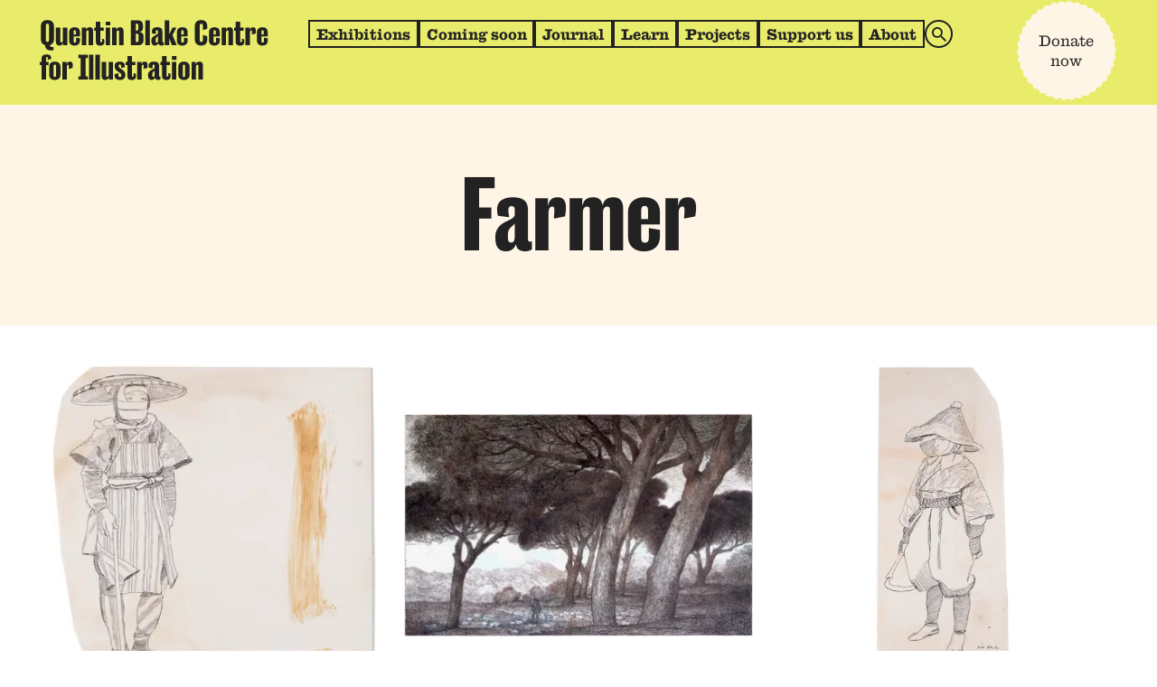

--- FILE ---
content_type: text/html; charset=utf-8
request_url: https://qbcentre.org.uk/illustration-collections/tags/farmer
body_size: 33654
content:
<!DOCTYPE html><html lang="en-GB" class="sans_6dcea03-module___qDTUG__variable serif_d03f6a72-module__Sl_Lwa__variable"><head><meta charSet="utf-8"/><meta name="viewport" content="width=device-width, initial-scale=1"/><link rel="stylesheet" href="/_next/static/chunks/85a2d2c09ba69c60.css" data-precedence="next"/><link rel="preload" as="script" fetchPriority="low" href="/_next/static/chunks/836f6686a2120296.js"/><script src="/_next/static/chunks/3e8ee72c2dea9c40.js" async=""></script><script src="/_next/static/chunks/d37668db660eaafe.js" async=""></script><script src="/_next/static/chunks/61c8686da1d9d6a5.js" async=""></script><script src="/_next/static/chunks/8a308e4e434f5be3.js" async=""></script><script src="/_next/static/chunks/972980eea4297cdb.js" async=""></script><script src="/_next/static/chunks/turbopack-c5d4986b31098bcc.js" async=""></script><script src="/_next/static/chunks/b4475ae9b8a539b0.js" async=""></script><script src="/_next/static/chunks/bf527f2f6d93e7b0.js" async=""></script><script src="/_next/static/chunks/74bf47476579481a.js" async=""></script><script src="/_next/static/chunks/867013395d1b50cb.js" async=""></script><script src="/_next/static/chunks/00e59edb7097dbbb.js" async=""></script><script src="/_next/static/chunks/542b64c089b0cbe8.js" async=""></script><script src="/_next/static/chunks/c3742e09aff50cf5.js" async=""></script><script src="/_next/static/chunks/c660ec386ab5b8bc.js" async=""></script><script src="/_next/static/chunks/dab87f51585a2205.js" async=""></script><script src="/_next/static/chunks/b9e4e7949024ab1e.js" async=""></script><script src="/_next/static/chunks/53a91927b5df0711.js" async=""></script><script src="/_next/static/chunks/1935ced40b792ef9.js" async=""></script><script src="/_next/static/chunks/3f14c4b1fd7cf725.js" async=""></script><script src="/_next/static/chunks/412a9385f1e0e7b6.js" async=""></script><script src="/_next/static/chunks/d83eca3c7e827080.js" async=""></script><script src="/_next/static/chunks/e1af2e090c6c7de2.js" async=""></script><script src="/_next/static/chunks/b29590f9a7f7b540.js" async=""></script><script src="/_next/static/chunks/b3bb52550184facd.js" async=""></script><script src="/_next/static/chunks/fbf7b17922cf78ec.js" async=""></script><script src="/_next/static/chunks/5f91e0e6fab1aad2.js" async=""></script><script src="/_next/static/chunks/fb00d35ea45a0ffa.js" async=""></script><meta name="next-size-adjust" content=""/><meta name="pinterest" content="nopin"/><title> | Quentin Blake Centre for Illustration</title><meta property="og:title" content=" | Quentin Blake Centre for Illustration"/><meta name="twitter:card" content="summary"/><meta name="twitter:title" content=" | Quentin Blake Centre for Illustration"/><link rel="icon" href="/favicon.ico?favicon.c206941d.ico" sizes="192x192" type="image/x-icon"/><link rel="apple-touch-icon" href="/apple-icon.png?apple-icon.c206941d.png" sizes="192x192" type="image/png"/><script src="/_next/static/chunks/a6dad97d9634a72d.js" noModule=""></script></head><body><div hidden=""><!--$--><!--/$--></div><div id="root"><section aria-label="Notifications alt+T" tabindex="-1" aria-live="polite" aria-relevant="additions text" aria-atomic="false"></section><style data-emotion="css-global uzpoba">body{--black:#222;--white:#fff;--offWhite:#fffcfa;--offBlack:#202020;--grey:#949494;--lightGrey:#eaecf0;--darkGrey:#555555;--yellow:#f3c429;--pistachio:#e9ec6b;--fernGreen:#abb93f;--brilliantBeige:#fff5e6;--lightSage:#85ad92;--retrospectiveRed:#ff7145;--peachEmoji:#ffaec2;--notCorpoBlue:#84d5ef;--siteBackground:var(--white,#fff);--headerBackground:var(--pistachio,#e9ec6b);--highlightBackground:var(--darkGrey,#555555);--lightBackground:var(--brilliantBeige,#fff5e6);--accentColor:var(--brilliantBeige,#fff5e6);--selectionBackground:var(--pistachio,#e9ec6b);--selectionText:var(--black,#222);--audioPlayerBackground:var(--brilliantBeige,#fff5e6);--audioPlayerPadding:0.5555em;--colorText:var(--black,#222);--colorTextSecondary:var(--offBlack,#202020);--colorLink:var(--black, #222);--colorLinkHover:var(--highlightBackground,#555555);--buttonText:var(--highlightBackground,#555555);--buttonBackground:var(--siteBackground,#fff);--buttonTextHover:var(--siteBackground,#fff);--buttonBackgroundHover:var(--highlightBackground,#555555);--fontSizeRoot:calc(1 * 1.125rem);--fontSize:var(--fontSizeRoot,1.125rem);--lineHeight:1.3888;--lineHeightMobileMedium:1.5;--lineHeightSmall:1.342;--lineHeightLarge:1.333;--lineHeightCDHeadline:1.05;--fontSizeLarge:calc(1.5 * var(--fontSize,1.125rem));--fontSizeMedium:calc(1 * var(--fontSize,1.125rem));--fontSizeMediumSmall:calc(0.888 * var(--fontSize,1.125rem));--fontSizeSmall:calc(0.777 * var(--fontSize,1.125rem));--fontSizeXSmall:calc(0.666 * var(--fontSize,1.125rem));--fontSizeMobileMedium:calc(1.111 * var(--fontSize,1.125rem));--fontSizeCDHeadline:calc(2.222 * var(--fontSize,1.125rem));--fontSizeCDLarge:calc(3.333 * var(--fontSize,1.125rem));--fontSizeCDXLarge:calc(3.333 * var(--fontSize,1.125rem));--fontSizeMobileFooter:0.666rem;--fontMargin:calc(
            var(--fontSize,1.125rem) * var(--lineHeight,1.3888)
          );--fontMargin2x:calc(
            2 * var(--fontSize,1.125rem) * var(--lineHeight,1.3888)
          );--padding:var(--fontMargin,1.5624rem);--wordSpacing:calc(0 * 1rem);--fontMain:var(--font-serif,"AntiqueNo6",serif);--fontHeading:var(--font-sans,"CaslonDoricCondensedQB",sans-serif);--containerWidth:calc(84 * var(--fontSize,1.125rem));--wideWidth:calc(65 * var(--fontSize,1.125rem));--fullHeight:100dvh;}@media (min-width:50rem){body{--fontSizeCDLarge:calc(4.444 * var(--fontSize,1.125rem));--fontSizeCDXLargeMin:calc(
              5.555 * var(--fontSize,1.125rem)
            );--fontSizeCDXLargeMax:calc(
              6.666 * var(--fontSize,1.125rem)
            );--fontSizeCDXLarge:var(--fontSizeCDXLargeMax,7.49925rem);--fontSizeCDXLarge:min(
              max(var(--fontSizeCDXLargeMin,6.249375rem),9vw),var(--fontSizeCDXLargeMax,7.49925rem)
            );--fontSizeMinRoot:calc(1 * 1rem);--fontSizeMin:var(--fontSizeMinRoot,1.125rem);--fontSizeMaxRoot:calc(1 * 1.125rem);--fontSizeMax:var(--fontSizeMaxRoot,1.125rem);--fontSize:var(--fontSizeMin,1.125rem);--fontSize:min(
              max(var(--fontSizeMin,1rem),1.125vw),var(--fontSizeMin,1.125rem)
            );}@supports (font-size:clamp(1rem,10vw,2rem)){body{--fontSizeCDXLarge:clamp(
                var(--fontSizeCDXLargeMin,6.249375rem),9vw,var(--fontSizeCDXLargeMax,7.49925rem)
              );}}@supports (font-size:clamp(1rem,10vw,2rem)){body{--fontSize:clamp(
                var(--fontSizeMin,1rem),1.125vw,var(--fontSizeMin,1.125rem)
              );}}}*,*::before,*::after{box-sizing:border-box;}*{margin:0;}::selection{color:var(--selectionText,#222);background:var(--selectionBackground,#e9ec6b);}html,body{height:100%;}body{font-family:var(--fontMain,"AntiqueNo6",serif);font-size:var(--fontSize,1.125rem);line-height:var(--lineHeight,1.3888);color:var(--colorText,#222);background-color:var(--siteBackground,#fff);-webkit-font-smoothing:antialiased;word-spacing:var(--wordSpacing,0);}img,picture,video,canvas,svg,embed,object{display:block;max-width:100%;height:auto;}iframe{display:block;max-width:100%;}input,button,textarea,select{font:inherit;}input[type="button"],button{cursor:pointer;color:var(--buttonText,#555555);background:var(--buttonBackground,#fff);border:0;}input[type="button"]:hover,button:hover,input[type="button"]:focus,button:focus,input[type="button"]:active,button:active{color:var(--buttonTextHover,#fff);background:var(--buttonBackgroundHover,#555555);}input[type="button"]:disabled,button:disabled{opacity:0.5;pointer-events:none;}p,h1,h2,h3,h4,h5,h6{width:100%;}#root,#__next{isolation:isolate;}h1,h2,h3,h4,h5,h6{font-family:var(--fontMain,"AntiqueNo6",serif);font-weight:400;font-size:var(--fontSize,1.125rem);line-height:var(--lineHeight,1.3888);margin:calc(var(--lineHeight,1.3888) * var(--padding,1.5615rem)) 0;padding:0;}p{margin:var(--fontMargin,1.5624rem) 0;padding:0;}a{color:var(--colorLink,#222);text-underline-offset:0.1em;}a:hover{color:var(--colorLinkHover,#555555);}:focus:not(:focus-visible){outline:none;}ul,ol{padding:0;margin:var(--fontMargin,1.5624rem) 0;}li{padding:0;}select{font-size:inherit;}input svg,button svg,a svg{pointer-events:none;}blockquote{font-style:normal;font-size:var(--fontSize,1.125rem);background:var(--lightBackground);padding:calc(0.8333 * var(--padding,1.5615rem));margin-left:0;margin-top:var(--fontMargin,1.5624rem);color:var(--colorTextSecondary,#202020);}strong{font-weight:700;}.overflow-hidden{overflow:hidden;}.sr-only{border:0;clip:rect(1px,1px,1px,1px);-webkit-clip-path:inset(50%);clip-path:inset(50%);height:1px;margin:-1px;overflow:hidden;padding:0;position:absolute!important;width:1px;word-wrap:normal!important;}.sr-only:focus{background-color:var(--white,#fff);border-radius:3px;box-shadow:0 0 2px 2px rgba(0,0,0,0.6);clip:auto!important;-webkit-clip-path:none;clip-path:none;color:var(--black,#222);display:block;font-size:var(--fontSize,1.125rem);font-weight:400;height:auto;left:5px;line-height:normal;padding:var(--padding,1.5615rem);text-decoration:none;top:5px;width:auto;z-index:100000;}@media print{iframe{display:none;}}</style><style data-emotion="css ang9qt">.css-ang9qt{min-height:var(--fullHeight,82vh);display:flex;flex-direction:column;align-items:flex-start;}@supports (display:grid){.css-ang9qt{display:grid;grid-template-columns:repeat(1,minmax(10px,1fr));grid-template-rows:auto minmax(0,1fr) auto;}}.css-ang9qt:has(.modal-gallery){z-index:10000;position:relative;}</style><div class="css-ang9qt eej6i4k1"><style data-emotion="css dv6wig">.css-dv6wig{box-sizing:border-box;left:var(--padding,1.5615rem);top:0;position:fixed;background-color:var(--white,#fff);border-radius:5px;border:2px solid var(--colorLink,#222);max-width:315px;padding:var(--padding,1.5615rem);width:calc(100% - 2 * var(--padding,1.5615rem));box-shadow:0 0 0 4px rgb(0 0 200 / 22%);opacity:0;z-index:100000;font-size:var(--fontSizeSmall,0.874125rem);text-decoration:none;transform:translate3d(0,-100%,0);transition:transform 0.2s,opacity 0.2s;}.css-dv6wig:focus{transform:translate3d(0,var(--padding,1.5615rem),0);opacity:1;outline:1px solid rgba(255,255,255,0);}</style><a class="css-dv6wig eej6i4k0" href="#nav">Skip to navigation</a><a class="css-dv6wig eej6i4k0" href="#main">Skip to content</a><div style="background:var(--headerBackground, #E9EC6B)" class="headroom-wrapper"><div style="position:relative;top:0;left:0;right:0;z-index:200;-webkit-transform:translate3D(0, 0, 0);-ms-transform:translate3D(0, 0, 0);transform:translate3D(0, 0, 0)" class="headroom headroom--unfixed"><style data-emotion="css 1g4ugn7">.css-1g4ugn7{--selectionBackground:var(--notCorpoBlue,#84d5ef);background:var(--headerBackground,#e9ec6b);padding:var(--padding,1.5615rem);max-height:100vh;overflow:auto;}@supports (height:100dvh){.css-1g4ugn7{max-height:100dvh;}}@media (min-width:50rem){.css-1g4ugn7{padding:var(--padding,1.5615rem) calc(2 * var(--padding,1.5615rem));}}@media (min-width:75rem){.css-1g4ugn7{padding:var(--padding,1.5615rem) calc(2 * var(--padding,1.5615rem)) calc(1.2 * var(--padding,1.5615rem));}}</style><header id="nav" class="css-1g4ugn7 eej6i4k124"><style data-emotion="css 118er7c">.css-118er7c{max-width:var(--containerWidth,94.5rem);margin-left:auto;margin-right:auto;display:grid;align-items:flex-start;grid-template-columns:minmax(10px,1fr) auto;gap:var(--fontMargin,1.5624rem);}@media (min-width:75rem){.css-118er7c{gap:var(--fontMargin2x,3.123rem);grid-template-columns:calc(15.755 * var(--fontSize,1.125rem)) minmax(
        10px,1fr
      );}}</style><div class="css-118er7c eej6i4k125"><style data-emotion="css 1rkdve3">.css-1rkdve3{font-weight:700;margin:0;padding:0;display:flex;}.css-1rkdve3 a{--colorLinkHover:var(--offBlack,#202020);text-decoration:none;}</style><h1 class="css-1rkdve3 eej6i4k126"><style data-emotion="css 1qyandv">.css-1qyandv{display:block;--frameRatioW:280;--frameRatioH:74;--frameMaxHeight:calc(4.1666 * var(--fontSize,1.125rem));--ratio:calc(var(--frameRatioH) / var(--frameRatioW) * 100%);--frameHeight:min(var(--ratio),var(--frameMaxHeight));position:relative;padding-bottom:var(--frameHeight);width:min(
    calc(var(--frameHeight) * (var(--frameRatioW) / var(--frameRatioH))),100%
  );height:0;}.css-1qyandv >*,.css-1qyandv svg{display:block;position:absolute;top:0;left:0;width:100%;height:100%;}</style><span class="css-1qyandv eej6i4k3"><a href="/"><svg width="1em" height="1em" viewBox="0 0 280 74" fill="none" xmlns="http://www.w3.org/2000/svg" class=""><path d="M17.32,7.64 C17.32,2.28 13.6,0.199998 9.32,0.199998 C5.04,0.199998 1.32,2.28 1.32,7.64 L1.32,23.88 C1.32,27.96 3.48,30.04 6.44,30.8 C6.92,35.72 9.04,37.24 14.04,37.24 C14.96,37.24 16.2,37.08 16.8,36.8 L16.8,33 C16.56,33.08 16.04,33.199998 15.48,33.199998 C13.48,33.199998 12.72,32.72 12.48,30.72 C15.28,29.92 17.32,27.8 17.32,23.88 L17.32,7.64 Z M11.24,6.68 L11.24,24.8 C11.24,26.32 10.48,26.84 9.32,26.84 C8.16,26.84 7.4,26.32 7.4,24.8 L7.4,6.68 C7.4,5.16 8.16,4.64 9.32,4.64 C10.48,4.64 11.24,5.16 11.24,6.68 Z M33.6728,9.36 L28.1928,9.36 L28.1928,25.12 C28.1928,26.72 27.5128,27.52 26.4328,27.52 C25.4728,27.52 25.1928,27 25.1928,25.96 L25.1928,9.36 L19.7128,9.36 L19.7128,26.76 C19.7128,29.68 21.0328,31.4 23.9128,31.4 C26.0728,31.4 27.7528,30.64 28.2728,28.28 L28.4328,28.28 L28.4328,31 L33.6728,31 L33.6728,9.36 Z M49.1628,25.16 L49.1628,22.48 L44.5628,21.72 L44.5628,25.76 C44.5628,27.08 44.1228,27.8 42.9228,27.8 C41.7228,27.8 41.4028,27.08 41.4028,25.76 L41.4028,20.24 L49.1628,20.24 L49.1628,15.2 C49.1628,11.28 47.0428,8.96 42.5228,8.96 C38.6028,8.96 35.9228,11.28 35.9228,15.32 L35.9228,25.04 C35.9228,29.08 38.5228,31.4 42.4428,31.4 C46.6828,31.4 49.1628,29.2 49.1628,25.16 Z M42.8428,12.56 C43.9628,12.56 44.2428,13.24 44.2428,14.6 L44.2428,18 L41.4028,18 L41.4028,14.6 C41.4028,13.24 41.6828,12.56 42.8428,12.56 Z M51.3953,31 L56.8753,31 L56.8753,15.32 C56.8753,13.72 57.5553,12.84 58.5953,12.84 C59.5553,12.84 59.8753,13.36 59.8753,14.4 L59.8753,31 L65.3553,31 L65.3553,13.6 C65.3553,10.72 64.0753,8.96 61.1553,8.96 C59.0353,8.96 57.3153,9.8 56.7953,12.12 L56.6353,12.12 L56.6353,9.36 L51.3953,9.36 L51.3953,31 Z M68.7253,26.76 C68.7253,30.56 70.9253,31.4 74.0053,31.4 C77.8453,31.4 79.1653,29.6 79.1653,26.36 C79.1653,25.48 79.0453,24.4 78.8053,23.64 L76.0853,23.04 C76.2453,24 76.3253,24.84 76.3253,25.84 C76.3253,26.88 76.0053,27.44 75.2453,27.44 C74.6853,27.44 74.2053,27.2 74.2053,26.16 L74.2053,13.16 L78.4053,13.16 L78.4053,9.36 L74.2053,9.36 L74.2053,2.28 L68.7253,2.28 L68.7253,9.36 L66.6053,9.36 L66.6053,13.16 L68.7253,13.16 L68.7253,26.76 Z M86.2131,2.28 L80.6531,2.28 L80.6531,6.76 L86.2131,6.76 L86.2131,2.28 Z M80.6531,31 L86.1331,31 L86.1331,9.36 L80.6531,9.36 L80.6531,31 Z M88.6219,31 L94.1019,31 L94.1019,15.32 C94.1019,13.72 94.7819,12.84 95.8219,12.84 C96.7819,12.84 97.1019,13.36 97.1019,14.4 L97.1019,31 L102.582,31 L102.582,13.6 C102.582,10.72 101.302,8.96 98.3819,8.96 C96.2619,8.96 94.5419,9.8 94.0219,12.12 L93.8619,12.12 L93.8619,9.36 L88.6219,9.36 L88.6219,31 Z M120.158,0.599998 L111.438,0.599998 L111.438,31 L120.158,31 C124.798,31 127.078,28.68 127.078,24.52 L127.078,19.84 C127.078,16.84 125.318,15.28 122.518,14.84 L122.518,14.68 C124.918,14.08 126.358,12.52 126.358,9.96 L126.358,6.76 C126.358,2.2 124.038,0.599998 120.158,0.599998 Z M120.558,6.24 L120.558,11.08 C120.558,12.76 119.838,13.12 118.758,13.12 L117.518,13.12 L117.518,4.64 L118.838,4.64 C120.158,4.64 120.558,5.04 120.558,6.24 Z M120.958,18.96 L120.958,24.68 C120.958,26.64 120.278,26.96 119.078,26.96 L117.518,26.96 L117.518,16.92 L119.078,16.92 C120.318,16.92 120.958,17.6 120.958,18.96 Z M129.208,31 L134.688,31 L134.688,0.599998 L129.208,0.599998 L129.208,31 Z M142.379,17.24 C142.179,16.32 142.019,15.4 142.019,14.16 C142.019,13.12 142.539,12.6 143.339,12.6 C144.219,12.6 144.659,13.04 144.659,14.04 L144.659,16.48 C144.259,17.4 143.499,17.88 141.219,18.96 C139.619,19.64 136.619,21.4 136.619,25.24 L136.619,25.96 C136.619,29.64 138.139,31.4 141.019,31.4 C143.059,31.4 144.539,30.24 145.059,28.64 L145.219,28.64 C145.539,30.68 147.019,31.4 149.019,31.4 C150.179,31.4 151.299,31 151.779,30.6 L151.779,27.2 C151.619,27.28 151.379,27.4 150.979,27.4 C150.459,27.4 150.139,27.12 150.139,26.36 L150.139,14.24 C150.139,10.4 147.979,8.96 143.739,8.96 C140.139,8.96 137.339,10.4 137.339,14.04 C137.339,15.16 137.499,16.04 137.699,16.64 L142.379,17.24 Z M143.179,27.76 C142.379,27.76 141.819,27.28 141.819,25.8 L141.819,24.72 C141.819,22.76 142.419,21.92 143.139,21.32 C143.979,20.64 144.339,20.32 144.659,19.76 L144.659,25.16 C144.659,26.76 144.259,27.76 143.179,27.76 Z M158.754,22.92 L161.794,31 L167.754,31 L162.514,18.599998 L167.394,9.36 L162.554,9.36 L158.794,17.08 L158.594,17.08 L158.594,0.599998 L153.114,0.599998 L153.114,31 L158.594,31 L158.594,22.92 L158.754,22.92 Z M181.077,25.16 L181.077,22.48 L176.477,21.72 L176.477,25.76 C176.477,27.08 176.037,27.8 174.837,27.8 C173.637,27.8 173.317,27.08 173.317,25.76 L173.317,20.24 L181.077,20.24 L181.077,15.2 C181.077,11.28 178.957,8.96 174.437,8.96 C170.517,8.96 167.837,11.28 167.837,15.32 L167.837,25.04 C167.837,29.08 170.437,31.4 174.357,31.4 C178.597,31.4 181.077,29.2 181.077,25.16 Z M174.757,12.56 C175.877,12.56 176.157,13.24 176.157,14.6 L176.157,18 L173.317,18 L173.317,14.6 C173.317,13.24 173.597,12.56 174.757,12.56 Z M195.916,6.68 C195.916,5.16 196.676,4.64 197.836,4.64 C198.996,4.64 199.636,5.16 199.636,6.68 L199.636,12.4 L204.996,10.92 L204.996,7.44 C204.996,2.68 202.356,0.199998 197.556,0.199998 C193.196,0.199998 189.836,2.64 189.836,7.72 L189.836,23.88 C189.836,29.08 193.196,31.4 197.556,31.4 C202.396,31.4 204.996,28.92 204.996,24.16 L204.996,19.88 L199.636,18.4 L199.636,24.92 C199.636,26.44 198.996,26.96 197.836,26.96 C196.676,26.96 195.916,26.44 195.916,24.92 L195.916,6.68 Z M220.413,25.16 L220.413,22.48 L215.813,21.72 L215.813,25.76 C215.813,27.08 215.373,27.8 214.173,27.8 C212.973,27.8 212.653,27.08 212.653,25.76 L212.653,20.24 L220.413,20.24 L220.413,15.2 C220.413,11.28 218.293,8.96 213.773,8.96 C209.853,8.96 207.173,11.28 207.173,15.32 L207.173,25.04 C207.173,29.08 209.773,31.4 213.693,31.4 C217.933,31.4 220.413,29.2 220.413,25.16 Z M214.093,12.56 C215.213,12.56 215.493,13.24 215.493,14.6 L215.493,18 L212.653,18 L212.653,14.6 C212.653,13.24 212.933,12.56 214.093,12.56 Z M222.645,31 L228.125,31 L228.125,15.32 C228.125,13.72 228.805,12.84 229.845,12.84 C230.805,12.84 231.125,13.36 231.125,14.4 L231.125,31 L236.605,31 L236.605,13.6 C236.605,10.72 235.325,8.96 232.405,8.96 C230.285,8.96 228.565,9.8 228.045,12.12 L227.885,12.12 L227.885,9.36 L222.645,9.36 L222.645,31 Z M239.975,26.76 C239.975,30.56 242.175,31.4 245.255,31.4 C249.095,31.4 250.415,29.6 250.415,26.36 C250.415,25.48 250.295,24.4 250.055,23.64 L247.335,23.04 C247.495,24 247.575,24.84 247.575,25.84 C247.575,26.88 247.255,27.44 246.495,27.44 C245.935,27.44 245.455,27.2 245.455,26.16 L245.455,13.16 L249.655,13.16 L249.655,9.36 L245.455,9.36 L245.455,2.28 L239.975,2.28 L239.975,9.36 L237.855,9.36 L237.855,13.16 L239.975,13.16 L239.975,26.76 Z M251.903,31 L257.383,31 L257.383,15.68 C257.383,13.52 258.063,12.8 258.863,12.8 C259.703,12.8 259.823,13.32 259.823,14.36 C259.823,15.24 259.703,16.68 259.623,17.8 L264.263,16.88 C264.463,15.56 264.623,14.16 264.623,13.32 C264.623,10.24 263.463,8.96 261.223,8.96 C259.103,8.96 257.743,9.8 257.303,12.2 L257.143,12.2 L257.143,9.36 L251.903,9.36 L251.903,31 Z M279.124,25.16 L279.124,22.48 L274.524,21.72 L274.524,25.76 C274.524,27.08 274.084,27.8 272.884,27.8 C271.684,27.8 271.364,27.08 271.364,25.76 L271.364,20.24 L279.124,20.24 L279.124,15.2 C279.124,11.28 277.004,8.96 272.484,8.96 C268.564,8.96 265.884,11.28 265.884,15.32 L265.884,25.04 C265.884,29.08 268.484,31.4 272.404,31.4 C276.644,31.4 279.124,29.2 279.124,25.16 Z M272.804,12.56 C273.924,12.56 274.204,13.24 274.204,14.6 L274.204,18 L271.364,18 L271.364,14.6 C271.364,13.24 271.644,12.56 272.804,12.56 Z M0.12,51.36 L0.12,55.16 L2.2,55.16 L2.2,73 L7.68,73 L7.68,55.16 L10.8,55.16 L10.8,51.36 L7.68,51.36 L7.68,46.64 C7.68,45.64 8.12,45.28 8.8,45.28 C9.44,45.28 9.84,45.64 9.84,46.52 C9.84,47.16 9.8,47.88 9.64,48.6 L13.72,47.88 C13.84,47.32 13.92,46.92 13.92,46.44 C13.92,43.6 12.2,42.2 8.4,42.2 C4.72,42.2 2.2,43.56 2.2,47.08 L2.2,51.36 L0.12,51.36 Z M25.3506,66.92 L25.3506,57.44 C25.3506,53 22.3106,50.96 18.4306,50.96 C14.5106,50.96 11.5106,53 11.5106,57.44 L11.5106,66.92 C11.5106,71.4 14.5106,73.4 18.4306,73.4 C22.3106,73.4 25.3506,71.4 25.3506,66.92 Z M16.9506,56.6 C16.9506,55.28 17.2706,54.56 18.4306,54.56 C19.5506,54.56 19.9106,55.28 19.9106,56.6 L19.9106,67.76 C19.9106,69.08 19.5506,69.8 18.4306,69.8 C17.2706,69.8 16.9506,69.08 16.9506,67.76 L16.9506,56.6 Z M27.6844,73 L33.1644,73 L33.1644,57.68 C33.1644,55.52 33.8444,54.8 34.6444,54.8 C35.4844,54.8 35.6044,55.32 35.6044,56.36 C35.6044,57.24 35.4844,58.68 35.4044,59.8 L40.0444,58.88 C40.2444,57.56 40.4044,56.16 40.4044,55.32 C40.4044,52.24 39.2444,50.96 37.0044,50.96 C34.8844,50.96 33.5244,51.8 33.0844,54.2 L32.9244,54.2 L32.9244,51.36 L27.6844,51.36 L27.6844,73 Z M47.3494,73 L58.7894,73 L58.7894,68.96 L56.1094,68.96 L56.1094,46.64 L58.7894,46.64 L58.7894,42.6 L47.3494,42.6 L47.3494,46.64 L50.0294,46.64 L50.0294,68.96 L47.3494,68.96 L47.3494,73 Z M60.2234,73 L65.7034,73 L65.7034,42.6 L60.2234,42.6 L60.2234,73 Z M68.075,73 L73.555,73 L73.555,42.6 L68.075,42.6 L68.075,73 Z M89.7666,51.36 L84.2866,51.36 L84.2866,67.12 C84.2866,68.72 83.6066,69.52 82.5266,69.52 C81.5666,69.52 81.2866,69 81.2866,67.96 L81.2866,51.36 L75.8066,51.36 L75.8066,68.76 C75.8066,71.68 77.1266,73.4 80.0066,73.4 C82.1666,73.4 83.8466,72.64 84.3666,70.28 L84.5266,70.28 L84.5266,73 L89.7666,73 L89.7666,51.36 Z M96.5766,65.16 L91.8566,66.12 C91.6966,66.72 91.5766,67.48 91.5766,68.08 C91.5766,71.72 94.2166,73.4 98.2566,73.4 C102.417,73.4 104.777,71.4 104.777,67.08 C104.777,64.76 103.937,63.52 103.057,62.52 C101.897,61.28 98.7766,59.4 98.0166,58.84 C97.2566,58.2 96.5766,57.68 96.5766,56.24 C96.5766,54.92 97.2566,54.48 98.1366,54.48 C99.0966,54.48 99.7366,55.08 99.7366,57 C99.7366,57.4 99.6966,58.12 99.6566,58.64 L104.017,57.92 C104.097,57.6 104.177,56.96 104.177,56.52 C104.177,53.16 102.377,50.96 98.0966,50.96 C94.4966,50.96 91.6566,52.44 91.6566,56.44 C91.6566,59.04 92.6166,60.52 93.6166,61.56 C94.8966,62.76 98.2566,64.88 99.0566,65.6 C99.4566,65.96 99.8166,66.48 99.8166,67.6 C99.8166,69.48 99.1766,69.88 98.0566,69.88 C97.1366,69.88 96.2966,69.44 96.2966,67.88 C96.2966,66.76 96.4166,66 96.5766,65.16 Z M107.358,68.76 C107.358,72.56 109.558,73.4 112.638,73.4 C116.478,73.4 117.798,71.6 117.798,68.36 C117.798,67.48 117.678,66.4 117.438,65.64 L114.718,65.04 C114.878,66 114.958,66.84 114.958,67.84 C114.958,68.88 114.638,69.44 113.878,69.44 C113.318,69.44 112.838,69.2 112.838,68.16 L112.838,55.16 L117.038,55.16 L117.038,51.36 L112.838,51.36 L112.838,44.28 L107.358,44.28 L107.358,51.36 L105.238,51.36 L105.238,55.16 L107.358,55.16 L107.358,68.76 Z M119.286,73 L124.766,73 L124.766,57.68 C124.766,55.52 125.446,54.8 126.246,54.8 C127.086,54.8 127.206,55.32 127.206,56.36 C127.206,57.24 127.086,58.68 127.006,59.8 L131.646,58.88 C131.846,57.56 132.006,56.16 132.006,55.32 C132.006,52.24 130.846,50.96 128.606,50.96 C126.486,50.96 125.126,51.8 124.686,54.2 L124.526,54.2 L124.526,51.36 L119.286,51.36 L119.286,73 Z M138.317,59.24 C138.117,58.32 137.957,57.4 137.957,56.16 C137.957,55.12 138.477,54.6 139.277,54.6 C140.157,54.6 140.597,55.04 140.597,56.04 L140.597,58.48 C140.197,59.4 139.437,59.88 137.157,60.96 C135.557,61.64 132.557,63.4 132.557,67.24 L132.557,67.96 C132.557,71.64 134.077,73.4 136.957,73.4 C138.997,73.4 140.477,72.24 140.997,70.64 L141.157,70.64 C141.477,72.68 142.957,73.4 144.957,73.4 C146.117,73.4 147.237,73 147.717,72.6 L147.717,69.2 C147.557,69.28 147.317,69.4 146.917,69.4 C146.397,69.4 146.077,69.12 146.077,68.36 L146.077,56.24 C146.077,52.4 143.917,50.96 139.677,50.96 C136.077,50.96 133.277,52.4 133.277,56.04 C133.277,57.16 133.437,58.04 133.637,58.64 L138.317,59.24 Z M139.117,69.76 C138.317,69.76 137.757,69.28 137.757,67.8 L137.757,66.72 C137.757,64.76 138.357,63.92 139.077,63.32 C139.917,62.64 140.277,62.32 140.597,61.76 L140.597,67.16 C140.597,68.76 140.197,69.76 139.117,69.76 Z M149.819,68.76 C149.819,72.56 152.019,73.4 155.099,73.4 C158.939,73.4 160.259,71.6 160.259,68.36 C160.259,67.48 160.139,66.4 159.899,65.64 L157.179,65.04 C157.339,66 157.419,66.84 157.419,67.84 C157.419,68.88 157.099,69.44 156.339,69.44 C155.779,69.44 155.299,69.2 155.299,68.16 L155.299,55.16 L159.499,55.16 L159.499,51.36 L155.299,51.36 L155.299,44.28 L149.819,44.28 L149.819,51.36 L147.699,51.36 L147.699,55.16 L149.819,55.16 L149.819,68.76 Z M167.307,44.28 L161.747,44.28 L161.747,48.76 L167.307,48.76 L167.307,44.28 Z M161.747,73 L167.227,73 L167.227,51.36 L161.747,51.36 L161.747,73 Z M183.476,66.92 L183.476,57.44 C183.476,53 180.436,50.96 176.556,50.96 C172.636,50.96 169.636,53 169.636,57.44 L169.636,66.92 C169.636,71.4 172.636,73.4 176.556,73.4 C180.436,73.4 183.476,71.4 183.476,66.92 Z M175.076,56.6 C175.076,55.28 175.396,54.56 176.556,54.56 C177.676,54.56 178.036,55.28 178.036,56.6 L178.036,67.76 C178.036,69.08 177.676,69.8 176.556,69.8 C175.396,69.8 175.076,69.08 175.076,67.76 L175.076,56.6 Z M185.809,73 L191.289,73 L191.289,57.32 C191.289,55.72 191.969,54.84 193.009,54.84 C193.969,54.84 194.289,55.36 194.289,56.4 L194.289,73 L199.769,73 L199.769,55.6 C199.769,52.72 198.489,50.96 195.569,50.96 C193.449,50.96 191.729,51.8 191.209,54.12 L191.049,54.12 L191.049,51.36 L185.809,51.36 L185.809,73 Z" fill="currentColor"></path></svg></a></span></h1><style data-emotion="css 1oh1bzt">.css-1oh1bzt{display:none;}@media (min-width:75rem){.css-1oh1bzt{display:grid;min-height:calc(4.1666 * var(--fontSize,1.125rem));grid-template-columns:minmax(10px,1fr) auto;gap:calc(0.2777 * var(--fontSize,1.125rem));align-items:flex-start;}}.css-1oh1bzt nav{display:grid;gap:calc(0.2777 * var(--fontSize,1.125rem));}@media (min-width:75rem){.css-1oh1bzt nav{margin-left:var(--fontMargin2x,3.123rem);}@supports (gap:1rem){.css-1oh1bzt nav{margin-left:0;}}}.css-1oh1bzt nav>ul{display:flex;flex-flow:row wrap;gap:calc(0.2777 * var(--fontSize,1.125rem));}.css-1oh1bzt nav>ul >li{margin-right:calc(0.2777 * var(--fontSize,1.125rem));}@supports (gap:1rem){.css-1oh1bzt nav>ul >li{margin-right:0;}}.css-1oh1bzt nav>ul +ul>li{margin-top:calc(0.2777 * var(--fontSize,1.125rem));}@supports (gap:1rem){.css-1oh1bzt nav>ul +ul>li{margin-top:0;}}.css-1oh1bzt >a,.css-1oh1bzt >button{--colorLinkHover:var(--offBlack,#202020);color:var(--colorLink,#222);background:transparent;border:0;border-radius:50%;padding:0;height:1.888em;width:1.888em;display:flex;align-items:center;justify-content:center;}.css-1oh1bzt >a svg,.css-1oh1bzt >button svg{display:flex;height:1.111em;width:1.111em;}.css-1oh1bzt >a:hover,.css-1oh1bzt >button:hover,.css-1oh1bzt >a:focus,.css-1oh1bzt >button:focus{color:var(--white,#fff);background:var(--black,#222);border:0;}</style><div class="css-1oh1bzt eej6i4k131"><nav><style data-emotion="css 10x06ts">.css-10x06ts{margin:0;padding:0;list-style-type:none;}.css-10x06ts li{font-weight:700;}.css-10x06ts li a{padding:calc((0.2777 * var(--fontSize,1.125rem)) - 2px) calc((0.555 * var(--fontSize,1.125rem)) - 2px);border:2px solid currentColor;text-decoration:none;display:inline-block;}.css-10x06ts li a.active,.css-10x06ts li a[aria-current="page"]{--colorLink:var(--headerBackground,#e9ec6b);background:var(--colorText,#222);border-color:var(--colorText,#222);color:var(--headerBackground,#e9ec6b);}.css-10x06ts li a:hover,.css-10x06ts li a:focus{background:var(--colorText,#222);border-color:var(--colorText,#222);color:var(--headerBackground,#e9ec6b);}</style><ul class="css-10x06ts eej6i4k127"><li><a href="/exhibitions">Exhibitions</a></li><li><a href="/coming-soon">Coming soon</a></li><li><a href="/journal">Journal</a></li><li><a href="/learn">Learn</a></li><li><a href="/projects">Projects</a></li><li><a href="/support">Support us</a></li><li><a href="/about">About</a></li><li><style data-emotion="css 2lzj2j">.css-2lzj2j{border-radius:50%;width:calc(
    (0.2777 * var(--fontSize,1.125rem)) +
      (var(--fontSize) * var(--lineHeight)) + 4px
  );height:calc(
    (0.2777 * var(--fontSize,1.125rem)) +
      (var(--fontSize) * var(--lineHeight)) + 4px
  );border:2px solid currentColor;display:flex;align-items:center;justify-content:center;color:var(--colorLink);background:transparent;padding:0;}.css-2lzj2j:hover,.css-2lzj2j:focus{background:var(--colorText,#222);border-color:var(--colorText,#222);color:var(--headerBackground,#e9ec6b);}</style><button class="css-2lzj2j eej6i4k128"><svg width="1em" height="1em" viewBox="0 0 100 100" fill="none" xmlns="http://www.w3.org/2000/svg" class=""><path d="M71.469478,62.8929057 L66.9526218,62.8929057 L65.3517107,61.3491701 C70.9548994,54.8311751 74.3282477,46.3692166 74.3282477,37.1639781 C74.3282477,16.6380113 57.6902078,0 37.1640124,0 C16.6380456,0 0,16.6380113 0,37.1639781 C0,57.6899448 16.6380456,74.3279847 37.1640124,74.3279847 C46.3692509,74.3279847 54.8314381,70.9546364 61.3494331,65.3514477 L62.8931687,66.9523588 L62.8931687,71.469215 L91.4808662,99.999737 L100,91.4806032 L71.469478,62.8929057 Z M37.1640124,62.8929057 C22.927339,62.8929057 11.4350847,51.4006514 11.4350847,37.1639781 C11.4350847,22.9273619 22.927339,11.4350504 37.1640124,11.4350504 C51.4006857,11.4350504 62.8931687,22.9273619 62.8931687,37.1639781 C62.8931687,51.4006514 51.4006857,62.8929057 37.1640124,62.8929057 Z" fill="currentColor"></path></svg></button></li></ul><style data-emotion="css 1oe0ak9">.css-1oe0ak9{margin:0;padding:0;list-style-type:none;}.css-1oe0ak9 li{font-weight:700;}.css-1oe0ak9 li a{padding:calc((0.2777 * var(--fontSize,1.125rem)) - 2px) calc((0.555 * var(--fontSize,1.125rem)) - 2px);border:2px solid currentColor;text-decoration:none;display:inline-block;}.css-1oe0ak9 li a.active,.css-1oe0ak9 li a[aria-current="page"]{--colorLink:var(--headerBackground,#e9ec6b);background:var(--colorText,#222);border-color:var(--colorText,#222);color:var(--headerBackground,#e9ec6b);}.css-1oe0ak9 li a:hover,.css-1oe0ak9 li a:focus{background:var(--colorText,#222);border-color:var(--colorText,#222);color:var(--headerBackground,#e9ec6b);}.css-1oe0ak9 li{font-weight:400;}.css-1oe0ak9 li a{padding:calc((0.2777 * var(--fontSize,1.125rem)) - 1px) calc((0.555 * var(--fontSize,1.125rem)) - 1px);border:1px solid currentColor;}.css-1oe0ak9 li a.active,.css-1oe0ak9 li a[aria-current="page"]{--colorLink:var(--headerBackground,#e9ec6b);background:var(--colorText,#222);border-color:var(--colorText,#222);color:var(--headerBackground,#e9ec6b);}.css-1oe0ak9 li a:hover,.css-1oe0ak9 li a:focus{background:var(--colorText,#222);border-color:var(--colorText,#222);color:var(--headerBackground,#e9ec6b);}</style><ul class="css-1oe0ak9 eej6i4k130"></ul></nav><style data-emotion="css 13f9pqm">.css-13f9pqm{position:relative;width:calc(7 * var(--fontSize,1.125rem));height:0;}</style><div class="css-13f9pqm eej6i4k138"><style data-emotion="css 1c8369n">.css-1c8369n{position:relative;--ctaBackground:var(--brilliantBeige);width:calc(13 * var(--fontSize,1.125rem));max-width:100%;margin:0 auto;position:relative;overflow:hidden;order:1;position:absolute;width:calc(7 * var(--fontSize,1.125rem));margin-top:calc(-1 * var(--padding));}.css-1c8369n >a{position:relative;width:100%;height:0;padding-top:100%;display:block;}.css-1c8369n >a:hover,.css-1c8369n >a:focus{color:var(--colorText,#222);}.css-1c8369n >a:hover .eej6i4k39{animation-play-state:running;}@media (min-width:50rem){.css-1c8369n{grid-area:cta;margin-top:calc(-0.5 * var(--fontMargin,1.5624rem));}}@media (min-width:50rem){.css-1c8369n{margin-top:calc(-1 * var(--padding))!important;}}</style><div class="css-1c8369n eej6i4k139"><a href="/donate"><style data-emotion="css 1sxwroc animation-b7n1on">.css-1sxwroc{display:block;position:absolute;top:0;left:0;width:100%;height:100%;animation-name:animation-b7n1on;animation-duration:4s;animation-timing-function:linear;animation-iteration-count:infinite;animation-play-state:paused;will-change:transform;}.css-1sxwroc svg{color:var(--ctaBackground);width:100%;height:100%;}@keyframes animation-b7n1on{0%{transform:rotate(0deg);}100%{transform:rotate(360deg);}}</style><span aria-hidden="true" class="css-1sxwroc eej6i4k39"><svg xmlns="http://www.w3.org/2000/svg" viewBox="0 0 100 100" aria-labelledby="shape9-" class="icon" width="1em" height="1em"><title id="shape9-">Shape 9</title><path d="M89.8764314,77.0855938 C89.94178,77.4370239 89.934519,77.7978933 89.8553746,78.1464191 C89.7762302,78.4949449 89.6259285,78.82314 89.4153608,79.1113998 C89.2040671,79.3996597 88.9361379,79.6414494 88.6282735,79.8229733 C88.320409,80.003771 87.9784181,80.1199463 87.6233575,80.163512 C86.8616835,80.2571783 86.1617275,80.628213 85.6563652,81.2061849 C85.1510028,81.7834307 84.8772649,82.5269524 84.885978,83.2944352 C84.8983216,83.6516741 84.8344252,84.0074608 84.6993715,84.3385603 C84.5650439,84.6703859 84.3617372,84.9688111 84.1032472,85.2164096 C83.8447573,85.463282 83.5368928,85.653519 83.1999846,85.7740508 C82.8630763,85.8938565 82.5043852,85.9417788 82.1478724,85.9134611 C81.3876506,85.8851434 80.6419506,86.1356463 80.0538134,86.6177736 C79.4649501,87.100627 79.0728586,87.7817045 78.9516007,88.5332132 C78.8993218,88.8875477 78.7737073,89.2273603 78.5849225,89.5315943 C78.3954116,89.8358282 78.1456348,90.0972226 77.8508401,90.3012554 C77.5560454,90.5052882 77.2227676,90.6461507 76.8713375,90.7158558 C76.5199073,90.7862871 76.1583118,90.7833827 75.8083339,90.7071427 C75.0597295,90.5466756 74.2784509,90.6701118 73.6155259,91.052038 C72.9523104,91.4339641 72.4547172,92.0489669 72.2187362,92.7772405 C72.1107659,93.1199575 71.9333808,93.4365351 71.6976176,93.7080948 C71.4618544,93.9789283 71.1727959,94.1989352 70.8484491,94.3535935 C70.5241023,94.5082519 70.1712926,94.5946572 69.8120932,94.6077269 C69.4528938,94.6200705 69.0949288,94.5590785 68.7604893,94.4269292 C68.0425262,94.1321345 67.2397552,94.1176126 66.5116994,94.3869939 C65.7835709,94.6563753 65.1835257,95.1893293 64.830716,95.8812982 C64.6656019,96.1993279 64.4369545,96.4796007 64.1589326,96.7061425 C63.8809833,96.9319582 63.5594682,97.0989601 63.2145003,97.1962569 C62.8694598,97.2928275 62.5082274,97.3182409 62.1530941,97.2695925 C61.7978883,97.2216702 61.4564057,97.1011384 61.1497756,96.9159841 C60.4918606,96.5224404 59.7117437,96.3866605 58.9595816,96.5340579 C58.207492,96.6814553 57.5365073,97.1018645 57.0758724,97.7146889 C56.867483,98.0080315 56.5991908,98.2541778 56.2886398,98.4364277 C55.9780888,98.6179516 55.6323948,98.7319485 55.2745024,98.7704316 C54.9165374,98.8089147 54.5545789,98.7711577 54.2124427,98.6586129 C53.8703792,98.5467942 53.5559799,98.3630921 53.2900838,98.1205763 C52.7044153,97.6268314 51.9573358,97.3654371 51.1913778,97.3872199 C50.4254198,97.4090028 49.6943144,97.7125107 49.1376171,98.2389298 C48.8845728,98.4966936 48.5794676,98.697096 48.2426319,98.8277931 C47.9057963,98.9584903 47.5449269,99.0158518 47.1842027,98.9962473 C46.8234785,98.9759166 46.4711045,98.880072 46.150606,98.7130701 C45.8301801,98.5460681 45.5488908,98.3129915 45.325689,98.0290882 C44.8306372,97.4445815 44.1376518,97.0626553 43.3790274,96.9566454 C42.6203304,96.8499094 41.8491445,97.0270766 41.2124315,97.4525685 C40.9203233,97.6645884 40.5864647,97.8112596 40.233074,97.8838692 C39.8796834,97.9564787 39.5148931,97.9528482 39.1630273,97.8737038 C38.8110889,97.7945594 38.480062,97.6413533 38.19202,97.4242508 C37.9039054,97.2071483 37.665383,96.9312321 37.4922093,96.6146545 C37.1008439,95.964073 36.4857685,95.4790413 35.7623597,95.2503213 C35.0388783,95.0216013 34.2566558,95.0637148 33.562436,95.370127 C33.2390331,95.5320463 32.884989,95.6228082 32.5237566,95.636604 C32.1625242,95.6503999 31.8025987,95.5865035 31.4677961,95.4499975 C31.1330662,95.3142177 30.8313009,95.1080066 30.5825407,94.8458862 C30.333853,94.5830397 30.1439791,94.2708187 30.0255529,93.9295539 C29.7483297,93.2172543 29.2181349,92.6327476 28.5365492,92.2871262 C27.8549635,91.9415048 27.0698366,91.859456 26.3315428,92.0562278 C25.9898423,92.1622378 25.6295538,92.1949121 25.2744206,92.1520724 C24.9192873,92.1092328 24.5771512,91.9916054 24.2705211,91.8079032 C23.9638184,91.623475 23.6995197,91.3766026 23.4949061,91.0832601 C23.2902198,90.7899175 23.1497929,90.4566398 23.082847,90.1052096 C22.921799,89.3449878 22.4840361,88.6726235 21.8546567,88.2173617 C21.2252046,87.7620999 20.4490813,87.557341 19.6770241,87.6422942 C19.3190591,87.6894904 18.9553579,87.6589944 18.6100269,87.5537105 C18.2646234,87.4491528 17.9456497,87.2712594 17.6742353,87.0338263 C17.4028208,86.795667 17.18521,86.5023245 17.0358522,86.1741294 C16.886567,85.8452082 16.8089474,85.4886953 16.8082939,85.1278259 C16.7748209,84.3632475 16.461293,83.6378783 15.927395,83.0896763 C15.3935697,82.5414743 14.6766958,82.2089226 13.9132791,82.1544655 C13.5553867,82.1312304 13.2062075,82.0339336 12.8873064,81.8698361 C12.5684779,81.7057385 12.2866803,81.4777446 12.0594851,81.2003762 C11.8322898,80.9230077 11.6645618,80.6013475 11.5665389,80.2564522 C11.4685887,79.9115569 11.4424492,79.5499614 11.4898633,79.1949008 C11.5849818,78.4455704 11.4050553,77.6875268 10.9834118,77.0616326 C10.5618408,76.4350123 9.92723346,75.983381 9.19750763,75.7895136 C8.84927229,75.7067387 8.52173068,75.5528065 8.23506823,75.3386084 C7.94835496,75.1244102 7.70862732,74.8535767 7.53064682,74.5435339 C7.35266633,74.2327651 7.24020868,73.889322 7.20020809,73.5335353 C7.16021475,73.1778938 7.19352075,72.8178231 7.29808574,72.4755418 C7.51692362,71.7411689 7.45757985,70.9519759 7.13137425,70.2585548 C6.80517591,69.5652063 6.23498049,69.0162057 5.52966598,68.7165461 C5.20040352,68.5759014 4.90345956,68.3692547 4.65717528,68.1093852 C4.41089825,67.8495156 4.22050153,67.5419416 4.09774785,67.2056869 C3.97498691,66.8693595 3.92248295,66.5114671 3.94345985,66.154083 C3.964444,65.7966988 4.05846609,65.4473744 4.21972461,65.1277472 C4.55817944,64.4402801 4.63036784,63.6519584 4.42238508,62.9143907 C4.21440959,62.1768957 3.74096637,61.5424335 3.0931804,61.1329884 C2.78208485,60.9499397 2.51354574,60.7027769 2.30543955,60.4079095 C2.09734062,60.1130422 1.95445232,59.7772231 1.88628648,59.422816 C1.81812065,59.0684088 1.82624566,58.7035459 1.91012419,58.3525514 C1.99399547,58.0014843 2.15168886,57.6723453 2.37271228,57.3870624 C2.8172206,56.761023 3.0161199,55.9934676 2.93158788,55.2303414 C2.84705586,54.4672152 2.48498841,53.7618135 1.91423389,53.2481737 C1.63713049,53.0172754 1.41237421,52.7299594 1.25490736,52.4054674 C1.09744124,52.0809754 1.01087325,51.7267135 1.00095987,51.3661345 C0.991046633,51.0055556 1.05801499,50.6470823 1.19741295,50.3143854 C1.33681092,49.9817611 1.5454428,49.6825372 1.80943655,49.4367539 C2.3503195,48.893562 2.67308341,48.1708793 2.71654022,47.4055748 C2.75999703,46.6403429 2.52113344,45.885712 2.04522876,45.2847955 C1.80843454,45.0112753 1.63278699,44.6903412 1.53003143,44.3434854 C1.42727514,43.9966297 1.39978009,43.6318394 1.44938402,43.2735113 C1.49898867,42.9151107 1.62454944,42.5715223 1.81767047,42.2656184 C2.01078279,41.9597144 2.26700732,41.6985379 2.56920095,41.4995878 C3.19336704,41.0527487 3.63073058,40.391421 3.79750742,39.6422358 C3.96429152,38.8930507 3.84876249,38.1086498 3.47305897,37.4393351 C3.29825151,37.1270415 3.18928638,36.7822188 3.15289448,36.4262143 C3.11649532,36.0702097 3.15345358,35.7105021 3.26146752,35.3693099 C3.36948147,35.0281903 3.54627116,34.7127019 3.7809234,34.4425218 C4.01557564,34.1722691 4.30311666,33.9529883 4.62580796,33.7981848 C5.31357274,33.4601148 5.85269854,32.8805454 6.14023956,32.170279 C6.42777332,31.4599399 6.44358768,30.6686412 6.18464029,29.9474833 C6.05002948,29.613552 5.98790476,29.2549335 6.0023831,28.8952259 C6.01686144,28.5355182 6.10760884,28.1829989 6.26861322,27.8610483 C6.42962487,27.5390976 6.65721946,27.2549765 6.93632325,27.027636 C7.21541978,26.8002229 7.53966493,26.6346732 7.88755899,26.5420234 C8.61953572,26.3199835 9.24477643,25.8376383 9.64543585,25.186113 C10.0460227,24.5345876 10.1942187,23.7589725 10.0620694,23.0057212 C9.98430456,22.652258 9.98285236,22.2863785 10.0579306,21.9324071 C10.1330089,21.578363 10.282875,21.2445043 10.4974361,20.9531223 C10.7119973,20.6617402 10.9863161,20.4195148 11.3020224,20.2426379 C11.6178013,20.0658337 11.967634,19.9584442 12.3282856,19.9277304 C13.0864017,19.8286184 13.7820011,19.4555506 14.2839508,18.8788856 C14.7858279,18.3022207 15.0594207,17.5618213 15.0529584,16.7973881 C15.04076,16.440004 15.1042207,16.0839994 15.2391293,15.7527547 C15.3740378,15.4215826 15.5773445,15.1225765 15.8357618,14.8752685 C16.0941791,14.628033 16.4018984,14.4380864 16.7388066,14.3179177 C17.0756422,14.1977489 17.4341155,14.1500444 17.7907009,14.1778539 C18.5530285,14.2071155 19.2997449,13.9571209 19.8907139,13.4747757 C20.4816829,12.9924306 20.8761706,12.3109901 21.0000424,11.5583197 C21.0283601,11.1955624 21.1346605,10.8431883 21.3117552,10.5252312 C21.4887772,10.2073466 21.7323822,9.93135779 22.0258699,9.71621574 C22.3194303,9.50114629 22.6559029,9.35186109 23.0124157,9.27874328 C23.3689285,9.20562548 23.7369863,9.21027249 24.0915386,9.29246649 C24.8429021,9.44683436 25.6247616,9.32005811 26.2887758,8.9361715 C26.9528626,8.55228488 27.4527792,7.93799369 27.6938429,7.20990883 C27.7944797,6.86413496 27.9674356,6.5436873 28.2012383,6.26981139 C28.4351137,5.99592822 28.7244627,5.77487575 29.0502616,5.62130658 C29.375988,5.46773741 29.7306856,5.38515133 30.0908289,5.37903034 C30.4508996,5.37290936 30.8082111,5.44339144 31.1390201,5.58580052 C31.8576367,5.87490991 32.6581569,5.88617891 33.3846153,5.61741471 C34.1110737,5.34865778 34.7114819,4.81912369 35.068866,4.13196157 C35.2328184,3.81281362 35.4605945,3.53074009 35.7380355,3.3032399 C36.0155492,3.0757397 36.3367738,2.90764862 36.6818869,2.80940792 C37.027,2.71116722 37.3886681,2.68486079 37.7443822,2.73212233 C38.1000963,2.77938388 38.4423051,2.89920414 38.7498065,3.08414788 C39.4061967,3.4786718 40.185297,3.61665896 40.9373139,3.47159237 C41.6893309,3.32653304 42.3611869,2.90865064 42.8237097,2.29828762 C43.0296303,2.00207702 43.2966156,1.7533683 43.6066583,1.56888199 C43.916701,1.38439496 44.2626854,1.26840413 44.6213039,1.22870124 C44.9799224,1.18899762 45.3428975,1.22650407 45.6858323,1.33869815 C46.0286946,1.45089295 46.3436747,1.63517668 46.6094256,1.8791636 C47.1950942,2.37317709 47.9422463,2.63423016 48.7081317,2.61249086 C49.4740896,2.59074431 50.2051951,2.28773019 50.7618924,1.76128928 C51.0149366,1.50345427 51.3200419,1.30253134 51.6568775,1.17191768 C51.9937858,1.04130343 52.3545825,0.98400064 52.7153067,1.00383226 C53.0760309,1.0236639 53.428405,1.12017467 53.7489034,1.28692465 C54.0693293,1.45367535 54.3506187,1.68683328 54.5738204,1.97084766 C55.0688722,2.55541251 55.7618576,2.93727332 56.520482,3.04356641 C57.2791791,3.14985951 58.0504376,2.97314969 58.687078,2.54714954 C58.9792587,2.33555083 59.3131174,2.18856735 59.6664354,2.11598686 C60.019826,2.04339911 60.3846163,2.04686984 60.7365547,2.12616671 C61.0884205,2.20546359 61.4194474,2.3587641 61.707562,2.57588113 C61.9956041,2.79299817 62.2341264,3.06895797 62.4073001,3.38539759 C62.7903154,4.04488095 63.4009616,4.54187144 64.1245883,4.78303675 C64.8482149,5.02420207 65.6349392,4.99295092 66.337146,4.69516469 C66.6624367,4.54607554 67.0148108,4.46520303 67.372558,4.45752095 C67.7303052,4.44984612 68.0858741,4.5155287 68.417264,4.65052435 C68.7486539,4.78552 69.0488944,4.98696064 69.2993973,5.24243003 C69.5499728,5.49789215 69.7455102,5.80197363 69.8739565,6.13590488 C70.1560446,6.84313628 70.6881998,7.42205211 71.3692773,7.76255453 C72.0504273,8.10305694 72.8328677,8.18139537 73.5683297,7.9826776 C73.9139511,7.88754458 74.2762727,7.86454914 74.6313333,7.91512168 C74.98712,7.96568696 75.3283848,8.0887456 75.634071,8.27665182 C75.9397571,8.46457256 76.2040558,8.71333283 76.4095408,9.00747406 C76.6150258,9.30161529 76.7580666,9.63489306 76.82995,9.98661365 C76.981704,10.738195 77.4079219,11.4064931 78.025103,11.8615371 C78.642284,12.316581 79.4068624,12.5259143 80.1699887,12.4489482 C80.5265015,12.4129339 80.8873709,12.450473 81.2286357,12.5592421 C81.5706266,12.6680838 81.8864781,12.8458319 82.1565856,13.0815951 C82.426693,13.3173583 82.6452477,13.6059812 82.7991799,13.9297471 C82.9538383,14.253513 83.0395175,14.6054514 83.0518611,14.9637069 C83.081631,15.7284305 83.3923999,16.4553246 83.9239017,17.0059953 C84.4554035,17.5567386 85.1706074,17.8927029 85.9337336,17.9499919 C86.2916986,17.9722104 86.6409505,18.0675467 86.9604324,18.2301921 C87.2799144,18.3927648 87.5623655,18.6192339 87.7910855,18.8954406 C88.0190795,19.1717199 88.1882597,19.4918553 88.2884608,19.8361698 C88.3879359,20.1804116 88.4155275,20.5414988 88.3705096,20.8969951 C88.274665,21.6568539 88.4619976,22.4254258 88.8969287,23.0558944 C89.3318599,23.6864356 89.9838935,24.1347995 90.7281412,24.315452 C91.0773931,24.3967747 91.4063143,24.5489643 91.6945742,24.7626541 C91.982834,24.9762714 92.2238977,25.2468145 92.4032432,25.5575107 C92.5825888,25.8681343 92.6965857,26.2123035 92.7372471,26.5686711 C92.7779084,26.9250387 92.7452341,27.2859807 92.6406764,27.6291334 C92.4228478,28.361691 92.4823876,29.1489962 92.8084044,29.8401664 C93.1351473,30.5314091 93.7051322,31.0779411 94.4094447,31.3750593 C94.7383659,31.515704 95.0353389,31.7223507 95.2814852,31.9822203 C95.5276315,32.2420898 95.7185946,32.5496638 95.8413047,32.8859186 C95.9640148,33.2222459 96.0162937,33.5801383 95.9952369,33.9375225 C95.9741802,34.2949066 95.8805139,34.6442311 95.7193207,34.9638582 C95.3991127,35.644137 95.3373946,36.4174285 95.5443317,37.1400386 C95.7512689,37.8627213 96.2137917,38.4856386 96.8454946,38.8931233 C97.1490025,39.084522 97.4103968,39.3361867 97.6129774,39.6325788 C97.8148319,39.9289709 97.9542422,40.2638461 98.0217691,40.6162928 C98.089296,40.9687394 98.0842133,41.3313515 98.005795,41.6815473 C97.9273767,42.0318157 97.777801,42.3621164 97.5657812,42.6521915 C97.1221369,43.2761979 96.9239129,44.041575 97.0088661,44.8024503 C97.0930931,45.5633256 97.4546886,46.266549 98.0246735,46.777938 C98.2933288,47.0157342 98.5104313,47.3060997 98.6621852,47.6311726 C98.813213,47.9561729 98.896714,48.30891 98.9068793,48.6674559 C98.9163186,49.0260018 98.8524222,49.382805 98.7188206,49.7156472 C98.5852191,50.0484893 98.3848168,50.3503271 98.1292312,50.6024274 C97.5897424,51.1434411 97.267356,51.8639455 97.2237903,52.6269991 C97.1802246,53.3900527 97.4183838,54.1425053 97.8932502,54.7413162 C98.1306834,55.0148363 98.3056724,55.3357704 98.4087779,55.6826262 C98.5118835,56.0294819 98.538749,56.3942722 98.4893745,56.7526729 C98.44,57.111001 98.3143855,57.4545893 98.1212442,57.7604933 C97.9281028,58.0664699 97.6717911,58.3275737 97.3697355,58.5265239 C96.7452935,58.973363 96.308184,59.6346906 96.1411821,60.3838758 C95.9741802,61.133061 96.0903554,61.9174618 96.4657467,62.5867765 C96.6407357,62.8982714 96.7503761,63.2422954 96.7881331,63.5977917 C96.8251639,63.9532153 96.7895853,64.3124873 96.6828493,64.6536069 C96.5761132,64.9946539 96.4003982,65.3102876 96.1673215,65.5810485 C95.9342449,65.8518095 95.6474373,66.0719616 95.325777,66.2279269 C94.6359864,66.5638186 94.0943193,67.1423714 93.8038812,67.8528557 C93.5141691,68.5634126 93.4960167,69.3559457 93.7545067,70.078701 C93.8888343,70.4143023 93.9498263,70.7746634 93.9331261,71.1358232 C93.917152,71.4969104 93.8242118,71.8504463 93.6608404,72.17276 C93.4967428,72.4951463 93.2665706,72.7788318 92.9841195,73.0049379 C92.7023945,73.231044 92.3756516,73.3944154 92.0249475,73.4840882 C91.290139,73.706346 90.6635187,74.1906516 90.261988,74.8448635 C89.8611834,75.4998015 89.7152382,76.2781757 89.8502919,77.0333149 C89.9492842,77.5868201 89.7736359,76.5327823 89.8764314,77.0855938 Z" fill="currentColor"></path></svg></span><style data-emotion="css cpk1mb">.css-cpk1mb{display:grid;grid-template-columns:minmax(0,1fr);align-items:center;justify-content:center;text-align:center;position:absolute;top:0;left:0;width:100%;height:100%;font-size:var(--fontSizeMobileMedium,1.249875rem);line-height:var(--lineHeightMobileMedium,1.5);padding:1em;text-decoration:none;white-space:pre-line;font-size:var(--fontSize);line-height:var(--lineHeight);padding:0.75em;}@media (min-width:50rem){.css-cpk1mb{font-size:var(--fontSizeLarge,1.6875rem);line-height:var(--lineHeightLarge,1.333);}}@media (min-width:50rem){.css-cpk1mb{font-size:var(--fontSize)!important;line-height:var(--lineHeight)!important;}}</style><span class="css-cpk1mb eej6i4k140">Donate now</span></a></div></div></div><style data-emotion="css 7hg9sn">.css-7hg9sn{display:grid;gap:calc(0.2777 * var(--fontSize,1.125rem));}@media (min-width:75rem){.css-7hg9sn{display:none;}}</style><div class="css-7hg9sn eej6i4k132"><style data-emotion="css 1c8ixmh">.css-1c8ixmh{background:var(--headerBackground,#e9ec6b);color:var(--colorText,#222);display:grid;align-items:flex-start;grid-template-columns:minmax(0,1fr);border:2px solid currentColor;text-decoration:none;min-width:calc(1.9444 * var(--fontSize,1.125rem));min-height:calc(1.9444 * var(--fontSize,1.125rem));border-radius:50%;padding:0;}@media (min-width:480px){.css-1c8ixmh{padding:calc((0.2777 * var(--fontSize,1.125rem))) calc((0.555 * var(--fontSize,1.125rem)));border-radius:0;grid-template-columns:minmax(0,1fr) auto;gap:calc((0.2777 * var(--fontSize,1.125rem)));align-items:center;font-weight:700;}}.css-1c8ixmh:hover,.css-1c8ixmh:focus{background:var(--black,#222);border-color:var(--black,#222);color:var(--white,#fff);}.css-1c8ixmh .menu-icon{padding:0;display:flex;align-items:center;justify-content:center;height:100%;}.css-1c8ixmh .label{display:none;}@media (min-width:480px){.css-1c8ixmh .label{display:block;}}</style><button type="button" aria-label="Open menu" class="css-1c8ixmh eej6i4k133"><span class="label">Menu</span><span class="menu-icon"><svg width="1em" height="1em" viewBox="0 0 100 100" fill="none" xmlns="http://www.w3.org/2000/svg" class=""><polygon points="80 46 54 46 54 20 46 20 46 46 20 46 20 54 46 54 46 80 54 80 54 54 80 54 80 46" fill="currentColor"></polygon></svg></span></button></div></div></header></div></div><style data-emotion="css uq6jdm">.css-uq6jdm{position:relative;width:100%;min-height:100%;display:flex;flex-direction:column;}</style><main id="main" class="css-uq6jdm eej6i4k2"><article><style data-emotion="css 1k28uyr">.css-1k28uyr{text-align:center;grid-column:1/-1;padding:var(--fontMargin2x,3.123rem) 0;margin-top:0;margin-bottom:0;background:var(--brilliantBeige);display:block;}@media (min-width:50rem){.css-1k28uyr{padding:calc(3 * var(--fontMargin,1.5624rem)) 0 calc(3 * var(--fontMargin,1.5624rem));}}.css-1k28uyr >div{width:100%;max-width:var(--containerWidth,94.5rem);margin:0 auto;}.css-1k28uyr h1{font-family:var(--fontHeading,"CaslonDoricCondensedQB",sans-serif);font-size:var(--fontSizeCDLarge,3.749625rem);line-height:var(--lineHeightCDHeadline,1.05);margin:0;padding:0 var(--fontMargin,1.5624rem);white-space:pre-line;}@media (min-width:50rem){.css-1k28uyr h1{font-size:var(--fontSizeCDXLarge,3.749625rem);margin:0;padding:0 var(--fontMargin2x,3.123rem);}}.css-1k28uyr p{margin:var(--fontMargin,1.5624rem) 0 0;}</style><header class="css-1k28uyr eej6i4k185"><div><h1>Farmer</h1></div></header><style data-emotion="css yu4lr6">.css-yu4lr6{grid-column:1/-1;padding:0 var(--padding,1.5615rem);margin:var(--padding,1.5615rem) 0;}@media (min-width:50rem){.css-yu4lr6{margin:calc(2 * var(--padding,1.5615rem)) 0;padding:0 calc(2 * var(--padding,1.5615rem));}}</style><div class="search-results css-yu4lr6 eej6i4k103"><style data-emotion="css f5t8xz">.css-f5t8xz{display:grid;align-items:center;gap:calc(1.111 * var(--fontSize,1.125rem));grid-template-columns:repeat(2,minmax(10px,1fr));margin:0;max-width:var(--containerWidth,94.5rem);margin-left:auto;margin-right:auto;padding:0;}@media (min-width:50rem){.css-f5t8xz{grid-template-columns:repeat(3,minmax(10px,1fr));}}</style><ul class="css-f5t8xz eej6i4k104"><style data-emotion="css 1squh48">.css-1squh48{list-style-type:none;margin:0;padding:0;position:relative;display:flex;justify-content:center;align-items:center;overflow:hidden;}.css-1squh48:hover .eej6i4k64,.css-1squh48:focus-within .eej6i4k64{opacity:1;}.css-1squh48:hover .eej6i4k105,.css-1squh48:focus-within .eej6i4k105{opacity:1;}</style><li class="css-1squh48 eej6i4k106"><style data-emotion="css 1c1lftq">.css-1c1lftq{position:relative;--frameRatioW:2000;--frameRatioH:1971;--frameMaxHeight:354px;--ratio:calc(var(--frameRatioH) / var(--frameRatioW) * 100%);--frameHeight:min(var(--ratio),var(--frameMaxHeight));position:relative;padding:0;border:0;padding-bottom:var(--frameHeight);width:min(
    calc(var(--frameHeight) * (var(--frameRatioW) / var(--frameRatioH))),100%
  );height:0;overflow:hidden;}</style><a class="css-1c1lftq eej6i4k108" href="/illustration-collections/tags/farmer?modalId=jacqueline-ayer-untitled-ja191"><style data-emotion="css 1rrhkcc">.css-1rrhkcc{display:block;position:absolute;top:0;left:0;width:100%;height:100%;}</style><div class="css-1rrhkcc eej6i4k109"><img alt="" loading="lazy" width="2000" height="1971" decoding="async" data-nimg="1" style="color:transparent;object-fit:contain;object-position:unset;background-size:contain;background-position:unset;background-repeat:no-repeat;background-image:url(&quot;data:image/svg+xml;charset=utf-8,%3Csvg xmlns=&#x27;http://www.w3.org/2000/svg&#x27; viewBox=&#x27;0 0 2000 1971&#x27;%3E%3Cfilter id=&#x27;b&#x27; color-interpolation-filters=&#x27;sRGB&#x27;%3E%3CfeGaussianBlur stdDeviation=&#x27;20&#x27;/%3E%3CfeColorMatrix values=&#x27;1 0 0 0 0 0 1 0 0 0 0 0 1 0 0 0 0 0 100 -1&#x27; result=&#x27;s&#x27;/%3E%3CfeFlood x=&#x27;0&#x27; y=&#x27;0&#x27; width=&#x27;100%25&#x27; height=&#x27;100%25&#x27;/%3E%3CfeComposite operator=&#x27;out&#x27; in=&#x27;s&#x27;/%3E%3CfeComposite in2=&#x27;SourceGraphic&#x27;/%3E%3CfeGaussianBlur stdDeviation=&#x27;20&#x27;/%3E%3C/filter%3E%3Cimage width=&#x27;100%25&#x27; height=&#x27;100%25&#x27; x=&#x27;0&#x27; y=&#x27;0&#x27; preserveAspectRatio=&#x27;none&#x27; style=&#x27;filter: url(%23b);&#x27; href=&#x27;[data-uri]&#x27;/%3E%3C/svg%3E&quot;)" sizes="(min-width: 1440px) 490px, (min-width: 800px) 30vw, 44vw" srcSet="https://cdn.sanity.io/images/n83t80i6/production/8ea69b9d9bf4576e6e75dc42602757537adf3fd8-2000x1971.jpg?w=256&amp;q=75&amp;fit=clip&amp;auto=format 256w, https://cdn.sanity.io/images/n83t80i6/production/8ea69b9d9bf4576e6e75dc42602757537adf3fd8-2000x1971.jpg?w=384&amp;q=75&amp;fit=clip&amp;auto=format 384w, https://cdn.sanity.io/images/n83t80i6/production/8ea69b9d9bf4576e6e75dc42602757537adf3fd8-2000x1971.jpg?w=640&amp;q=75&amp;fit=clip&amp;auto=format 640w, https://cdn.sanity.io/images/n83t80i6/production/8ea69b9d9bf4576e6e75dc42602757537adf3fd8-2000x1971.jpg?w=750&amp;q=75&amp;fit=clip&amp;auto=format 750w, https://cdn.sanity.io/images/n83t80i6/production/8ea69b9d9bf4576e6e75dc42602757537adf3fd8-2000x1971.jpg?w=828&amp;q=75&amp;fit=clip&amp;auto=format 828w, https://cdn.sanity.io/images/n83t80i6/production/8ea69b9d9bf4576e6e75dc42602757537adf3fd8-2000x1971.jpg?w=1080&amp;q=75&amp;fit=clip&amp;auto=format 1080w, https://cdn.sanity.io/images/n83t80i6/production/8ea69b9d9bf4576e6e75dc42602757537adf3fd8-2000x1971.jpg?w=1200&amp;q=75&amp;fit=clip&amp;auto=format 1200w, https://cdn.sanity.io/images/n83t80i6/production/8ea69b9d9bf4576e6e75dc42602757537adf3fd8-2000x1971.jpg?w=1920&amp;q=75&amp;fit=clip&amp;auto=format 1920w, https://cdn.sanity.io/images/n83t80i6/production/8ea69b9d9bf4576e6e75dc42602757537adf3fd8-2000x1971.jpg?w=2048&amp;q=75&amp;fit=clip&amp;auto=format 2048w, https://cdn.sanity.io/images/n83t80i6/production/8ea69b9d9bf4576e6e75dc42602757537adf3fd8-2000x1971.jpg?w=3840&amp;q=75&amp;fit=clip&amp;auto=format 3840w" src="https://cdn.sanity.io/images/n83t80i6/production/8ea69b9d9bf4576e6e75dc42602757537adf3fd8-2000x1971.jpg?w=3840&amp;q=75&amp;fit=clip&amp;auto=format"/></div></a></li><li class="css-1squh48 eej6i4k106"><style data-emotion="css 16hnu3z">.css-16hnu3z{position:relative;--frameRatioW:2000;--frameRatioH:1278;--frameMaxHeight:354px;--ratio:calc(var(--frameRatioH) / var(--frameRatioW) * 100%);--frameHeight:min(var(--ratio),var(--frameMaxHeight));position:relative;padding:0;border:0;padding-bottom:var(--frameHeight);width:min(
    calc(var(--frameHeight) * (var(--frameRatioW) / var(--frameRatioH))),100%
  );height:0;overflow:hidden;}</style><a class="css-16hnu3z eej6i4k108" href="/illustration-collections/tags/farmer?modalId=untitled-drawing-of-south-of-france-evb-045"><div class="css-1rrhkcc eej6i4k109"><img alt="" loading="lazy" width="2000" height="1278" decoding="async" data-nimg="1" style="color:transparent;object-fit:contain;object-position:unset;background-size:contain;background-position:unset;background-repeat:no-repeat;background-image:url(&quot;data:image/svg+xml;charset=utf-8,%3Csvg xmlns=&#x27;http://www.w3.org/2000/svg&#x27; viewBox=&#x27;0 0 2000 1278&#x27;%3E%3Cfilter id=&#x27;b&#x27; color-interpolation-filters=&#x27;sRGB&#x27;%3E%3CfeGaussianBlur stdDeviation=&#x27;20&#x27;/%3E%3CfeColorMatrix values=&#x27;1 0 0 0 0 0 1 0 0 0 0 0 1 0 0 0 0 0 100 -1&#x27; result=&#x27;s&#x27;/%3E%3CfeFlood x=&#x27;0&#x27; y=&#x27;0&#x27; width=&#x27;100%25&#x27; height=&#x27;100%25&#x27;/%3E%3CfeComposite operator=&#x27;out&#x27; in=&#x27;s&#x27;/%3E%3CfeComposite in2=&#x27;SourceGraphic&#x27;/%3E%3CfeGaussianBlur stdDeviation=&#x27;20&#x27;/%3E%3C/filter%3E%3Cimage width=&#x27;100%25&#x27; height=&#x27;100%25&#x27; x=&#x27;0&#x27; y=&#x27;0&#x27; preserveAspectRatio=&#x27;none&#x27; style=&#x27;filter: url(%23b);&#x27; href=&#x27;[data-uri]&#x27;/%3E%3C/svg%3E&quot;)" sizes="(min-width: 1440px) 490px, (min-width: 800px) 30vw, 44vw" srcSet="https://cdn.sanity.io/images/n83t80i6/production/36deebcf0e764f13314fb835ee45585a619fdabb-2000x1278.jpg?w=256&amp;q=75&amp;fit=clip&amp;auto=format 256w, https://cdn.sanity.io/images/n83t80i6/production/36deebcf0e764f13314fb835ee45585a619fdabb-2000x1278.jpg?w=384&amp;q=75&amp;fit=clip&amp;auto=format 384w, https://cdn.sanity.io/images/n83t80i6/production/36deebcf0e764f13314fb835ee45585a619fdabb-2000x1278.jpg?w=640&amp;q=75&amp;fit=clip&amp;auto=format 640w, https://cdn.sanity.io/images/n83t80i6/production/36deebcf0e764f13314fb835ee45585a619fdabb-2000x1278.jpg?w=750&amp;q=75&amp;fit=clip&amp;auto=format 750w, https://cdn.sanity.io/images/n83t80i6/production/36deebcf0e764f13314fb835ee45585a619fdabb-2000x1278.jpg?w=828&amp;q=75&amp;fit=clip&amp;auto=format 828w, https://cdn.sanity.io/images/n83t80i6/production/36deebcf0e764f13314fb835ee45585a619fdabb-2000x1278.jpg?w=1080&amp;q=75&amp;fit=clip&amp;auto=format 1080w, https://cdn.sanity.io/images/n83t80i6/production/36deebcf0e764f13314fb835ee45585a619fdabb-2000x1278.jpg?w=1200&amp;q=75&amp;fit=clip&amp;auto=format 1200w, https://cdn.sanity.io/images/n83t80i6/production/36deebcf0e764f13314fb835ee45585a619fdabb-2000x1278.jpg?w=1920&amp;q=75&amp;fit=clip&amp;auto=format 1920w, https://cdn.sanity.io/images/n83t80i6/production/36deebcf0e764f13314fb835ee45585a619fdabb-2000x1278.jpg?w=2048&amp;q=75&amp;fit=clip&amp;auto=format 2048w, https://cdn.sanity.io/images/n83t80i6/production/36deebcf0e764f13314fb835ee45585a619fdabb-2000x1278.jpg?w=3840&amp;q=75&amp;fit=clip&amp;auto=format 3840w" src="https://cdn.sanity.io/images/n83t80i6/production/36deebcf0e764f13314fb835ee45585a619fdabb-2000x1278.jpg?w=3840&amp;q=75&amp;fit=clip&amp;auto=format"/></div></a></li><li class="css-1squh48 eej6i4k106"><style data-emotion="css yd7lnv">.css-yd7lnv{position:relative;--frameRatioW:845;--frameRatioH:2000;--frameMaxHeight:354px;--ratio:calc(var(--frameRatioH) / var(--frameRatioW) * 100%);--frameHeight:min(var(--ratio),var(--frameMaxHeight));position:relative;padding:0;border:0;padding-bottom:var(--frameHeight);width:min(
    calc(var(--frameHeight) * (var(--frameRatioW) / var(--frameRatioH))),100%
  );height:0;overflow:hidden;}</style><a class="css-yd7lnv eej6i4k108" href="/illustration-collections/tags/farmer?modalId=jacqueline-ayer-untitled-ja190"><div class="css-1rrhkcc eej6i4k109"><img alt="" loading="lazy" width="845" height="2000" decoding="async" data-nimg="1" style="color:transparent;object-fit:contain;object-position:unset;background-size:contain;background-position:unset;background-repeat:no-repeat;background-image:url(&quot;data:image/svg+xml;charset=utf-8,%3Csvg xmlns=&#x27;http://www.w3.org/2000/svg&#x27; viewBox=&#x27;0 0 845 2000&#x27;%3E%3Cfilter id=&#x27;b&#x27; color-interpolation-filters=&#x27;sRGB&#x27;%3E%3CfeGaussianBlur stdDeviation=&#x27;20&#x27;/%3E%3CfeColorMatrix values=&#x27;1 0 0 0 0 0 1 0 0 0 0 0 1 0 0 0 0 0 100 -1&#x27; result=&#x27;s&#x27;/%3E%3CfeFlood x=&#x27;0&#x27; y=&#x27;0&#x27; width=&#x27;100%25&#x27; height=&#x27;100%25&#x27;/%3E%3CfeComposite operator=&#x27;out&#x27; in=&#x27;s&#x27;/%3E%3CfeComposite in2=&#x27;SourceGraphic&#x27;/%3E%3CfeGaussianBlur stdDeviation=&#x27;20&#x27;/%3E%3C/filter%3E%3Cimage width=&#x27;100%25&#x27; height=&#x27;100%25&#x27; x=&#x27;0&#x27; y=&#x27;0&#x27; preserveAspectRatio=&#x27;none&#x27; style=&#x27;filter: url(%23b);&#x27; href=&#x27;[data-uri]&#x27;/%3E%3C/svg%3E&quot;)" sizes="(min-width: 1440px) 490px, (min-width: 800px) 30vw, 44vw" srcSet="https://cdn.sanity.io/images/n83t80i6/production/a17a8c1b592155fa34e5b4f2c573f9a7fecb6fd2-845x2000.jpg?w=256&amp;q=75&amp;fit=clip&amp;auto=format 256w, https://cdn.sanity.io/images/n83t80i6/production/a17a8c1b592155fa34e5b4f2c573f9a7fecb6fd2-845x2000.jpg?w=384&amp;q=75&amp;fit=clip&amp;auto=format 384w, https://cdn.sanity.io/images/n83t80i6/production/a17a8c1b592155fa34e5b4f2c573f9a7fecb6fd2-845x2000.jpg?w=640&amp;q=75&amp;fit=clip&amp;auto=format 640w, https://cdn.sanity.io/images/n83t80i6/production/a17a8c1b592155fa34e5b4f2c573f9a7fecb6fd2-845x2000.jpg?w=750&amp;q=75&amp;fit=clip&amp;auto=format 750w, https://cdn.sanity.io/images/n83t80i6/production/a17a8c1b592155fa34e5b4f2c573f9a7fecb6fd2-845x2000.jpg?w=828&amp;q=75&amp;fit=clip&amp;auto=format 828w, https://cdn.sanity.io/images/n83t80i6/production/a17a8c1b592155fa34e5b4f2c573f9a7fecb6fd2-845x2000.jpg?w=1080&amp;q=75&amp;fit=clip&amp;auto=format 1080w, https://cdn.sanity.io/images/n83t80i6/production/a17a8c1b592155fa34e5b4f2c573f9a7fecb6fd2-845x2000.jpg?w=1200&amp;q=75&amp;fit=clip&amp;auto=format 1200w, https://cdn.sanity.io/images/n83t80i6/production/a17a8c1b592155fa34e5b4f2c573f9a7fecb6fd2-845x2000.jpg?w=1920&amp;q=75&amp;fit=clip&amp;auto=format 1920w, https://cdn.sanity.io/images/n83t80i6/production/a17a8c1b592155fa34e5b4f2c573f9a7fecb6fd2-845x2000.jpg?w=2048&amp;q=75&amp;fit=clip&amp;auto=format 2048w, https://cdn.sanity.io/images/n83t80i6/production/a17a8c1b592155fa34e5b4f2c573f9a7fecb6fd2-845x2000.jpg?w=3840&amp;q=75&amp;fit=clip&amp;auto=format 3840w" src="https://cdn.sanity.io/images/n83t80i6/production/a17a8c1b592155fa34e5b4f2c573f9a7fecb6fd2-845x2000.jpg?w=3840&amp;q=75&amp;fit=clip&amp;auto=format"/></div></a></li></ul></div></article><style data-emotion="css 1t7t1tk">.css-1t7t1tk{background:var(--siteBackground,#fff);position:relative;width:100%;}</style><div class="css-1t7t1tk eej6i4k20"><style data-emotion="css rbjh3e">.css-rbjh3e{overflow:hidden;width:100%;display:grid;grid-template-columns:minmax(0,1fr);grid-column:1/-1;margin-top:0;margin-bottom:0;padding:var(--fontMargin,1.5624rem) 0 calc(2 * var(--fontMargin,1.5624rem));background:var(--siteBackground, #fff);}@media (min-width:50rem){.css-rbjh3e{padding:var(--fontMargin2x,3.123rem) 0 calc(4 * var(--fontMargin,1.5624rem));}}.css-rbjh3e .embla__dots{margin-top:var(--fontMargin2x,3.123rem);display:flex;list-style:none;justify-content:center;}.css-rbjh3e .embla__dot{background-color:transparent;cursor:pointer;position:relative;padding:0;outline:0;border:0;width:0.8rem;height:0.8rem;margin:0 0.2rem;display:flex;align-items:center;}.css-rbjh3e .embla__dot:after{background-color:var(--grey,#949494);width:100%;height:100%;border-radius:50%;content:"";opacity:0.5;}.css-rbjh3e .embla__dot.is-selected:after{background-color:var(--black,#222);opacity:1;}.css-rbjh3e .embla__dot:focus:after{opacity:1;outline:2px solid var(--peachEmoji,#ffaec2);}.css-rbjh3e .embla__dot:focus:not(:focus-visible):after{outline:none;}</style><div class="css-rbjh3e eej6i4k59"><style data-emotion="css thy0pm">.css-thy0pm{padding:0 var(--fontMargin,1.5624rem);max-width:calc(
    var(--containerWidth,94.5rem) + (2 * var(--fontMargin,1.5624rem))
  );width:100%;margin-left:auto;margin-right:auto;margin-top:0;margin-bottom:var(--fontMargin,1.5624rem);}@media (min-width:50rem){.css-thy0pm{padding:0 var(--fontMargin2x,3.123rem);max-width:calc(
      var(--containerWidth,94.5rem) + (2 * var(--fontMargin2x,3.123rem))
    );margin-top:0;margin-bottom:var(--fontMargin2x,3.123rem);}}</style><div class="css-thy0pm eej6i4k60"><div><style data-emotion="css wsm5z1">.css-wsm5z1{font-family:var(--fontHeading,"CaslonDoricCondensedQB",sans-serif);font-size:var(--fontSizeCDLarge,3.749625rem);line-height:var(--lineHeightCDHeadline,1.05);white-space:pre-line;padding:0;margin:0;}.css-wsm5z1 >a{text-decoration:none;}</style><h2 class="css-wsm5z1 eej6i4k61">Explore more</h2></div></div><style data-emotion="css a73ysi">.css-a73ysi.embla{--slide-spacing:var(--fontMargin,1.5624rem);padding:0;margin:0 auto;width:100%;}@media (min-width:50rem){.css-a73ysi.embla{--slide-spacing:var(--fontMargin2x,3.123rem);}}.css-a73ysi .embla__viewport{width:100%;overflow:hidden;}.css-a73ysi .embla__viewport.is-draggable{cursor:move;cursor:grab;}.css-a73ysi .embla__viewport.is-dragging{cursor:grabbing;}.css-a73ysi .embla__container{width:100%;backface-visibility:hidden;display:flex;touch-action:pan-y;margin-left:calc(var(--slide-spacing) * -1);}</style><div class="embla css-a73ysi eej6i4k63"><div class="embla__viewport"><div class="embla__container"><style data-emotion="css puh7f5">.css-puh7f5{max-width:calc(
    (27.777 * var(--fontSize,1.125rem)) + var(--fontMargin2x,3.123rem) + 10px
  );width:calc(100% - var(--fontMargin2x,3.123rem) - 10px);position:relative;flex:0 0 auto;min-height:calc(6.333 * var(--fontSize,1.125rem));min-width:0;padding-left:var(--slide-spacing);}.css-puh7f5 .embla__slide__inner{height:100%;}.css-puh7f5 .embla__slide__inner img{transform:scale(1);transition:transform 0.3s ease;}.css-puh7f5 .embla__slide__inner a{text-decoration:none;}.css-puh7f5 .embla__slide__inner a:hover,.css-puh7f5 .embla__slide__inner a:focus{color:var(--colorText,#222);}.css-puh7f5 .embla__slide__inner a:hover img,.css-puh7f5 .embla__slide__inner a:focus img{transform:scale(1.05);}.css-puh7f5 .embla__slide__inner a:hover .eej6i4k4,.css-puh7f5 .embla__slide__inner a:focus .eej6i4k4{background:var(--colorLink,#222);border-color:var(--colorLink,#222);color:var(--siteBackground,#fff);}.css-puh7f5 h3{margin:0;}</style><div class="embla__slide css-puh7f5 eej6i4k65"><div class="embla__slide__inner"><a href="/about-illustration-collections"><style data-emotion="css 1tyazvi">.css-1tyazvi{min-height:calc(12.555 * var(--fontSize,1.125rem));position:relative;overflow:hidden;}@media (min-width:50rem){.css-1tyazvi{min-height:calc(20.0555 * var(--fontSize,1.125rem));}}.css-1tyazvi >span,.css-1tyazvi >a{position:absolute;top:0;left:0;width:100%;height:100%;overflow:hidden;}.css-1tyazvi img{object-fit:cover;object-position:left center;}</style><div class="css-1tyazvi eej6i4k66"><span><img alt="Drawing of a person with short hair and an oversized jacket drawn in red and blue line" loading="lazy" width="2500" height="1780" decoding="async" data-nimg="1" style="color:transparent;position:absolute;inset:0;height:100%;width:100%;object-fit:cover;object-position:center;background-size:cover;background-position:center;background-repeat:no-repeat;background-image:url(&quot;data:image/svg+xml;charset=utf-8,%3Csvg xmlns=&#x27;http://www.w3.org/2000/svg&#x27; viewBox=&#x27;0 0 2500 1780&#x27;%3E%3Cfilter id=&#x27;b&#x27; color-interpolation-filters=&#x27;sRGB&#x27;%3E%3CfeGaussianBlur stdDeviation=&#x27;20&#x27;/%3E%3CfeColorMatrix values=&#x27;1 0 0 0 0 0 1 0 0 0 0 0 1 0 0 0 0 0 100 -1&#x27; result=&#x27;s&#x27;/%3E%3CfeFlood x=&#x27;0&#x27; y=&#x27;0&#x27; width=&#x27;100%25&#x27; height=&#x27;100%25&#x27;/%3E%3CfeComposite operator=&#x27;out&#x27; in=&#x27;s&#x27;/%3E%3CfeComposite in2=&#x27;SourceGraphic&#x27;/%3E%3CfeGaussianBlur stdDeviation=&#x27;20&#x27;/%3E%3C/filter%3E%3Cimage width=&#x27;100%25&#x27; height=&#x27;100%25&#x27; x=&#x27;0&#x27; y=&#x27;0&#x27; preserveAspectRatio=&#x27;none&#x27; style=&#x27;filter: url(%23b);&#x27; href=&#x27;[data-uri]&#x27;/%3E%3C/svg%3E&quot;)" sizes="(min-width: 600px) 660px, (min-width: 480px) 45vw, 80vw" srcSet="https://cdn.sanity.io/images/n83t80i6/production/7c50d3952abc1512ba419a5675251c4a011e05f2-2500x1780.jpg?w=384&amp;q=75&amp;fit=clip&amp;auto=format 384w, https://cdn.sanity.io/images/n83t80i6/production/7c50d3952abc1512ba419a5675251c4a011e05f2-2500x1780.jpg?w=640&amp;q=75&amp;fit=clip&amp;auto=format 640w, https://cdn.sanity.io/images/n83t80i6/production/7c50d3952abc1512ba419a5675251c4a011e05f2-2500x1780.jpg?w=750&amp;q=75&amp;fit=clip&amp;auto=format 750w, https://cdn.sanity.io/images/n83t80i6/production/7c50d3952abc1512ba419a5675251c4a011e05f2-2500x1780.jpg?w=828&amp;q=75&amp;fit=clip&amp;auto=format 828w, https://cdn.sanity.io/images/n83t80i6/production/7c50d3952abc1512ba419a5675251c4a011e05f2-2500x1780.jpg?w=1080&amp;q=75&amp;fit=clip&amp;auto=format 1080w, https://cdn.sanity.io/images/n83t80i6/production/7c50d3952abc1512ba419a5675251c4a011e05f2-2500x1780.jpg?w=1200&amp;q=75&amp;fit=clip&amp;auto=format 1200w, https://cdn.sanity.io/images/n83t80i6/production/7c50d3952abc1512ba419a5675251c4a011e05f2-2500x1780.jpg?w=1920&amp;q=75&amp;fit=clip&amp;auto=format 1920w, https://cdn.sanity.io/images/n83t80i6/production/7c50d3952abc1512ba419a5675251c4a011e05f2-2500x1780.jpg?w=2048&amp;q=75&amp;fit=clip&amp;auto=format 2048w, https://cdn.sanity.io/images/n83t80i6/production/7c50d3952abc1512ba419a5675251c4a011e05f2-2500x1780.jpg?w=3840&amp;q=75&amp;fit=clip&amp;auto=format 3840w" src="https://cdn.sanity.io/images/n83t80i6/production/7c50d3952abc1512ba419a5675251c4a011e05f2-2500x1780.jpg?w=3840&amp;q=75&amp;fit=clip&amp;auto=format"/></span></div><style data-emotion="css 1ys07m5">.css-1ys07m5{padding:var(--fontMargin,1.5624rem) 0 0;display:flex;flex-flow:column nowrap;justify-content:space-between;}</style><div class="css-1ys07m5 eej6i4k67"><style data-emotion="css 1w8i24z">.css-1w8i24z h2{font-weight:700;margin:0;text-wrap:pretty;}.css-1w8i24z h2.collectionItem{display:grid;grid-template-columns:minmax(0,1fr);}</style><div class="css-1w8i24z eej6i4k68"><h2>About collections </h2></div><style data-emotion="css 103o30k">.css-103o30k{margin-top:0.69444em;}</style><div class="css-103o30k eej6i4k69"><style data-emotion="css 1hc61c0">.css-1hc61c0{padding:calc((0.2777 * var(--fontSize,1.125rem)) - 1px) calc((0.555 * var(--fontSize,1.125rem)) - 1px);border:1px solid currentColor;text-decoration:none;display:inline-block;}</style><span class="css-1hc61c0 eej6i4k4">Learn more</span></div></div></a></div></div><div class="embla__slide css-puh7f5 eej6i4k65"><div class="embla__slide__inner"><a href="/illustration-collections"><div class="css-1tyazvi eej6i4k66"><span><img alt="" loading="lazy" width="2000" height="1826" decoding="async" data-nimg="1" style="color:transparent;position:absolute;inset:0;height:100%;width:100%;object-fit:cover;object-position:center;background-size:cover;background-position:center;background-repeat:no-repeat;background-image:url(&quot;data:image/svg+xml;charset=utf-8,%3Csvg xmlns=&#x27;http://www.w3.org/2000/svg&#x27; viewBox=&#x27;0 0 2000 1826&#x27;%3E%3Cfilter id=&#x27;b&#x27; color-interpolation-filters=&#x27;sRGB&#x27;%3E%3CfeGaussianBlur stdDeviation=&#x27;20&#x27;/%3E%3CfeColorMatrix values=&#x27;1 0 0 0 0 0 1 0 0 0 0 0 1 0 0 0 0 0 100 -1&#x27; result=&#x27;s&#x27;/%3E%3CfeFlood x=&#x27;0&#x27; y=&#x27;0&#x27; width=&#x27;100%25&#x27; height=&#x27;100%25&#x27;/%3E%3CfeComposite operator=&#x27;out&#x27; in=&#x27;s&#x27;/%3E%3CfeComposite in2=&#x27;SourceGraphic&#x27;/%3E%3CfeGaussianBlur stdDeviation=&#x27;20&#x27;/%3E%3C/filter%3E%3Cimage width=&#x27;100%25&#x27; height=&#x27;100%25&#x27; x=&#x27;0&#x27; y=&#x27;0&#x27; preserveAspectRatio=&#x27;none&#x27; style=&#x27;filter: url(%23b);&#x27; href=&#x27;[data-uri]&#x27;/%3E%3C/svg%3E&quot;)" sizes="(min-width: 600px) 660px, (min-width: 480px) 45vw, 80vw" srcSet="https://cdn.sanity.io/images/n83t80i6/production/0b4c491bbb60759c07758474071b353ba18c13c0-2000x1826.jpg?w=384&amp;q=75&amp;fit=clip&amp;auto=format 384w, https://cdn.sanity.io/images/n83t80i6/production/0b4c491bbb60759c07758474071b353ba18c13c0-2000x1826.jpg?w=640&amp;q=75&amp;fit=clip&amp;auto=format 640w, https://cdn.sanity.io/images/n83t80i6/production/0b4c491bbb60759c07758474071b353ba18c13c0-2000x1826.jpg?w=750&amp;q=75&amp;fit=clip&amp;auto=format 750w, https://cdn.sanity.io/images/n83t80i6/production/0b4c491bbb60759c07758474071b353ba18c13c0-2000x1826.jpg?w=828&amp;q=75&amp;fit=clip&amp;auto=format 828w, https://cdn.sanity.io/images/n83t80i6/production/0b4c491bbb60759c07758474071b353ba18c13c0-2000x1826.jpg?w=1080&amp;q=75&amp;fit=clip&amp;auto=format 1080w, https://cdn.sanity.io/images/n83t80i6/production/0b4c491bbb60759c07758474071b353ba18c13c0-2000x1826.jpg?w=1200&amp;q=75&amp;fit=clip&amp;auto=format 1200w, https://cdn.sanity.io/images/n83t80i6/production/0b4c491bbb60759c07758474071b353ba18c13c0-2000x1826.jpg?w=1920&amp;q=75&amp;fit=clip&amp;auto=format 1920w, https://cdn.sanity.io/images/n83t80i6/production/0b4c491bbb60759c07758474071b353ba18c13c0-2000x1826.jpg?w=2048&amp;q=75&amp;fit=clip&amp;auto=format 2048w, https://cdn.sanity.io/images/n83t80i6/production/0b4c491bbb60759c07758474071b353ba18c13c0-2000x1826.jpg?w=3840&amp;q=75&amp;fit=clip&amp;auto=format 3840w" src="https://cdn.sanity.io/images/n83t80i6/production/0b4c491bbb60759c07758474071b353ba18c13c0-2000x1826.jpg?w=3840&amp;q=75&amp;fit=clip&amp;auto=format"/></span></div><div class="css-1ys07m5 eej6i4k67"><div class="css-1w8i24z eej6i4k68"><h2>Illustration Collections</h2></div><div class="css-103o30k eej6i4k69"><span class="css-1hc61c0 eej6i4k4">Learn more</span></div></div></a></div></div><div class="embla__slide css-puh7f5 eej6i4k65"><div class="embla__slide__inner"><a href="/stories"><div class="css-1tyazvi eej6i4k66"><span><img alt="" loading="lazy" width="1881" height="1497" decoding="async" data-nimg="1" style="color:transparent;position:absolute;inset:0;height:100%;width:100%;object-fit:cover;object-position:center;background-size:cover;background-position:center;background-repeat:no-repeat;background-image:url(&quot;data:image/svg+xml;charset=utf-8,%3Csvg xmlns=&#x27;http://www.w3.org/2000/svg&#x27; viewBox=&#x27;0 0 1881 1497&#x27;%3E%3Cfilter id=&#x27;b&#x27; color-interpolation-filters=&#x27;sRGB&#x27;%3E%3CfeGaussianBlur stdDeviation=&#x27;20&#x27;/%3E%3CfeColorMatrix values=&#x27;1 0 0 0 0 0 1 0 0 0 0 0 1 0 0 0 0 0 100 -1&#x27; result=&#x27;s&#x27;/%3E%3CfeFlood x=&#x27;0&#x27; y=&#x27;0&#x27; width=&#x27;100%25&#x27; height=&#x27;100%25&#x27;/%3E%3CfeComposite operator=&#x27;out&#x27; in=&#x27;s&#x27;/%3E%3CfeComposite in2=&#x27;SourceGraphic&#x27;/%3E%3CfeGaussianBlur stdDeviation=&#x27;20&#x27;/%3E%3C/filter%3E%3Cimage width=&#x27;100%25&#x27; height=&#x27;100%25&#x27; x=&#x27;0&#x27; y=&#x27;0&#x27; preserveAspectRatio=&#x27;none&#x27; style=&#x27;filter: url(%23b);&#x27; href=&#x27;[data-uri]&#x27;/%3E%3C/svg%3E&quot;)" sizes="(min-width: 600px) 660px, (min-width: 480px) 45vw, 80vw" srcSet="https://cdn.sanity.io/images/n83t80i6/production/03d995c56fb7a73685fb41af1fb4d682ff1ced81-1881x1497.jpg?w=384&amp;q=75&amp;fit=clip&amp;auto=format 384w, https://cdn.sanity.io/images/n83t80i6/production/03d995c56fb7a73685fb41af1fb4d682ff1ced81-1881x1497.jpg?w=640&amp;q=75&amp;fit=clip&amp;auto=format 640w, https://cdn.sanity.io/images/n83t80i6/production/03d995c56fb7a73685fb41af1fb4d682ff1ced81-1881x1497.jpg?w=750&amp;q=75&amp;fit=clip&amp;auto=format 750w, https://cdn.sanity.io/images/n83t80i6/production/03d995c56fb7a73685fb41af1fb4d682ff1ced81-1881x1497.jpg?w=828&amp;q=75&amp;fit=clip&amp;auto=format 828w, https://cdn.sanity.io/images/n83t80i6/production/03d995c56fb7a73685fb41af1fb4d682ff1ced81-1881x1497.jpg?w=1080&amp;q=75&amp;fit=clip&amp;auto=format 1080w, https://cdn.sanity.io/images/n83t80i6/production/03d995c56fb7a73685fb41af1fb4d682ff1ced81-1881x1497.jpg?w=1200&amp;q=75&amp;fit=clip&amp;auto=format 1200w, https://cdn.sanity.io/images/n83t80i6/production/03d995c56fb7a73685fb41af1fb4d682ff1ced81-1881x1497.jpg?w=1920&amp;q=75&amp;fit=clip&amp;auto=format 1920w, https://cdn.sanity.io/images/n83t80i6/production/03d995c56fb7a73685fb41af1fb4d682ff1ced81-1881x1497.jpg?w=2048&amp;q=75&amp;fit=clip&amp;auto=format 2048w, https://cdn.sanity.io/images/n83t80i6/production/03d995c56fb7a73685fb41af1fb4d682ff1ced81-1881x1497.jpg?w=3840&amp;q=75&amp;fit=clip&amp;auto=format 3840w" src="https://cdn.sanity.io/images/n83t80i6/production/03d995c56fb7a73685fb41af1fb4d682ff1ced81-1881x1497.jpg?w=3840&amp;q=75&amp;fit=clip&amp;auto=format"/></span></div><div class="css-1ys07m5 eej6i4k67"><div class="css-1w8i24z eej6i4k68"><h2>Stories</h2></div><div class="css-103o30k eej6i4k69"><span class="css-1hc61c0 eej6i4k4">Learn more</span></div></div></a></div></div></div></div></div><div class="embla__dots"></div></div></div><!--$--><!--/$--></main><style data-emotion="css 13a0ca0">.css-13a0ca0{--selectionBackground:var(--notCorpoBlue,#84d5ef);--fontSize:var(--fontSizeMediumSmall,0.874125rem);font-size:var(--fontSize,1.125rem);background:var(--headerBackground,#e9ec6b);padding:var(--fontMargin,1.5624rem);align-items:flex-start;width:100%;}@media (min-width:50rem){.css-13a0ca0{padding:var(--fontMargin,1.5624rem) var(--fontMargin2x,3.123rem);}}</style><footer id="site-footer" class="css-13a0ca0 eej6i4k141"><style data-emotion="css ir68r4">.css-ir68r4{max-width:var(--containerWidth,94.5rem);margin-left:auto;margin-right:auto;display:grid;grid-template-columns:minmax(10px,1fr);gap:var(--fontMargin,1.5624rem);align-items:flex-start;}@media (min-width:50rem){.css-ir68r4{grid-auto-flow:dense;grid-template-columns:repeat(4,minmax(10px,1fr));}}</style><div class="css-ir68r4 eej6i4k142"><style data-emotion="css 5vlkos">.css-5vlkos{display:grid;grid-template-columns:minmax(0,1fr);gap:calc(1.388 * var(--fontSize,1.125rem));margin-bottom:var(--fontMargin,1.5624rem);}@supports (gap:1rem){.css-5vlkos{margin-bottom:0;}}@media (min-width:50rem){.css-5vlkos{margin-bottom:0;grid-column-start:2;gap:calc(3 * 0.69444 * var(--fontSize,1.125rem));}@media (min-width:50rem){.css-5vlkos{max-width:21em;}}}</style><div class="css-5vlkos eej6i4k143"><style data-emotion="css 361xi0">.css-361xi0 a{display:none;background:transparent;border:2px solid currentColor;padding:calc((0.2777 * var(--fontSize,1.125rem))) calc((0.555 * var(--fontSize,1.125rem)));font-weight:700;text-decoration:none;}.css-361xi0 a:hover,.css-361xi0 a:focus{background:var(--black,#222);border-color:var(--black,#222);color:var(--pistachio,#e9ec6b);}@media (min-width:50rem){.css-361xi0 a{display:inline-flex;}}.css-361xi0 h3{font-weight:700;margin:0 0 calc((0.444 * var(--fontSize,1.125rem)));padding:0;}</style><div class="css-361xi0 eej6i4k156"><h3>Stay up-to-date</h3><style data-emotion="css 1mbvtdi">.css-1mbvtdi{display:block;font-weight:700;}.css-1mbvtdi >p{margin:0;}.css-1mbvtdi form{display:grid;grid-template-columns:minmax(0,1fr);gap:calc((0.2777 * var(--fontSize,1.125rem)));}@media (min-width:50rem){.css-1mbvtdi form{display:none;}}.css-1mbvtdi label{position:relative;margin-bottom:calc((0.2777 * var(--fontSize,1.125rem)));}@supports (gap:1rem){.css-1mbvtdi label{margin-bottom:0;}}.css-1mbvtdi label,.css-1mbvtdi input{width:100%;border-radius:0;}.css-1mbvtdi input[type="text"],.css-1mbvtdi input[type="email"]{width:100%;background:transparent;border:2px solid currentColor;padding:calc((0.2777 * var(--fontSize,1.125rem))) calc((0.555 * var(--fontSize,1.125rem)));font-weight:700;}.css-1mbvtdi input[type="text"]::-webkit-input-placeholder,.css-1mbvtdi input[type="email"]::-webkit-input-placeholder{color:currentColor;}.css-1mbvtdi input[type="text"]::-moz-placeholder,.css-1mbvtdi input[type="email"]::-moz-placeholder{color:currentColor;}.css-1mbvtdi input[type="text"]:-ms-input-placeholder,.css-1mbvtdi input[type="email"]:-ms-input-placeholder{color:currentColor;}.css-1mbvtdi input[type="text"]:-moz-placeholder,.css-1mbvtdi input[type="email"]:-moz-placeholder{color:currentColor;}.css-1mbvtdi .label-checkmark{padding-left:calc(1.9444 * var(--fontSize,1.125rem));cursor:pointer;user-select:none;}.css-1mbvtdi input[type="checkbox"]{position:absolute;opacity:0;cursor:pointer;height:0;width:0;}.css-1mbvtdi .checkmark{position:absolute;top:0;left:0;height:calc(1.3888 * var(--fontSize,1.125rem));width:calc(1.3888 * var(--fontSize,1.125rem));background-color:var(--white,#fff);border:2px solid var(--black,#222);display:block;}.css-1mbvtdi .label-checkmark:hover input~.checkmark{background-color:var(--lightGrey,#eaecf0);}.css-1mbvtdi .label-checkmark input:checked~.checkmark{background-color:var(--white,#fff);}.css-1mbvtdi .checkmark:after{content:"";position:absolute;display:none;}.css-1mbvtdi .label-checkmark input:checked~.checkmark:after{display:block;}.css-1mbvtdi .label-checkmark .checkmark:after{left:calc(0.4166 * var(--fontSize,1.125rem));top:calc(0.2111 * var(--fontSize,1.125rem));width:calc(0.277 * var(--fontSize,1.125rem));height:calc(0.711 * var(--fontSize,1.125rem));border:solid var(--black,#222);border-width:0 calc(0.166 * var(--fontSize,1.125rem)) calc(0.166 * var(--fontSize,1.125rem)) 0;-webkit-transform:rotate(45deg);-ms-transform:rotate(45deg);transform:rotate(45deg);}.css-1mbvtdi button[type="submit"]{color:var(--colorText,#222);font-size:var(--fontSize,1.125rem);border:0;display:inline-flex;text-align:center;align-items:center;padding:calc((0.3888 * var(--fontSize,1.125rem))) calc((0.666 * var(--fontSize,1.125rem)));background:var(--black,#222);color:var(--pistachio,#e9ec6b);cursor:pointer;text-decoration:none;border-radius:0;width:auto;}.css-1mbvtdi button[type="submit"]:disabled{opacity:1;}@media (min-width:50rem){.css-1mbvtdi{display:none;}}</style><div class="css-1mbvtdi eej6i4k157"><form><label><input type="text" placeholder="First name" autoComplete="given-name" required="" name="first" value=""/></label><label><input type="text" placeholder="Last name" autoComplete="family-name" required="" name="last" value=""/></label><label><input type="email" placeholder="Email address" autoComplete="email" required="" name="email" value=""/></label><span><button disabled="" type="submit">Submit</button></span></form></div><style data-emotion="css 18s854a">.css-18s854a{display:none;}@media (min-width:50rem){.css-18s854a{display:block;}}</style><div class="css-18s854a eej6i4k159"><span><a href="/mailing-list">Mailing List</a></span></div></div><style data-emotion="css sq9xm2">.css-sq9xm2{margin:0;padding:0;list-style-type:none;display:flex;flex-flow:row wrap;font-size:calc(1.3888 * var(--fontSize,1.125rem));margin-top:calc(1.388 * var(--fontSize,1.125rem));}@supports (gap:1rem){.css-sq9xm2{margin-top:0;}}@media (min-width:50rem){.css-sq9xm2{font-size:calc(1.555 * var(--fontSize,1.125rem));}}.css-sq9xm2 li{margin-right:0.875rem;}.css-sq9xm2 li:last-child{margin-right:0;}</style><ul class="css-sq9xm2 eej6i4k144"><li><a href="https://www.instagram.com/qbcentre/" rel="noreferrer" target="_blank"><svg xmlns="http://www.w3.org/2000/svg" viewBox="0 0 100 100" aria-labelledby="instagram-" class="icon" width="1em" height="1em"><title id="instagram-">Instagram</title><path d="M53.0372476,0.000677223129 C63.8689647,0.0101072356 65.7010668,0.0783885599 70.6244822,0.311982221 C75.9371745,0.546359145 79.5698668,1.40573222 82.7533284,2.63620145 C86.0344822,3.90571299 88.8275591,5.62448222 91.6010207,8.3979053 C94.3940976,11.1713668 96.0933284,13.9643284 97.323713,17.2846361 C98.5540976,20.448713 99.413713,24.1010591 99.6479438,29.4135591 C99.8821745,34.7455976 99.9410207,36.4447899 99.9410207,50.0190976 C99.9410207,63.5933284 99.8821745,65.2925591 99.6479438,70.6244822 C99.413713,75.9371745 98.5540976,79.5698668 97.323713,82.7533284 C96.0540976,86.0344822 94.3352515,88.8275591 91.5621745,91.6010207 C88.788713,94.3744822 85.9956361,96.0933284 82.7144822,97.3629438 C79.5502515,98.5933284 75.8979438,99.4525591 70.5852515,99.6871745 C65.6087899,99.9057899 63.796807,99.9712908 52.5409745,99.9790526 L47.4187807,99.9790526 C36.1630415,99.9712908 34.3510515,99.9057899 29.3744822,99.6871745 C24.0619822,99.4525591 20.4291745,98.5933284 17.2455591,97.3629438 C13.9643284,96.0933284 11.1713668,94.3744822 8.3979053,91.6010207 C5.60494376,88.8275591 3.90575145,86.0344822 2.61667068,82.733713 C1.38620145,79.5698668 0.526824529,75.9175591 0.292451068,70.6048668 C0.0768260676,65.6994976 0.0099822362,63.8688391 0.000667223179,53.0372375 L0.000667223179,46.9617175 C0.0099822362,36.1300054 0.0768260676,34.297933 0.292451068,29.3744822 C0.526824529,24.0619822 1.38620145,20.4291745 2.61667068,17.2455591 C3.90575145,13.9643284 5.60494376,11.1713668 8.3979053,8.3979053 C11.1713668,5.60494376 13.9643284,3.90571299 17.2650976,2.61667068 C20.4291745,1.38620145 24.0815207,0.526824529 29.3940207,0.292451068 C34.2994961,0.0768260676 36.1301305,0.0099822362 46.9617275,0.000667223179 Z M52.065053,9.00393727 L47.9338904,9.00393727 C36.4583418,9.01025162 34.7741018,9.07465166 29.8041745,9.29636684 C24.9409053,9.51121299 22.2846361,10.3315207 20.5268284,11.0150976 C18.2025976,11.9135591 16.5424438,12.9877515 14.7846361,14.7455591 C13.0463668,16.4838668 11.9525976,18.1635591 11.0541745,20.4877515 C10.3705591,22.2455591 9.55025145,24.8822899 9.3354053,29.7650976 C9.1137265,34.7350248 9.04929402,36.4192993 9.04297605,47.8946889 L9.04297605,52.0228691 C9.04929402,63.4820563 9.1137265,65.1672265 9.3354053,70.1556361 C9.55025145,75.0190976 10.3705591,77.6752515 11.0541745,79.4329438 C11.9525976,81.7571745 13.0268284,83.4175591 14.7846361,85.1752515 C16.5229053,86.913713 18.2025976,88.0071745 20.5268284,88.9056361 C22.2846361,89.5894822 24.9213668,90.4094822 29.8041745,90.6244822 C34.7741018,90.8460519 36.4583418,90.910685 47.9338904,90.9170249 L52.0620999,90.9170249 C63.521287,90.910685 65.2064573,90.8460519 70.1948668,90.6244822 C75.0579438,90.4094822 77.7144822,89.5894822 79.4721745,88.9056361 C81.7964053,88.0071745 83.4564053,86.9329438 85.2144822,85.1752515 C86.9525591,83.4371745 88.0464053,81.7571745 88.9448668,79.4329438 C89.6283284,77.6752515 90.448713,75.038713 90.663713,70.1556361 C90.8884479,65.1147837 90.9513763,63.4541658 90.9561092,51.5280278 L90.9561092,48.3948039 C90.9513763,36.4862572 90.8884479,34.8247702 90.663713,29.7650976 C90.448713,24.9018284 89.6283284,22.2455591 88.9448668,20.4877515 C88.0464053,18.1635591 86.9721745,16.5034053 85.2144822,14.7455591 C83.4760207,13.0072899 81.7964053,11.9135591 79.4721745,11.0150976 C77.7144822,10.3315207 75.0775591,9.51121299 70.1948668,9.29636684 C65.2250124,9.07465166 63.5405009,9.01025162 52.065053,9.00393727 Z M49.9994822,24.3159053 C64.1790976,24.3159053 75.6829438,35.8197899 75.6829438,49.9994822 C75.6829438,64.1790976 64.1790976,75.6829438 49.9994822,75.6829438 C35.8197899,75.6829438 24.3159053,64.1790976 24.3159053,49.9994822 C24.3159053,35.8197899 35.8197899,24.3159053 49.9994822,24.3159053 Z M49.9994822,33.3393284 C40.8002515,33.3393284 33.3393284,40.8002515 33.3393284,49.9994822 C33.3393284,59.198713 40.8002515,66.6594822 49.9994822,66.6594822 C59.198713,66.6594822 66.6594822,59.198713 66.6594822,49.9994822 C66.6594822,40.8002515 59.198713,33.3393284 49.9994822,33.3393284 Z M76.698713,17.3039053 C79.9994822,17.3039053 82.6948668,19.999213 82.6948668,23.2999822 C82.6948668,26.6202899 79.9994822,29.2960976 76.698713,29.2960976 C73.3783284,29.2960976 70.7025591,26.6007899 70.7025591,23.2999822 C70.7025591,19.9796745 73.3979438,17.3039053 76.698713,17.3039053 Z" fill="currentColor"></path></svg></a></li><li><a href="https://www.facebook.com/QuentinBlakeCentre/" rel="noreferrer" target="_blank"><svg xmlns="http://www.w3.org/2000/svg" viewBox="0 0 100 100" aria-labelledby="facebook-" class="icon" width="1em" height="1em"><title id="facebook-">Facebook</title><path d="M100,50.3055092 C100,22.5225117 77.6144,0 50,0 C22.38576,0 0,22.5225117 0,50.3055092 C0,75.4141498 18.28416,96.2259259 42.1876,100 L42.1876,64.8468971 L29.4922,64.8468971 L29.4922,50.3055092 L42.1876,50.3055092 L42.1876,39.2224316 C42.1876,26.6147488 49.6524,19.6505702 61.0732,19.6505702 C66.542,19.6505702 72.2656,20.6331142 72.2656,20.6331142 L72.2656,33.0129904 L65.9608,33.0129904 C59.75,33.0129904 57.8124,36.8910421 57.8124,40.8732262 L57.8124,50.3055092 L71.6796,50.3055092 L69.4628,64.8468971 L57.8124,64.8468971 L57.8124,100 C81.716,96.2259259 100,75.4141498 100,50.3055092 Z" fill="currentColor"></path></svg></a></li><li><a href="https://uk.linkedin.com/company/qbcentre" rel="noreferrer" target="_blank"><svg xmlns="http://www.w3.org/2000/svg" viewBox="0 0 100 100" aria-labelledby="linkedin-" class="icon" width="1em" height="1em"><title id="linkedin-">LinkedIn</title><path d="M88.8887 0C95.0252 0 100 4.97483 100 11.1113V88.8887C100 95.0252 95.0252 100 88.8887 100H11.1113C4.97483 100 0 95.0252 0 88.8887V11.1113C0 4.97483 4.97483 0 11.1113 0H88.8887ZM15.3232 86.1113H30.2354V37.9629H15.3232V86.1113ZM68.5869 36.4922C58.3933 36.4922 54.0893 44.4114 54.0693 44.4482V37.9629H39.7686V86.1113H54.0693V60.8359C54.0694 54.0641 57.1869 50.0344 63.1533 50.0342C68.6381 50.0342 71.2714 53.9065 71.2715 60.8359V86.1113H86.1113V55.627C86.1113 42.7287 78.7996 36.4922 68.5869 36.4922ZM22.707 13.8887C17.8361 13.8889 13.8888 17.8672 13.8887 22.7734C13.8887 27.6798 17.836 31.658 22.707 31.6582C27.5783 31.6582 31.5234 27.6799 31.5234 22.7734C31.5233 17.8671 27.5782 13.8887 22.707 13.8887Z" fill="currentColor"></path></svg></a></li></ul></div><style data-emotion="css 97ugkd">.css-97ugkd{display:flex;flex-flow:column nowrap;margin-bottom:var(--fontMargin,1.5624rem);}@supports (gap:1rem){.css-97ugkd{margin-bottom:0;}}@media (min-width:50rem){.css-97ugkd{margin-bottom:0;grid-column-start:3;}}.css-97ugkd strong{font-weight:700;margin:0 0 calc(0.444 * var(--fontSize,1.125rem));padding:0;}@media (min-width:50rem){.css-97ugkd strong{max-width:21em;}}.css-97ugkd p{margin:0 0 calc(0.444 * var(--fontSize,1.125rem));}@media (min-width:50rem){.css-97ugkd p{order:1;margin:calc(0.69444 * var(--fontSize,1.125rem)) 0 0;max-width:21em;}}.css-97ugkd >*:first-child{margin-top:0;}</style><div class="css-97ugkd eej6i4k145"><p>© <strong>Quentin Blake Centre for Illustration 2026</strong></p><p>Registered charity number<br/><strong>1095210</strong></p></div><style data-emotion="css 1w7euyt">@media (min-width:50rem){.css-1w7euyt{grid-column-start:1;}}</style><div class="css-1w7euyt eej6i4k146"><nav><style data-emotion="css c1d5x2">.css-c1d5x2{margin:0;padding:0;list-style-type:none;display:grid;grid-template-columns:minmax(0,1fr);gap:calc((0.2777 * var(--fontSize,1.125rem)));}.css-c1d5x2 >li{margin-bottom:calc((0.2777 * var(--fontSize,1.125rem)));}@supports (gap:1rem){.css-c1d5x2 >li{margin-bottom:0;}}.css-c1d5x2 a{background:transparent;border:2px solid currentColor;padding:calc((0.2777 * var(--fontSize,1.125rem))) calc((0.555 * var(--fontSize,1.125rem)));display:inline-flex;font-weight:700;text-decoration:none;}@media (min-width:50rem){.css-c1d5x2 a{border:0;padding:0;}}.css-c1d5x2 a:hover,.css-c1d5x2 a:focus{background:var(--black,#222);border-color:var(--black,#222);color:var(--pistachio,#e9ec6b);}@media (min-width:50rem){.css-c1d5x2 a:hover,.css-c1d5x2 a:focus{background:unset;border-color:unset;color:var(--colorLinkHover,#555555);}}</style><ul class="css-c1d5x2 eej6i4k147"><li><a href="/contact">Contact us</a></li><li><a href="/terms-and-conditions">Terms and conditions</a></li><li><a href="/privacy-policy">Privacy policy</a></li><li><a href="/access">Access</a></li></ul></nav></div><style data-emotion="css uywpps">.css-uywpps{text-align:right;display:grid;grid-template-columns:minmax(0,1fr);gap:calc(2 * 0.69444 * var(--fontSize,1.125rem));}.css-uywpps img{width:100%;height:auto;}@media (min-width:50rem){.css-uywpps >*{margin:0 0 0 auto;}}</style><div class="css-uywpps eej6i4k149"><div style="display:block;max-width:160px"><div style="position:relative"><img alt="Made possible with National Lottery Heritage Fund" loading="lazy" width="668" height="700" decoding="async" data-nimg="1" style="color:transparent;background-size:cover;background-position:50% 50%;background-repeat:no-repeat;background-image:url(&quot;data:image/svg+xml;charset=utf-8,%3Csvg xmlns=&#x27;http://www.w3.org/2000/svg&#x27; viewBox=&#x27;0 0 668 700&#x27;%3E%3Cfilter id=&#x27;b&#x27; color-interpolation-filters=&#x27;sRGB&#x27;%3E%3CfeGaussianBlur stdDeviation=&#x27;20&#x27;/%3E%3CfeColorMatrix values=&#x27;1 0 0 0 0 0 1 0 0 0 0 0 1 0 0 0 0 0 100 -1&#x27; result=&#x27;s&#x27;/%3E%3CfeFlood x=&#x27;0&#x27; y=&#x27;0&#x27; width=&#x27;100%25&#x27; height=&#x27;100%25&#x27;/%3E%3CfeComposite operator=&#x27;out&#x27; in=&#x27;s&#x27;/%3E%3CfeComposite in2=&#x27;SourceGraphic&#x27;/%3E%3CfeGaussianBlur stdDeviation=&#x27;20&#x27;/%3E%3C/filter%3E%3Cimage width=&#x27;100%25&#x27; height=&#x27;100%25&#x27; x=&#x27;0&#x27; y=&#x27;0&#x27; preserveAspectRatio=&#x27;none&#x27; style=&#x27;filter: url(%23b);&#x27; href=&#x27;[data-uri]&#x27;/%3E%3C/svg%3E&quot;)" sizes="400px" srcSet="https://cdn.sanity.io/images/n83t80i6/production/97985fa2cd5ab8977630cb1fbaa4f97abec7016e-668x700.png?w=32&amp;q=75&amp;fit=clip&amp;auto=format 32w, https://cdn.sanity.io/images/n83t80i6/production/97985fa2cd5ab8977630cb1fbaa4f97abec7016e-668x700.png?w=48&amp;q=75&amp;fit=clip&amp;auto=format 48w, https://cdn.sanity.io/images/n83t80i6/production/97985fa2cd5ab8977630cb1fbaa4f97abec7016e-668x700.png?w=64&amp;q=75&amp;fit=clip&amp;auto=format 64w, https://cdn.sanity.io/images/n83t80i6/production/97985fa2cd5ab8977630cb1fbaa4f97abec7016e-668x700.png?w=96&amp;q=75&amp;fit=clip&amp;auto=format 96w, https://cdn.sanity.io/images/n83t80i6/production/97985fa2cd5ab8977630cb1fbaa4f97abec7016e-668x700.png?w=128&amp;q=75&amp;fit=clip&amp;auto=format 128w, https://cdn.sanity.io/images/n83t80i6/production/97985fa2cd5ab8977630cb1fbaa4f97abec7016e-668x700.png?w=256&amp;q=75&amp;fit=clip&amp;auto=format 256w, https://cdn.sanity.io/images/n83t80i6/production/97985fa2cd5ab8977630cb1fbaa4f97abec7016e-668x700.png?w=384&amp;q=75&amp;fit=clip&amp;auto=format 384w, https://cdn.sanity.io/images/n83t80i6/production/97985fa2cd5ab8977630cb1fbaa4f97abec7016e-668x700.png?w=640&amp;q=75&amp;fit=clip&amp;auto=format 640w, https://cdn.sanity.io/images/n83t80i6/production/97985fa2cd5ab8977630cb1fbaa4f97abec7016e-668x700.png?w=750&amp;q=75&amp;fit=clip&amp;auto=format 750w, https://cdn.sanity.io/images/n83t80i6/production/97985fa2cd5ab8977630cb1fbaa4f97abec7016e-668x700.png?w=828&amp;q=75&amp;fit=clip&amp;auto=format 828w, https://cdn.sanity.io/images/n83t80i6/production/97985fa2cd5ab8977630cb1fbaa4f97abec7016e-668x700.png?w=1080&amp;q=75&amp;fit=clip&amp;auto=format 1080w, https://cdn.sanity.io/images/n83t80i6/production/97985fa2cd5ab8977630cb1fbaa4f97abec7016e-668x700.png?w=1200&amp;q=75&amp;fit=clip&amp;auto=format 1200w, https://cdn.sanity.io/images/n83t80i6/production/97985fa2cd5ab8977630cb1fbaa4f97abec7016e-668x700.png?w=1920&amp;q=75&amp;fit=clip&amp;auto=format 1920w, https://cdn.sanity.io/images/n83t80i6/production/97985fa2cd5ab8977630cb1fbaa4f97abec7016e-668x700.png?w=2048&amp;q=75&amp;fit=clip&amp;auto=format 2048w, https://cdn.sanity.io/images/n83t80i6/production/97985fa2cd5ab8977630cb1fbaa4f97abec7016e-668x700.png?w=3840&amp;q=75&amp;fit=clip&amp;auto=format 3840w" src="https://cdn.sanity.io/images/n83t80i6/production/97985fa2cd5ab8977630cb1fbaa4f97abec7016e-668x700.png?w=3840&amp;q=75&amp;fit=clip&amp;auto=format"/></div></div></div></div></footer></div><!--$!--><template data-dgst="BAILOUT_TO_CLIENT_SIDE_RENDERING"></template><!--/$--><!--$!--><template data-dgst="BAILOUT_TO_CLIENT_SIDE_RENDERING"></template><!--/$--></div><script src="/_next/static/chunks/836f6686a2120296.js" id="_R_" async=""></script><script>(self.__next_f=self.__next_f||[]).push([0])</script><script>self.__next_f.push([1,"1:\"$Sreact.fragment\"\n3:I[32035,[\"/_next/static/chunks/b4475ae9b8a539b0.js\",\"/_next/static/chunks/bf527f2f6d93e7b0.js\"],\"default\"]\n4:I[91168,[\"/_next/static/chunks/b4475ae9b8a539b0.js\",\"/_next/static/chunks/bf527f2f6d93e7b0.js\"],\"default\"]\n6:I[64381,[\"/_next/static/chunks/b4475ae9b8a539b0.js\",\"/_next/static/chunks/bf527f2f6d93e7b0.js\"],\"OutletBoundary\"]\n7:\"$Sreact.suspense\"\n9:I[64381,[\"/_next/static/chunks/b4475ae9b8a539b0.js\",\"/_next/static/chunks/bf527f2f6d93e7b0.js\"],\"ViewportBoundary\"]\nb:I[64381,[\"/_next/static/chunks/b4475ae9b8a539b0.js\",\"/_next/static/chunks/bf527f2f6d93e7b0.js\"],\"MetadataBoundary\"]\nd:I[75115,[],\"default\"]\ne:I[3219,[\"/_next/static/chunks/74bf47476579481a.js\",\"/_next/static/chunks/867013395d1b50cb.js\",\"/_next/static/chunks/00e59edb7097dbbb.js\",\"/_next/static/chunks/542b64c089b0cbe8.js\",\"/_next/static/chunks/c3742e09aff50cf5.js\",\"/_next/static/chunks/c660ec386ab5b8bc.js\",\"/_next/static/chunks/dab87f51585a2205.js\",\"/_next/static/chunks/b9e4e7949024ab1e.js\",\"/_next/static/chunks/53a91927b5df0711.js\",\"/_next/static/chunks/1935ced40b792ef9.js\",\"/_next/static/chunks/3f14c4b1fd7cf725.js\",\"/_next/static/chunks/412a9385f1e0e7b6.js\",\"/_next/static/chunks/d83eca3c7e827080.js\"],\"default\"]\nf:I[94187,[\"/_next/static/chunks/74bf47476579481a.js\",\"/_next/static/chunks/867013395d1b50cb.js\",\"/_next/static/chunks/00e59edb7097dbbb.js\",\"/_next/static/chunks/542b64c089b0cbe8.js\",\"/_next/static/chunks/c3742e09aff50cf5.js\",\"/_next/static/chunks/c660ec386ab5b8bc.js\",\"/_next/static/chunks/dab87f51585a2205.js\",\"/_next/static/chunks/b9e4e7949024ab1e.js\",\"/_next/static/chunks/53a91927b5df0711.js\",\"/_next/static/chunks/1935ced40b792ef9.js\",\"/_next/static/chunks/3f14c4b1fd7cf725.js\",\"/_next/static/chunks/412a9385f1e0e7b6.js\",\"/_next/static/chunks/d83eca3c7e827080.js\"],\"AppWrapper\"]\n10:I[28766,[\"/_next/static/chunks/74bf47476579481a.js\",\"/_next/static/chunks/867013395d1b50cb.js\",\"/_next/static/chunks/00e59edb7097dbbb.js\",\"/_next/static/chunks/542b64c089b0cbe8.js\",\"/_next/static/chunks/c3742e09aff50cf5.js\",\"/_next/static/chunks/c660ec386ab5b8bc.js\",\"/_next/static/chunks/dab87f51585a2205.js\",\"/_next/static/chunks/b9e4e7949024ab1e.js\",\"/_next/static/chunks/53a91927b5df0711.js\",\"/_next/static/chunks/1935ced40b792ef9.js\",\"/_next/static/chunks/3f14c4b1fd7cf725.js\",\"/_next/static/chunks/412a9385f1e0e7b6.js\",\"/_next/static/chunks/d83eca3c7e827080.js\"],\"ThemeWrapper\"]\n11:I[21613,[\"/_next/static/chunks/74bf47476579481a.js\",\"/_next/static/chunks/867013395d1b50cb.js\",\"/_next/static/chunks/00e59edb7097dbbb.js\",\"/_next/static/chunks/542b64c089b0cbe8.js\",\"/_next/static/chunks/c3742e09aff50cf5.js\",\"/_next/static/chunks/c660ec386ab5b8bc.js\",\"/_next/static/chunks/dab87f51585a2205.js\",\"/_next/static/chunks/b9e4e7949024ab1e.js\",\"/_next/static/chunks/53a91927b5df0711.js\",\"/_next/static/chunks/1935ced40b792ef9.js\",\"/_next/static/chunks/3f14c4b1fd7cf725.js\",\"/_next/static/chunks/412a9385f1e0e7b6.js\",\"/_next/static/chunks/d83eca3c7e827080.js\"],\"ModalProvider\"]\n12:I[95409,[\"/_next/static/chunks/74bf47476579481a.js\",\"/_next/static/chunks/867013395d1b50cb.js\",\"/_next/static/chunks/00e59edb7097dbbb.js\",\"/_next/static/chunks/542b64c089b0cbe8.js\",\"/_next/static/chunks/c3742e09aff50cf5.js\",\"/_next/static/chunks/c660ec386ab5b8bc.js\",\"/_next/static/chunks/dab87f51585a2205.js\",\"/_next/static/chunks/b9e4e7949024ab1e.js\",\"/_next/static/chunks/53a91927b5df0711.js\",\"/_next/static/chunks/1935ced40b792ef9.js\",\"/_next/static/chunks/3f14c4b1fd7cf725.js\",\"/_next/static/chunks/412a9385f1e0e7b6.js\",\"/_next/static/chunks/d83eca3c7e827080.js\"],\"AudioProvider\"]\n13:I[46696,[\"/_next/static/chunks/74bf47476579481a.js\",\"/_next/static/chunks/867013395d1b50cb.js\",\"/_next/static/chunks/00e59edb7097dbbb.js\",\"/_next/static/chunks/542b64c089b0cbe8.js\",\"/_next/static/chunks/c3742e09aff50cf5.js\",\"/_next/static/chunks/c660ec386ab5b8bc.js\",\"/_next/static/chunks/dab87f51585a2205.js\",\"/_next/static/chunks/b9e4e7949024ab1e.js\",\"/_next/static/chunks/53a91927b5df0711.js\",\"/_next/static/chunks/1935ced40b792ef9.js\",\"/_next/static/chunks/3f14c4b1fd7cf725.js\",\"/_next/static/chunks/412a9385f1e0e7b6.js\","])</script><script>self.__next_f.push([1,"\"/_next/static/chunks/d83eca3c7e827080.js\"],\"Toaster\"]\n14:I[56951,[\"/_next/static/chunks/74bf47476579481a.js\",\"/_next/static/chunks/867013395d1b50cb.js\",\"/_next/static/chunks/00e59edb7097dbbb.js\",\"/_next/static/chunks/542b64c089b0cbe8.js\",\"/_next/static/chunks/c3742e09aff50cf5.js\",\"/_next/static/chunks/c660ec386ab5b8bc.js\",\"/_next/static/chunks/dab87f51585a2205.js\",\"/_next/static/chunks/b9e4e7949024ab1e.js\",\"/_next/static/chunks/53a91927b5df0711.js\",\"/_next/static/chunks/1935ced40b792ef9.js\",\"/_next/static/chunks/3f14c4b1fd7cf725.js\",\"/_next/static/chunks/412a9385f1e0e7b6.js\",\"/_next/static/chunks/d83eca3c7e827080.js\"],\"LayoutWrapper\"]\n16:I[70160,[\"/_next/static/chunks/74bf47476579481a.js\",\"/_next/static/chunks/867013395d1b50cb.js\",\"/_next/static/chunks/00e59edb7097dbbb.js\",\"/_next/static/chunks/542b64c089b0cbe8.js\",\"/_next/static/chunks/c3742e09aff50cf5.js\",\"/_next/static/chunks/c660ec386ab5b8bc.js\",\"/_next/static/chunks/dab87f51585a2205.js\",\"/_next/static/chunks/b9e4e7949024ab1e.js\",\"/_next/static/chunks/53a91927b5df0711.js\",\"/_next/static/chunks/1935ced40b792ef9.js\",\"/_next/static/chunks/3f14c4b1fd7cf725.js\",\"/_next/static/chunks/412a9385f1e0e7b6.js\",\"/_next/static/chunks/d83eca3c7e827080.js\"],\"MainWrapper\"]\n17:I[1960,[\"/_next/static/chunks/74bf47476579481a.js\",\"/_next/static/chunks/867013395d1b50cb.js\",\"/_next/static/chunks/00e59edb7097dbbb.js\",\"/_next/static/chunks/542b64c089b0cbe8.js\",\"/_next/static/chunks/c3742e09aff50cf5.js\",\"/_next/static/chunks/c660ec386ab5b8bc.js\",\"/_next/static/chunks/dab87f51585a2205.js\",\"/_next/static/chunks/b9e4e7949024ab1e.js\",\"/_next/static/chunks/53a91927b5df0711.js\",\"/_next/static/chunks/1935ced40b792ef9.js\",\"/_next/static/chunks/3f14c4b1fd7cf725.js\",\"/_next/static/chunks/412a9385f1e0e7b6.js\",\"/_next/static/chunks/d83eca3c7e827080.js\",\"/_next/static/chunks/e1af2e090c6c7de2.js\"],\"NotFoundPage\"]\n1a:I[2056,[\"/_next/static/chunks/74bf47476579481a.js\",\"/_next/static/chunks/867013395d1b50cb.js\",\"/_next/static/chunks/00e59edb7097dbbb.js\",\"/_next/static/chunks/542b64c089b0cbe8.js\",\"/_next/static/chunks/c3742e09aff50cf5.js\",\"/_next/static/chunks/c660ec386ab5b8bc.js\",\"/_next/static/chunks/dab87f51585a2205.js\",\"/_next/static/chunks/b9e4e7949024ab1e.js\",\"/_next/static/chunks/53a91927b5df0711.js\",\"/_next/static/chunks/1935ced40b792ef9.js\",\"/_next/static/chunks/3f14c4b1fd7cf725.js\",\"/_next/static/chunks/412a9385f1e0e7b6.js\",\"/_next/static/chunks/d83eca3c7e827080.js\"],\"default\"]\n1b:I[9733,[\"/_next/static/chunks/74bf47476579481a.js\",\"/_next/static/chunks/867013395d1b50cb.js\",\"/_next/static/chunks/00e59edb7097dbbb.js\",\"/_next/static/chunks/542b64c089b0cbe8.js\",\"/_next/static/chunks/c3742e09aff50cf5.js\",\"/_next/static/chunks/c660ec386ab5b8bc.js\",\"/_next/static/chunks/dab87f51585a2205.js\",\"/_next/static/chunks/b9e4e7949024ab1e.js\",\"/_next/static/chunks/53a91927b5df0711.js\",\"/_next/static/chunks/1935ced40b792ef9.js\",\"/_next/static/chunks/3f14c4b1fd7cf725.js\",\"/_next/static/chunks/412a9385f1e0e7b6.js\",\"/_next/static/chunks/d83eca3c7e827080.js\",\"/_next/static/chunks/b29590f9a7f7b540.js\",\"/_next/static/chunks/b3bb52550184facd.js\",\"/_next/static/chunks/fbf7b17922cf78ec.js\",\"/_next/static/chunks/5f91e0e6fab1aad2.js\",\"/_next/static/chunks/fb00d35ea45a0ffa.js\"],\"default\"]\n1c:I[35850,[\"/_next/static/chunks/74bf47476579481a.js\",\"/_next/static/chunks/867013395d1b50cb.js\",\"/_next/static/chunks/00e59edb7097dbbb.js\",\"/_next/static/chunks/542b64c089b0cbe8.js\",\"/_next/static/chunks/c3742e09aff50cf5.js\",\"/_next/static/chunks/c660ec386ab5b8bc.js\",\"/_next/static/chunks/dab87f51585a2205.js\",\"/_next/static/chunks/b9e4e7949024ab1e.js\",\"/_next/static/chunks/53a91927b5df0711.js\",\"/_next/static/chunks/1935ced40b792ef9.js\",\"/_next/static/chunks/3f14c4b1fd7cf725.js\",\"/_next/static/chunks/412a9385f1e0e7b6.js\",\"/_next/static/chunks/d83eca3c7e827080.js\"],\"handleError\"]\n:HL[\"/_next/static/chunks/85a2d2c09ba69c60.css\",\"style\"]\n:HL[\"/_next/static/media/AntiqueNo6_BoldItalicQB_Web-s.p.49402584.woff2\",\"font\",{\"crossOrigin\":\"\",\"type\":\"font/woff2\"}]\n:HL[\"/_next/static/media/AntiqueNo6_BoldQB_Web-s.p.f0c565ac.woff2\",\"font\",{\"crossOrigin\":\"\","])</script><script>self.__next_f.push([1,"\"type\":\"font/woff2\"}]\n:HL[\"/_next/static/media/AntiqueNo6_ItalicQB_Web-s.p.d10e266e.woff2\",\"font\",{\"crossOrigin\":\"\",\"type\":\"font/woff2\"}]\n:HL[\"/_next/static/media/AntiqueNo6_RomanQB_Web-s.p.929381ff.woff2\",\"font\",{\"crossOrigin\":\"\",\"type\":\"font/woff2\"}]\n:HL[\"/_next/static/media/CaslonDoricCondensedQB_BoldItalic_Web-s.p.b1dabef1.woff2\",\"font\",{\"crossOrigin\":\"\",\"type\":\"font/woff2\"}]\n:HL[\"/_next/static/media/CaslonDoricCondensedQB_Bold_Web-s.p.5c436f52.woff2\",\"font\",{\"crossOrigin\":\"\",\"type\":\"font/woff2\"}]\n:HC\"https://n83t80i6.api.sanity.io\"\n:HD\"https://n83t80i6.api.sanity.io\"\n"])</script><script>self.__next_f.push([1,"0:{\"P\":null,\"b\":\"eBo49BEdylUszlRMV0P3C\",\"c\":[\"\",\"illustration-collections\",\"tags\",\"farmer\"],\"q\":\"\",\"i\":false,\"f\":[[[\"\",{\"children\":[\"illustration-collections\",{\"children\":[\"tags\",{\"children\":[[\"slug\",\"farmer\",\"d\"],{\"children\":[\"__PAGE__\",{}]}]}]}]},\"$undefined\",\"$undefined\",true],[[\"$\",\"$1\",\"c\",{\"children\":[[[\"$\",\"link\",\"0\",{\"rel\":\"stylesheet\",\"href\":\"/_next/static/chunks/85a2d2c09ba69c60.css\",\"precedence\":\"next\",\"crossOrigin\":\"$undefined\",\"nonce\":\"$undefined\"}],[\"$\",\"script\",\"script-0\",{\"src\":\"/_next/static/chunks/74bf47476579481a.js\",\"async\":true,\"nonce\":\"$undefined\"}],[\"$\",\"script\",\"script-1\",{\"src\":\"/_next/static/chunks/867013395d1b50cb.js\",\"async\":true,\"nonce\":\"$undefined\"}],[\"$\",\"script\",\"script-2\",{\"src\":\"/_next/static/chunks/00e59edb7097dbbb.js\",\"async\":true,\"nonce\":\"$undefined\"}],[\"$\",\"script\",\"script-3\",{\"src\":\"/_next/static/chunks/542b64c089b0cbe8.js\",\"async\":true,\"nonce\":\"$undefined\"}],[\"$\",\"script\",\"script-4\",{\"src\":\"/_next/static/chunks/c3742e09aff50cf5.js\",\"async\":true,\"nonce\":\"$undefined\"}],[\"$\",\"script\",\"script-5\",{\"src\":\"/_next/static/chunks/c660ec386ab5b8bc.js\",\"async\":true,\"nonce\":\"$undefined\"}],[\"$\",\"script\",\"script-6\",{\"src\":\"/_next/static/chunks/dab87f51585a2205.js\",\"async\":true,\"nonce\":\"$undefined\"}],[\"$\",\"script\",\"script-7\",{\"src\":\"/_next/static/chunks/b9e4e7949024ab1e.js\",\"async\":true,\"nonce\":\"$undefined\"}],[\"$\",\"script\",\"script-8\",{\"src\":\"/_next/static/chunks/53a91927b5df0711.js\",\"async\":true,\"nonce\":\"$undefined\"}],[\"$\",\"script\",\"script-9\",{\"src\":\"/_next/static/chunks/1935ced40b792ef9.js\",\"async\":true,\"nonce\":\"$undefined\"}],[\"$\",\"script\",\"script-10\",{\"src\":\"/_next/static/chunks/3f14c4b1fd7cf725.js\",\"async\":true,\"nonce\":\"$undefined\"}],[\"$\",\"script\",\"script-11\",{\"src\":\"/_next/static/chunks/412a9385f1e0e7b6.js\",\"async\":true,\"nonce\":\"$undefined\"}],[\"$\",\"script\",\"script-12\",{\"src\":\"/_next/static/chunks/d83eca3c7e827080.js\",\"async\":true,\"nonce\":\"$undefined\"}]],\"$L2\"]}],{\"children\":[[\"$\",\"$1\",\"c\",{\"children\":[null,[\"$\",\"$L3\",null,{\"parallelRouterKey\":\"children\",\"error\":\"$undefined\",\"errorStyles\":\"$undefined\",\"errorScripts\":\"$undefined\",\"template\":[\"$\",\"$L4\",null,{}],\"templateStyles\":\"$undefined\",\"templateScripts\":\"$undefined\",\"notFound\":\"$undefined\",\"forbidden\":\"$undefined\",\"unauthorized\":\"$undefined\"}]]}],{\"children\":[[\"$\",\"$1\",\"c\",{\"children\":[null,[\"$\",\"$L3\",null,{\"parallelRouterKey\":\"children\",\"error\":\"$undefined\",\"errorStyles\":\"$undefined\",\"errorScripts\":\"$undefined\",\"template\":[\"$\",\"$L4\",null,{}],\"templateStyles\":\"$undefined\",\"templateScripts\":\"$undefined\",\"notFound\":\"$undefined\",\"forbidden\":\"$undefined\",\"unauthorized\":\"$undefined\"}]]}],{\"children\":[[\"$\",\"$1\",\"c\",{\"children\":[null,[\"$\",\"$L3\",null,{\"parallelRouterKey\":\"children\",\"error\":\"$undefined\",\"errorStyles\":\"$undefined\",\"errorScripts\":\"$undefined\",\"template\":[\"$\",\"$L4\",null,{}],\"templateStyles\":\"$undefined\",\"templateScripts\":\"$undefined\",\"notFound\":\"$undefined\",\"forbidden\":\"$undefined\",\"unauthorized\":\"$undefined\"}]]}],{\"children\":[[\"$\",\"$1\",\"c\",{\"children\":[\"$L5\",[[\"$\",\"script\",\"script-0\",{\"src\":\"/_next/static/chunks/b29590f9a7f7b540.js\",\"async\":true,\"nonce\":\"$undefined\"}],[\"$\",\"script\",\"script-1\",{\"src\":\"/_next/static/chunks/b3bb52550184facd.js\",\"async\":true,\"nonce\":\"$undefined\"}],[\"$\",\"script\",\"script-2\",{\"src\":\"/_next/static/chunks/fbf7b17922cf78ec.js\",\"async\":true,\"nonce\":\"$undefined\"}],[\"$\",\"script\",\"script-3\",{\"src\":\"/_next/static/chunks/5f91e0e6fab1aad2.js\",\"async\":true,\"nonce\":\"$undefined\"}],[\"$\",\"script\",\"script-4\",{\"src\":\"/_next/static/chunks/fb00d35ea45a0ffa.js\",\"async\":true,\"nonce\":\"$undefined\"}]],[\"$\",\"$L6\",null,{\"children\":[\"$\",\"$7\",null,{\"name\":\"Next.MetadataOutlet\",\"children\":\"$@8\"}]}]]}],{},null,false,false]},null,false,false]},null,false,false]},null,false,false]},null,false,false],[\"$\",\"$1\",\"h\",{\"children\":[null,[\"$\",\"$L9\",null,{\"children\":\"$@a\"}],[\"$\",\"div\",null,{\"hidden\":true,\"children\":[\"$\",\"$Lb\",null,{\"children\":[\"$\",\"$7\",null,{\"name\":\"Next.Metadata\",\"children\":\"$@c\"}]}]}],[\"$\",\"meta\",null,{\"name\":\"next-size-adjust\",\"content\":\"\"}]]}],false]],\"m\":\"$undefined\",\"G\":[\"$d\",[]],\"S\":false}\n"])</script><script>self.__next_f.push([1,"2:[\"$\",\"html\",null,{\"lang\":\"en-GB\",\"className\":\"sans_6dcea03-module___qDTUG__variable serif_d03f6a72-module__Sl_Lwa__variable\",\"children\":[[\"$\",\"head\",null,{\"children\":[\"$\",\"meta\",null,{\"name\":\"pinterest\",\"content\":\"nopin\"}]}],[\"$\",\"body\",null,{\"children\":[\"$\",\"div\",null,{\"id\":\"root\",\"children\":[\"$\",\"$Le\",null,{\"children\":[\"$\",\"$Lf\",null,{\"children\":[\"$\",\"$L10\",null,{\"initialTheme\":{\"highlightLinks\":0,\"fontSize\":1,\"wordSpacing\":0},\"children\":[\"$\",\"$L11\",null,{\"children\":[\"$\",\"$L12\",null,{\"children\":[[[\"$\",\"$L13\",null,{}],[\"$\",\"$L14\",null,{\"children\":[false,\"$L15\",[\"$\",\"$L16\",null,{\"children\":[\"$\",\"$L3\",null,{\"parallelRouterKey\":\"children\",\"error\":\"$undefined\",\"errorStyles\":\"$undefined\",\"errorScripts\":\"$undefined\",\"template\":[\"$\",\"$L4\",null,{}],\"templateStyles\":\"$undefined\",\"templateScripts\":\"$undefined\",\"notFound\":[[\"$\",\"$L17\",null,{}],[]],\"forbidden\":\"$undefined\",\"unauthorized\":\"$undefined\"}]}],\"$L18\"]}],\"$L19\"],[\"$\",\"$L1a\",null,{}]]}]}]}]}]}]}]}]]}]\n19:[\"$\",\"$L1b\",null,{\"projectId\":\"n83t80i6\",\"dataset\":\"production\",\"apiHost\":\"https://api.sanity.io\",\"apiVersion\":\"2024-10-28\",\"useProjectHostname\":true,\"requestTagPrefix\":\"$undefined\",\"requestTag\":\"$undefined\",\"token\":\"$undefined\",\"draftModeEnabled\":false,\"draftModePerspective\":\"published\",\"refreshOnMount\":\"$undefined\",\"refreshOnFocus\":\"$undefined\",\"refreshOnReconnect\":\"$undefined\",\"onError\":\"$1c\",\"onGoAway\":\"$undefined\",\"intervalOnGoAway\":\"$undefined\",\"revalidateSyncTags\":\"$undefined\"}]\na:[[\"$\",\"meta\",\"0\",{\"charSet\":\"utf-8\"}],[\"$\",\"meta\",\"1\",{\"name\":\"viewport\",\"content\":\"width=device-width, initial-scale=1\"}]]\n"])</script><script>self.__next_f.push([1,"1d:I[12557,[\"/_next/static/chunks/74bf47476579481a.js\",\"/_next/static/chunks/867013395d1b50cb.js\",\"/_next/static/chunks/00e59edb7097dbbb.js\",\"/_next/static/chunks/542b64c089b0cbe8.js\",\"/_next/static/chunks/c3742e09aff50cf5.js\",\"/_next/static/chunks/c660ec386ab5b8bc.js\",\"/_next/static/chunks/dab87f51585a2205.js\",\"/_next/static/chunks/b9e4e7949024ab1e.js\",\"/_next/static/chunks/53a91927b5df0711.js\",\"/_next/static/chunks/1935ced40b792ef9.js\",\"/_next/static/chunks/3f14c4b1fd7cf725.js\",\"/_next/static/chunks/412a9385f1e0e7b6.js\",\"/_next/static/chunks/d83eca3c7e827080.js\"],\"SkipLink\"]\n1e:I[18644,[\"/_next/static/chunks/74bf47476579481a.js\",\"/_next/static/chunks/867013395d1b50cb.js\",\"/_next/static/chunks/00e59edb7097dbbb.js\",\"/_next/static/chunks/542b64c089b0cbe8.js\",\"/_next/static/chunks/c3742e09aff50cf5.js\",\"/_next/static/chunks/c660ec386ab5b8bc.js\",\"/_next/static/chunks/dab87f51585a2205.js\",\"/_next/static/chunks/b9e4e7949024ab1e.js\",\"/_next/static/chunks/53a91927b5df0711.js\",\"/_next/static/chunks/1935ced40b792ef9.js\",\"/_next/static/chunks/3f14c4b1fd7cf725.js\",\"/_next/static/chunks/412a9385f1e0e7b6.js\",\"/_next/static/chunks/d83eca3c7e827080.js\"],\"default\"]\n20:I[80431,[\"/_next/static/chunks/74bf47476579481a.js\",\"/_next/static/chunks/867013395d1b50cb.js\",\"/_next/static/chunks/00e59edb7097dbbb.js\",\"/_next/static/chunks/542b64c089b0cbe8.js\",\"/_next/static/chunks/c3742e09aff50cf5.js\",\"/_next/static/chunks/c660ec386ab5b8bc.js\",\"/_next/static/chunks/dab87f51585a2205.js\",\"/_next/static/chunks/b9e4e7949024ab1e.js\",\"/_next/static/chunks/53a91927b5df0711.js\",\"/_next/static/chunks/1935ced40b792ef9.js\",\"/_next/static/chunks/3f14c4b1fd7cf725.js\",\"/_next/static/chunks/412a9385f1e0e7b6.js\",\"/_next/static/chunks/d83eca3c7e827080.js\"],\"FooterContent\"]\n1f:T5ea,"])</script><script>self.__next_f.push([1,"[data-uri]"])</script><script>self.__next_f.push([1,"15:[[\"$\",\"$L1d\",null,{\"href\":\"#nav\",\"children\":\"Skip to navigation\"}],[\"$\",\"$L1d\",null,{\"href\":\"#main\",\"children\":\"Skip to content\"}],[\"$\",\"$L1e\",null,{\"data\":{\"callToAction\":{\"active\":true,\"ctaBackgroundColor\":\"--brilliantBeige\",\"link\":{\"external\":null,\"internal\":{\"_type\":\"page\",\"slug\":\"donate\"}},\"linkText\":\"Donate now\",\"shape\":\"9\"},\"footer\":{\"links\":[{\"_key\":\"6f60888091df\",\"_type\":\"linkInternal\",\"reference\":{\"_type\":\"page\",\"slug\":\"contact\"},\"title\":\"Contact us\"},{\"_key\":\"a9b94e684776\",\"_type\":\"linkInternal\",\"reference\":{\"_type\":\"page\",\"slug\":\"terms-and-conditions\"},\"title\":\"Terms and conditions\"},{\"_key\":\"82f6c3f75eb8\",\"_type\":\"linkInternal\",\"reference\":{\"_type\":\"page\",\"slug\":\"privacy-policy\"},\"title\":\"Privacy policy\"},{\"_key\":\"2f2afcaac922\",\"_type\":\"linkInternal\",\"reference\":{\"_type\":\"page\",\"slug\":\"access\"},\"title\":\"Access\"}],\"logos\":[{\"image\":{\"_key\":\"113368597cf2-image\",\"_type\":\"image\",\"alt\":\"Made possible with National Lottery Heritage Fund\",\"asset\":{\"_ref\":\"image-97985fa2cd5ab8977630cb1fbaa4f97abec7016e-668x700-png\",\"_type\":\"reference\"},\"blurDataURL\":\"$1f\",\"caption\":null,\"crop\":null,\"height\":700,\"hotspot\":null,\"palette\":{\"_type\":\"sanity.imagePaletteSwatch\",\"background\":\"#138ba1\",\"foreground\":\"#fff\",\"population\":0.58,\"title\":\"#fff\"},\"url\":\"https://cdn.sanity.io/images/n83t80i6/production/97985fa2cd5ab8977630cb1fbaa4f97abec7016e-668x700.png\",\"width\":668},\"maxWidth\":160,\"url\":null}],\"mailingList\":{\"heading\":\"Stay up-to-date\",\"link\":{\"_type\":\"page\",\"slug\":\"mailing-list\"}},\"registeredName\":[{\"_key\":\"799cc7405155\",\"_type\":\"block\",\"children\":[{\"_key\":\"b8210c1a14320\",\"_type\":\"span\",\"marks\":[],\"text\":\"© \"},{\"_key\":\"753a380e1897\",\"_type\":\"span\",\"marks\":[\"strong\"],\"text\":\"Quentin Blake Centre for Illustration 2026\"}],\"markDefs\":[],\"style\":\"normal\"},{\"_key\":\"9c3b68c356b7\",\"_type\":\"block\",\"children\":[{\"_key\":\"2de91cef86ef\",\"_type\":\"span\",\"marks\":[],\"text\":\"Registered charity number\\n\"},{\"_key\":\"e23f966fa6ae\",\"_type\":\"span\",\"marks\":[\"strong\"],\"text\":\"1095210\"}],\"markDefs\":[],\"style\":\"normal\"}],\"socialLinks\":[{\"_key\":\"38b4e175153d\",\"_type\":\"linkExternal\",\"newWindow\":true,\"title\":\"Instagram\",\"url\":\"https://www.instagram.com/qbcentre/\"},{\"_key\":\"79138a52d2c0\",\"_type\":\"linkExternal\",\"newWindow\":true,\"title\":\"Facebook\",\"url\":\"https://www.facebook.com/QuentinBlakeCentre/\"},{\"_key\":\"8595f7fe1b05\",\"_type\":\"linkExternal\",\"newWindow\":true,\"title\":\"LinkedIn\",\"url\":\"https://uk.linkedin.com/company/qbcentre\"}]},\"menu\":{\"links\":[{\"_key\":\"24d003f19056\",\"_type\":\"linkGroup\",\"links\":[{\"_key\":\"662af064cb90\",\"_type\":\"linkInternal\",\"reference\":{\"_type\":\"page\",\"slug\":\"murugiah-ever-feel-like\"},\"title\":\"MURUGIAH \"},{\"_key\":\"cd2c8835a745\",\"_type\":\"linkInternal\",\"reference\":{\"_type\":\"page\",\"slug\":\"past-exhibitions\"},\"title\":\"Past exhibitions \"}],\"parent\":{\"_key\":\"group-24d003f19056\",\"_type\":\"linkInternal\",\"reference\":{\"_type\":\"page\",\"slug\":\"exhibitions\"},\"title\":\"Exhibitions\"},\"title\":\"Exhibitions \"},{\"_key\":\"14892a811328\",\"_type\":\"linkGroup\",\"links\":[{\"_key\":\"560b995f24b2\",\"_type\":\"linkInternal\",\"reference\":{\"_type\":\"page\",\"slug\":\"new-river-head\"},\"title\":\"New River Head\"},{\"_key\":\"7b8bdbe1458e\",\"_type\":\"linkInternal\",\"reference\":{\"_type\":\"page\",\"slug\":\"history\"},\"title\":\"History\"},{\"_key\":\"3f4b45365d5e\",\"_type\":\"linkInternal\",\"reference\":{\"_type\":\"page\",\"slug\":\"take-a-tour\"},\"title\":\"Tour\"},{\"_key\":\"cb43aa39d330\",\"_type\":\"linkInternal\",\"reference\":{\"_type\":\"page\",\"slug\":\"mailing-list\"},\"title\":\"Updates\"}],\"parent\":{\"_key\":\"group-14892a811328\",\"_type\":\"linkInternal\",\"reference\":{\"_type\":\"page\",\"slug\":\"coming-soon\"},\"title\":\"Coming soon\"},\"title\":\"Coming soon\"},{\"_key\":\"22bc431f328e\",\"_type\":\"linkInternal\",\"reference\":{\"_type\":\"blog\",\"slug\":null},\"title\":\"Journal\"},{\"_key\":\"7b32f3d41527\",\"_type\":\"linkGroup\",\"links\":[{\"_key\":\"defa72bc8448\",\"_type\":\"linkInternal\",\"reference\":{\"_type\":\"page\",\"slug\":\"schools\"},\"title\":\"Schools\"},{\"_key\":\"11fbf0f20287\",\"_type\":\"linkInternal\",\"reference\":{\"_type\":\"page\",\"slug\":\"families\"},\"title\":\"Families\"}],\"parent\":{\"_key\":\"group-7b32f3d41527\",\"_type\":\"linkInternal\",\"reference\":{\"_type\":\"page\",\"slug\":\"learn\"},\"title\":\"Learn\"},\"title\":\"Learn\"},{\"_key\":\"b71ee522b43991b7e7f50ee449a56bf1\",\"_type\":\"linkGroup\",\"links\":[{\"_key\":\"7c8413493add\",\"_type\":\"linkInternal\",\"reference\":{\"_type\":\"onlineCollection\",\"slug\":null},\"title\":\"Collections\"},{\"_key\":\"e0b5304e6c18\",\"_type\":\"linkInternal\",\"reference\":{\"_type\":\"page\",\"slug\":\"community-projects\"},\"title\":\"Community\"},{\"_key\":\"61d06f6e648e\",\"_type\":\"linkInternal\",\"reference\":{\"_type\":\"residencies\",\"slug\":null},\"title\":\"Heritage\"},{\"_key\":\"d3501f6323ac\",\"_type\":\"linkInternal\",\"reference\":{\"_type\":\"page\",\"slug\":\"national-illustration-day-2025-quentin-blake-centre-for-illustration\"},\"title\":\"National Illustration Day\"}],\"parent\":{\"_key\":\"group-b71ee522b43991b7e7f50ee449a56bf1\",\"_type\":\"linkInternal\",\"reference\":{\"_type\":\"page\",\"slug\":\"projects\"},\"title\":\"Projects\"},\"title\":\"Projects\"},{\"_key\":\"b97dbfa77d8b\",\"_type\":\"linkGroup\",\"links\":[{\"_key\":\"d6b507dba8e3\",\"_type\":\"linkInternal\",\"reference\":{\"_type\":\"page\",\"slug\":\"donate-new\"},\"title\":\"Donate\"},{\"_key\":\"ca0f4bbbc66f\",\"_type\":\"linkInternal\",\"reference\":{\"_type\":\"page\",\"slug\":\"our-new-home\"},\"title\":\"Our new home\"},{\"_key\":\"88d12b74f059\",\"_type\":\"linkInternal\",\"reference\":{\"_type\":\"page\",\"slug\":\"our-programmes\"},\"title\":\"Our programmes\"},{\"_key\":\"cdb31e72b111\",\"_type\":\"linkInternal\",\"reference\":{\"_type\":\"page\",\"slug\":\"partnerships\"},\"title\":\"Partnerships\"},{\"_key\":\"d24860503bd2\",\"_type\":\"linkInternal\",\"reference\":{\"_type\":\"page\",\"slug\":\"thanks\"},\"title\":\"Thanks\"}],\"parent\":{\"_key\":\"group-b97dbfa77d8b\",\"_type\":\"linkInternal\",\"reference\":{\"_type\":\"page\",\"slug\":\"support\"},\"title\":\"Support us\"},\"title\":\"Support us \"},{\"_key\":\"7671427e06d0\",\"_type\":\"linkGroup\",\"links\":[{\"_key\":\"d74a884cfcdf\",\"_type\":\"linkInternal\",\"reference\":{\"_type\":\"page\",\"slug\":\"about-us\"},\"title\":\"About us\"},{\"_key\":\"2586f4501561\",\"_type\":\"linkInternal\",\"reference\":{\"_type\":\"page\",\"slug\":\"contact\"},\"title\":\"Contact\"},{\"_key\":\"c93842e4e54c\",\"_type\":\"linkInternal\",\"reference\":{\"_type\":\"page\",\"slug\":\"work-with-us\"},\"title\":\"Work with us\"},{\"_key\":\"4a9af6d238fd\",\"_type\":\"linkInternal\",\"reference\":{\"_type\":\"page\",\"slug\":\"quentin-blake\"},\"title\":\"Quentin Blake\"},{\"_key\":\"564e495deb07\",\"_type\":\"linkInternal\",\"reference\":{\"_type\":\"page\",\"slug\":\"faqs-centre\"},\"title\":\"FAQs\"}],\"parent\":{\"_key\":\"group-7671427e06d0\",\"_type\":\"linkInternal\",\"reference\":{\"_type\":\"page\",\"slug\":\"about\"},\"title\":\"About\"},\"title\":\"About\"}]}}}]]\n"])</script><script>self.__next_f.push([1,"21:T5ea,"])</script><script>self.__next_f.push([1,"[data-uri]"])</script><script>self.__next_f.push([1,"18:[[\"$\",\"$L20\",null,{\"settings\":{\"callToAction\":{\"active\":true,\"ctaBackgroundColor\":\"--brilliantBeige\",\"link\":{\"external\":null,\"internal\":{\"_type\":\"page\",\"slug\":\"donate\"}},\"linkText\":\"Donate now\",\"shape\":\"9\"},\"footer\":{\"links\":[{\"_key\":\"6f60888091df\",\"_type\":\"linkInternal\",\"reference\":{\"_type\":\"page\",\"slug\":\"contact\"},\"title\":\"Contact us\"},{\"_key\":\"a9b94e684776\",\"_type\":\"linkInternal\",\"reference\":{\"_type\":\"page\",\"slug\":\"terms-and-conditions\"},\"title\":\"Terms and conditions\"},{\"_key\":\"82f6c3f75eb8\",\"_type\":\"linkInternal\",\"reference\":{\"_type\":\"page\",\"slug\":\"privacy-policy\"},\"title\":\"Privacy policy\"},{\"_key\":\"2f2afcaac922\",\"_type\":\"linkInternal\",\"reference\":{\"_type\":\"page\",\"slug\":\"access\"},\"title\":\"Access\"}],\"logos\":[{\"image\":{\"_key\":\"113368597cf2-image\",\"_type\":\"image\",\"alt\":\"Made possible with National Lottery Heritage Fund\",\"asset\":{\"_ref\":\"image-97985fa2cd5ab8977630cb1fbaa4f97abec7016e-668x700-png\",\"_type\":\"reference\"},\"blurDataURL\":\"$21\",\"caption\":null,\"crop\":null,\"height\":700,\"hotspot\":null,\"palette\":{\"_type\":\"sanity.imagePaletteSwatch\",\"background\":\"#138ba1\",\"foreground\":\"#fff\",\"population\":0.58,\"title\":\"#fff\"},\"url\":\"https://cdn.sanity.io/images/n83t80i6/production/97985fa2cd5ab8977630cb1fbaa4f97abec7016e-668x700.png\",\"width\":668},\"maxWidth\":160,\"url\":null}],\"mailingList\":{\"heading\":\"Stay up-to-date\",\"link\":{\"_type\":\"page\",\"slug\":\"mailing-list\"}},\"registeredName\":[{\"_key\":\"799cc7405155\",\"_type\":\"block\",\"children\":[{\"_key\":\"b8210c1a14320\",\"_type\":\"span\",\"marks\":[],\"text\":\"© \"},{\"_key\":\"753a380e1897\",\"_type\":\"span\",\"marks\":[\"strong\"],\"text\":\"Quentin Blake Centre for Illustration 2026\"}],\"markDefs\":[],\"style\":\"normal\"},{\"_key\":\"9c3b68c356b7\",\"_type\":\"block\",\"children\":[{\"_key\":\"2de91cef86ef\",\"_type\":\"span\",\"marks\":[],\"text\":\"Registered charity number\\n\"},{\"_key\":\"e23f966fa6ae\",\"_type\":\"span\",\"marks\":[\"strong\"],\"text\":\"1095210\"}],\"markDefs\":[],\"style\":\"normal\"}],\"socialLinks\":[{\"_key\":\"38b4e175153d\",\"_type\":\"linkExternal\",\"newWindow\":true,\"title\":\"Instagram\",\"url\":\"https://www.instagram.com/qbcentre/\"},{\"_key\":\"79138a52d2c0\",\"_type\":\"linkExternal\",\"newWindow\":true,\"title\":\"Facebook\",\"url\":\"https://www.facebook.com/QuentinBlakeCentre/\"},{\"_key\":\"8595f7fe1b05\",\"_type\":\"linkExternal\",\"newWindow\":true,\"title\":\"LinkedIn\",\"url\":\"https://uk.linkedin.com/company/qbcentre\"}]},\"menu\":{\"links\":[{\"_key\":\"24d003f19056\",\"_type\":\"linkGroup\",\"links\":[{\"_key\":\"662af064cb90\",\"_type\":\"linkInternal\",\"reference\":{\"_type\":\"page\",\"slug\":\"murugiah-ever-feel-like\"},\"title\":\"MURUGIAH \"},{\"_key\":\"cd2c8835a745\",\"_type\":\"linkInternal\",\"reference\":{\"_type\":\"page\",\"slug\":\"past-exhibitions\"},\"title\":\"Past exhibitions \"}],\"parent\":{\"_key\":\"group-24d003f19056\",\"_type\":\"linkInternal\",\"reference\":{\"_type\":\"page\",\"slug\":\"exhibitions\"},\"title\":\"Exhibitions\"},\"title\":\"Exhibitions \"},{\"_key\":\"14892a811328\",\"_type\":\"linkGroup\",\"links\":[{\"_key\":\"560b995f24b2\",\"_type\":\"linkInternal\",\"reference\":{\"_type\":\"page\",\"slug\":\"new-river-head\"},\"title\":\"New River Head\"},{\"_key\":\"7b8bdbe1458e\",\"_type\":\"linkInternal\",\"reference\":{\"_type\":\"page\",\"slug\":\"history\"},\"title\":\"History\"},{\"_key\":\"3f4b45365d5e\",\"_type\":\"linkInternal\",\"reference\":{\"_type\":\"page\",\"slug\":\"take-a-tour\"},\"title\":\"Tour\"},{\"_key\":\"cb43aa39d330\",\"_type\":\"linkInternal\",\"reference\":{\"_type\":\"page\",\"slug\":\"mailing-list\"},\"title\":\"Updates\"}],\"parent\":{\"_key\":\"group-14892a811328\",\"_type\":\"linkInternal\",\"reference\":{\"_type\":\"page\",\"slug\":\"coming-soon\"},\"title\":\"Coming soon\"},\"title\":\"Coming soon\"},{\"_key\":\"22bc431f328e\",\"_type\":\"linkInternal\",\"reference\":{\"_type\":\"blog\",\"slug\":null},\"title\":\"Journal\"},{\"_key\":\"7b32f3d41527\",\"_type\":\"linkGroup\",\"links\":[{\"_key\":\"defa72bc8448\",\"_type\":\"linkInternal\",\"reference\":{\"_type\":\"page\",\"slug\":\"schools\"},\"title\":\"Schools\"},{\"_key\":\"11fbf0f20287\",\"_type\":\"linkInternal\",\"reference\":{\"_type\":\"page\",\"slug\":\"families\"},\"title\":\"Families\"}],\"parent\":{\"_key\":\"group-7b32f3d41527\",\"_type\":\"linkInternal\",\"reference\":{\"_type\":\"page\",\"slug\":\"learn\"},\"title\":\"Learn\"},\"title\":\"Learn\"},{\"_key\":\"b71ee522b43991b7e7f50ee449a56bf1\",\"_type\":\"linkGroup\",\"links\":[{\"_key\":\"7c8413493add\",\"_type\":\"linkInternal\",\"reference\":{\"_type\":\"onlineCollection\",\"slug\":null},\"title\":\"Collections\"},{\"_key\":\"e0b5304e6c18\",\"_type\":\"linkInternal\",\"reference\":{\"_type\":\"page\",\"slug\":\"community-projects\"},\"title\":\"Community\"},{\"_key\":\"61d06f6e648e\",\"_type\":\"linkInternal\",\"reference\":{\"_type\":\"residencies\",\"slug\":null},\"title\":\"Heritage\"},{\"_key\":\"d3501f6323ac\",\"_type\":\"linkInternal\",\"reference\":{\"_type\":\"page\",\"slug\":\"national-illustration-day-2025-quentin-blake-centre-for-illustration\"},\"title\":\"National Illustration Day\"}],\"parent\":{\"_key\":\"group-b71ee522b43991b7e7f50ee449a56bf1\",\"_type\":\"linkInternal\",\"reference\":{\"_type\":\"page\",\"slug\":\"projects\"},\"title\":\"Projects\"},\"title\":\"Projects\"},{\"_key\":\"b97dbfa77d8b\",\"_type\":\"linkGroup\",\"links\":[{\"_key\":\"d6b507dba8e3\",\"_type\":\"linkInternal\",\"reference\":{\"_type\":\"page\",\"slug\":\"donate-new\"},\"title\":\"Donate\"},{\"_key\":\"ca0f4bbbc66f\",\"_type\":\"linkInternal\",\"reference\":{\"_type\":\"page\",\"slug\":\"our-new-home\"},\"title\":\"Our new home\"},{\"_key\":\"88d12b74f059\",\"_type\":\"linkInternal\",\"reference\":{\"_type\":\"page\",\"slug\":\"our-programmes\"},\"title\":\"Our programmes\"},{\"_key\":\"cdb31e72b111\",\"_type\":\"linkInternal\",\"reference\":{\"_type\":\"page\",\"slug\":\"partnerships\"},\"title\":\"Partnerships\"},{\"_key\":\"d24860503bd2\",\"_type\":\"linkInternal\",\"reference\":{\"_type\":\"page\",\"slug\":\"thanks\"},\"title\":\"Thanks\"}],\"parent\":{\"_key\":\"group-b97dbfa77d8b\",\"_type\":\"linkInternal\",\"reference\":{\"_type\":\"page\",\"slug\":\"support\"},\"title\":\"Support us\"},\"title\":\"Support us \"},{\"_key\":\"7671427e06d0\",\"_type\":\"linkGroup\",\"links\":[{\"_key\":\"d74a884cfcdf\",\"_type\":\"linkInternal\",\"reference\":{\"_type\":\"page\",\"slug\":\"about-us\"},\"title\":\"About us\"},{\"_key\":\"2586f4501561\",\"_type\":\"linkInternal\",\"reference\":{\"_type\":\"page\",\"slug\":\"contact\"},\"title\":\"Contact\"},{\"_key\":\"c93842e4e54c\",\"_type\":\"linkInternal\",\"reference\":{\"_type\":\"page\",\"slug\":\"work-with-us\"},\"title\":\"Work with us\"},{\"_key\":\"4a9af6d238fd\",\"_type\":\"linkInternal\",\"reference\":{\"_type\":\"page\",\"slug\":\"quentin-blake\"},\"title\":\"Quentin Blake\"},{\"_key\":\"564e495deb07\",\"_type\":\"linkInternal\",\"reference\":{\"_type\":\"page\",\"slug\":\"faqs-centre\"},\"title\":\"FAQs\"}],\"parent\":{\"_key\":\"group-7671427e06d0\",\"_type\":\"linkInternal\",\"reference\":{\"_type\":\"page\",\"slug\":\"about\"},\"title\":\"About\"},\"title\":\"About\"}]}}}],\"$L22\",\"$L23\"]\n"])</script><script>self.__next_f.push([1,"24:I[3305,[\"/_next/static/chunks/74bf47476579481a.js\",\"/_next/static/chunks/867013395d1b50cb.js\",\"/_next/static/chunks/00e59edb7097dbbb.js\",\"/_next/static/chunks/542b64c089b0cbe8.js\",\"/_next/static/chunks/c3742e09aff50cf5.js\",\"/_next/static/chunks/c660ec386ab5b8bc.js\",\"/_next/static/chunks/dab87f51585a2205.js\",\"/_next/static/chunks/b9e4e7949024ab1e.js\",\"/_next/static/chunks/53a91927b5df0711.js\",\"/_next/static/chunks/1935ced40b792ef9.js\",\"/_next/static/chunks/3f14c4b1fd7cf725.js\",\"/_next/static/chunks/412a9385f1e0e7b6.js\",\"/_next/static/chunks/d83eca3c7e827080.js\"],\"MailingListPopup\"]\n25:I[99924,[\"/_next/static/chunks/74bf47476579481a.js\",\"/_next/static/chunks/867013395d1b50cb.js\",\"/_next/static/chunks/00e59edb7097dbbb.js\",\"/_next/static/chunks/542b64c089b0cbe8.js\",\"/_next/static/chunks/c3742e09aff50cf5.js\",\"/_next/static/chunks/c660ec386ab5b8bc.js\",\"/_next/static/chunks/dab87f51585a2205.js\",\"/_next/static/chunks/b9e4e7949024ab1e.js\",\"/_next/static/chunks/53a91927b5df0711.js\",\"/_next/static/chunks/1935ced40b792ef9.js\",\"/_next/static/chunks/3f14c4b1fd7cf725.js\",\"/_next/static/chunks/412a9385f1e0e7b6.js\",\"/_next/static/chunks/d83eca3c7e827080.js\"],\"CookieBar\"]\n"])</script><script>self.__next_f.push([1,"22:[\"$\",\"$L24\",null,{\"data\":{\"behavior\":{\"timerSeconds\":7,\"type\":\"timer\"},\"body\":\"Sign up to our e-newsletter for updates on our exhibitions, National Illustration Day and the opening of Quentin Blake Centre for Illustration in 2026.\",\"ctaLabel\":\"Join now\",\"enabled\":true,\"heading\":\"Mailing list\",\"image\":{\"_key\":null,\"_type\":\"image\",\"alt\":null,\"asset\":{\"_ref\":\"image-c2416fa1b8f9013dd024e853f581d138802348aa-654x749-jpg\",\"_type\":\"reference\"},\"blurDataURL\":\"[data-uri]\",\"caption\":null,\"crop\":{\"_type\":\"sanity.imageCrop\",\"bottom\":0,\"left\":0,\"right\":0,\"top\":0},\"height\":749,\"hotspot\":{\"_type\":\"sanity.imageHotspot\",\"height\":0.30636825165760523,\"width\":0.4721236328201141,\"x\":0.4754859990038278,\"y\":0.2241628491154833},\"palette\":{\"_type\":\"sanity.imagePaletteSwatch\",\"background\":\"#cacb3a\",\"foreground\":\"#000\",\"population\":0.02,\"title\":\"#fff\"},\"url\":\"https://cdn.sanity.io/images/n83t80i6/production/c2416fa1b8f9013dd024e853f581d138802348aa-654x749.jpg\",\"width\":654},\"routes\":[\"/\",\"/about\",\"/coming-soon\"]}}]\n"])</script><script>self.__next_f.push([1,"23:[\"$\",\"$L25\",null,{\"data\":{\"acceptButtonText\":\"Accept all\",\"enabled\":true,\"message\":[{\"_key\":\"061bb07f9353\",\"_type\":\"block\",\"children\":[{\"_key\":\"c79e78f606400\",\"_type\":\"span\",\"marks\":[\"strong\"],\"text\":\"Cookies\"}],\"markDefs\":[],\"style\":\"normal\"},{\"_key\":\"b8de503e3371\",\"_type\":\"block\",\"children\":[{\"_key\":\"63f7988c3449\",\"_type\":\"span\",\"marks\":[],\"text\":\"With your permission, we use cookies to improve your experience of our site. See our \"},{\"_key\":\"b95cc30130a6\",\"_type\":\"span\",\"marks\":[\"33bba5aa8e8f\"],\"text\":\"privacy policy\"},{\"_key\":\"e00ba7399bef\",\"_type\":\"span\",\"marks\":[],\"text\":\" for more information.\"}],\"markDefs\":[{\"_key\":\"33bba5aa8e8f\",\"_type\":\"annotationLinkInternal\",\"reference\":{\"_type\":\"page\",\"slug\":\"privacy-policy\"},\"title\":null}],\"style\":\"normal\"}],\"rejectButtonText\":\"Reject all\"}}]\n"])</script><script>self.__next_f.push([1,"26:I[39860,[\"/_next/static/chunks/74bf47476579481a.js\",\"/_next/static/chunks/867013395d1b50cb.js\",\"/_next/static/chunks/00e59edb7097dbbb.js\",\"/_next/static/chunks/542b64c089b0cbe8.js\",\"/_next/static/chunks/c3742e09aff50cf5.js\",\"/_next/static/chunks/c660ec386ab5b8bc.js\",\"/_next/static/chunks/dab87f51585a2205.js\",\"/_next/static/chunks/b9e4e7949024ab1e.js\",\"/_next/static/chunks/53a91927b5df0711.js\",\"/_next/static/chunks/1935ced40b792ef9.js\",\"/_next/static/chunks/3f14c4b1fd7cf725.js\",\"/_next/static/chunks/412a9385f1e0e7b6.js\",\"/_next/static/chunks/d83eca3c7e827080.js\",\"/_next/static/chunks/b29590f9a7f7b540.js\",\"/_next/static/chunks/b3bb52550184facd.js\",\"/_next/static/chunks/fbf7b17922cf78ec.js\",\"/_next/static/chunks/5f91e0e6fab1aad2.js\",\"/_next/static/chunks/fb00d35ea45a0ffa.js\"],\"OnlineCollectionTagPage\"]\n27:I[12843,[\"/_next/static/chunks/b4475ae9b8a539b0.js\",\"/_next/static/chunks/bf527f2f6d93e7b0.js\"],\"IconMark\"]\n"])</script><script>self.__next_f.push([1,"5:[\"$\",\"$L26\",null,{\"page\":{\"_id\":\"8fadba68-9e20-4065-a34c-394a97729f3f\",\"_type\":\"collectionTag\",\"backgroundColor\":null,\"intro\":null,\"items\":[{\"_key\":null,\"_type\":\"collectionItem\",\"additionalImages\":null,\"hasVideo\":null,\"image\":{\"_key\":\"00d4e664-3d69-4ee1-bb20-9320e426cb6a-image\",\"_type\":\"image\",\"alt\":null,\"asset\":{\"_ref\":\"image-8ea69b9d9bf4576e6e75dc42602757537adf3fd8-2000x1971-jpg\",\"_type\":\"reference\"},\"blockCaption\":[{\"_key\":\"c4e3bef99bb5\",\"_type\":\"block\",\"children\":[{\"_key\":\"7fb068f945b30\",\"_type\":\"span\",\"marks\":[],\"text\":\"Untitled (Female field worker, Yamagata prefecture), c. 1973, Ink on paper, © Jacqueline Ayer, Courtesy of Bet Ayer\\n\"}],\"markDefs\":[],\"style\":\"normal\"}],\"blurDataURL\":\"[data-uri]\",\"caption\":null,\"crop\":null,\"height\":1971,\"hotspot\":null,\"palette\":{\"_type\":\"sanity.imagePaletteSwatch\",\"background\":\"#e4bc74\",\"foreground\":\"#000\",\"population\":0,\"title\":\"#fff\"},\"url\":\"https://cdn.sanity.io/images/n83t80i6/production/8ea69b9d9bf4576e6e75dc42602757537adf3fd8-2000x1971.jpg\",\"width\":2000},\"imageTriggerWarning\":null,\"name\":\"Untitled (Female field worker, Yamagata prefecture)\",\"slug\":\"jacqueline-ayer-untitled-ja191\",\"triggerWarning\":false,\"video\":null},{\"_key\":null,\"_type\":\"collectionItem\",\"additionalImages\":null,\"hasVideo\":null,\"image\":{\"_key\":\"9e59b676-eb11-4943-bf20-1433ec336504-image\",\"_type\":\"image\",\"alt\":null,\"asset\":{\"_ref\":\"image-36deebcf0e764f13314fb835ee45585a619fdabb-2000x1278-jpg\",\"_type\":\"reference\"},\"blockCaption\":[{\"_key\":\"3dc8f096f052\",\"_type\":\"block\",\"children\":[{\"_key\":\"bd244c42569c\",\"_type\":\"span\",\"marks\":[],\"text\":\"Untitled (drawing of south of France), date unknown, ink on paper, Eleanor Vere Boyle. Private collection.\"}],\"markDefs\":[],\"style\":\"normal\"}],\"blurDataURL\":\"[data-uri]\",\"caption\":null,\"crop\":null,\"height\":1278,\"hotspot\":null,\"palette\":{\"_type\":\"sanity.imagePaletteSwatch\",\"background\":\"#8d8271\",\"foreground\":\"#fff\",\"population\":0,\"title\":\"#fff\"},\"url\":\"https://cdn.sanity.io/images/n83t80i6/production/36deebcf0e764f13314fb835ee45585a619fdabb-2000x1278.jpg\",\"width\":2000},\"imageTriggerWarning\":null,\"name\":\"Untitled (drawing of south of France)\",\"slug\":\"untitled-drawing-of-south-of-france-evb-045\",\"triggerWarning\":false,\"video\":null},{\"_key\":null,\"_type\":\"collectionItem\",\"additionalImages\":null,\"hasVideo\":null,\"image\":{\"_key\":\"f4596262-aea8-48c0-bc10-1fa43c4aead5-image\",\"_type\":\"image\",\"alt\":null,\"asset\":{\"_ref\":\"image-a17a8c1b592155fa34e5b4f2c573f9a7fecb6fd2-845x2000-jpg\",\"_type\":\"reference\"},\"blockCaption\":[{\"_key\":\"1b25c234e8d4\",\"_type\":\"block\",\"children\":[{\"_key\":\"1a580d398ad00\",\"_type\":\"span\",\"marks\":[],\"text\":\"Untitled (Rice planter, Himi), c. 1973, Ink on paper, © Jacqueline Ayer, Courtesy of Bet Ayer\\n\"}],\"markDefs\":[],\"style\":\"normal\"}],\"blurDataURL\":\"[data-uri]\",\"caption\":null,\"crop\":null,\"height\":2000,\"hotspot\":null,\"palette\":{\"_type\":\"sanity.imagePaletteSwatch\",\"background\":\"#ad8851\",\"foreground\":\"#fff\",\"population\":0,\"title\":\"#fff\"},\"url\":\"https://cdn.sanity.io/images/n83t80i6/production/a17a8c1b592155fa34e5b4f2c573f9a7fecb6fd2-845x2000.jpg\",\"width\":845},\"imageTriggerWarning\":null,\"name\":\"Untitled (Rice planter, Himi)\",\"slug\":\"jacqueline-ayer-untitled-ja190\",\"triggerWarning\":false,\"video\":null}],\"name\":\"Farmer\",\"onlineCollectionSettings\":{\"_id\":\"onlineCollectionSettings\",\"collectionTagFooterModules\":[{\"_key\":\"646da0b06722\",\"_type\":\"sliderFeaturedItems\",\"description\":null,\"hasBackgroundColor\":null,\"hasTitleLink\":null,\"items\":[{\"_key\":\"941ed8da2bf2\",\"_type\":\"page\",\"callToAction\":{\"link\":{\"internal\":{\"_type\":\"page\",\"slug\":\"about-illustration-collections\"}},\"linkText\":\"Learn more\"},\"image\":{\"_key\":\"0f2bc639-cab9-42d7-8bbb-d34dc7cc42e9-image\",\"_type\":\"image\",\"alt\":\"Drawing of a person with short hair and an oversized jacket drawn in red and blue line\",\"asset\":{\"_ref\":\"image-7c50d3952abc1512ba419a5675251c4a011e05f2-2500x1780-jpg\",\"_type\":\"reference\"},\"blurDataURL\":\"[data-uri]\",\"caption\":null,\"crop\":null,\"height\":1780,\"hotspot\":null,\"palette\":{\"_type\":\"sanity.imagePaletteSwatch\",\"background\":\"#ee264a\",\"foreground\":\"#fff\",\"population\":0.11,\"title\":\"#fff\"},\"url\":\"https://cdn.sanity.io/images/n83t80i6/production/7c50d3952abc1512ba419a5675251c4a011e05f2-2500x1780.jpg\",\"width\":2500},\"preheaderText\":null,\"slug\":\"about-illustration-collections\",\"summary\":null,\"title\":\"About collections \"},{\"_key\":\"a63b02b48eb0\",\"_type\":\"onlineCollection\",\"callToAction\":{\"link\":{\"internal\":{\"_type\":\"onlineCollection\",\"slug\":null}},\"linkText\":\"Learn more\"},\"image\":{\"_key\":\"onlineCollection-image\",\"_type\":\"image\",\"alt\":null,\"asset\":{\"_ref\":\"image-0b4c491bbb60759c07758474071b353ba18c13c0-2000x1826-jpg\",\"_type\":\"reference\"},\"blurDataURL\":\"[data-uri]\",\"caption\":null,\"crop\":null,\"height\":1826,\"hotspot\":null,\"palette\":{\"_type\":\"sanity.imagePaletteSwatch\",\"background\":\"#ec8216\",\"foreground\":\"#fff\",\"population\":5.45,\"title\":\"#fff\"},\"url\":\"https://cdn.sanity.io/images/n83t80i6/production/0b4c491bbb60759c07758474071b353ba18c13c0-2000x1826.jpg\",\"width\":2000},\"preheaderText\":null,\"slug\":null,\"summary\":null,\"title\":\"Illustration Collections\"},{\"_key\":\"18bbe4f6bc78\",\"_type\":\"stories\",\"callToAction\":{\"link\":{\"internal\":{\"_type\":\"stories\",\"slug\":null}},\"linkText\":\"Learn more\"},\"image\":{\"_key\":\"stories-image\",\"_type\":\"image\",\"alt\":null,\"asset\":{\"_ref\":\"image-03d995c56fb7a73685fb41af1fb4d682ff1ced81-1881x1497-jpg\",\"_type\":\"reference\"},\"blurDataURL\":\"[data-uri]\",\"caption\":null,\"crop\":null,\"height\":1497,\"hotspot\":null,\"palette\":{\"_type\":\"sanity.imagePaletteSwatch\",\"background\":\"#b57449\",\"foreground\":\"#fff\",\"population\":0,\"title\":\"#fff\"},\"url\":\"https://cdn.sanity.io/images/n83t80i6/production/03d995c56fb7a73685fb41af1fb4d682ff1ced81-1881x1497.jpg\",\"width\":1881},\"preheaderText\":null,\"slug\":null,\"summary\":null,\"title\":\"Stories\"}],\"title\":\"Explore more\"}]},\"seo\":null,\"slug\":\"farmer\"}}]\n"])</script><script>self.__next_f.push([1,"c:[[\"$\",\"title\",\"0\",{\"children\":\" | Quentin Blake Centre for Illustration\"}],[\"$\",\"meta\",\"1\",{\"property\":\"og:title\",\"content\":\" | Quentin Blake Centre for Illustration\"}],[\"$\",\"meta\",\"2\",{\"name\":\"twitter:card\",\"content\":\"summary\"}],[\"$\",\"meta\",\"3\",{\"name\":\"twitter:title\",\"content\":\" | Quentin Blake Centre for Illustration\"}],[\"$\",\"link\",\"4\",{\"rel\":\"icon\",\"href\":\"/favicon.ico?favicon.c206941d.ico\",\"sizes\":\"192x192\",\"type\":\"image/x-icon\"}],[\"$\",\"link\",\"5\",{\"rel\":\"apple-touch-icon\",\"href\":\"/apple-icon.png?apple-icon.c206941d.png\",\"sizes\":\"192x192\",\"type\":\"image/png\"}],[\"$\",\"$L27\",\"6\",{}]]\n8:null\n"])</script></body></html>

--- FILE ---
content_type: text/css; charset=UTF-8
request_url: https://qbcentre.org.uk/_next/static/chunks/85a2d2c09ba69c60.css
body_size: 1573
content:
@font-face{font-family:sans;src:url(../media/CaslonDoricCondensedQB_Bold_Web-s.p.5c436f52.woff2)format("woff2");font-display:swap;font-weight:400;font-style:normal}@font-face{font-family:sans;src:url(../media/CaslonDoricCondensedQB_BoldItalic_Web-s.p.b1dabef1.woff2)format("woff2");font-display:swap;font-weight:400;font-style:italic}@font-face{font-family:sans Fallback;src:local(Arial);ascent-override:125.34%;descent-override:25.6%;line-gap-override:0.0%;size-adjust:75.0%}.sans_6dcea03-module___qDTUG__className{font-family:sans,sans Fallback,Arial,sans-serif}.sans_6dcea03-module___qDTUG__variable{--font-sans:"sans","sans Fallback",Arial,sans-serif}
@font-face{font-family:"serif";src:url(../media/AntiqueNo6_RomanQB_Web-s.p.929381ff.woff2)format("woff2");font-display:swap;font-weight:400;font-style:normal}@font-face{font-family:"serif";src:url(../media/AntiqueNo6_ItalicQB_Web-s.p.d10e266e.woff2)format("woff2");font-display:swap;font-weight:400;font-style:italic}@font-face{font-family:"serif";src:url(../media/AntiqueNo6_BoldQB_Web-s.p.f0c565ac.woff2)format("woff2");font-display:swap;font-weight:700;font-style:normal}@font-face{font-family:"serif";src:url(../media/AntiqueNo6_BoldItalicQB_Web-s.p.49402584.woff2)format("woff2");font-display:swap;font-weight:700;font-style:italic}@font-face{font-family:serif Fallback;src:local(Arial);ascent-override:81.3%;descent-override:15.62%;line-gap-override:0.0%;size-adjust:118.45%}.serif_d03f6a72-module__Sl_Lwa__className{font-family:"serif",serif Fallback,Arial,sans-serif}.serif_d03f6a72-module__Sl_Lwa__variable{--font-serif:"serif","serif Fallback",Arial,sans-serif}
.BlockAudioPlayer-module__9m6lSG__blockAudioPlayerWrapper{width:100%;font-size:inherit;margin:var(--fontMargin,1.5624rem)0;background:var(--audioPlayerBackground);grid-template-columns:minmax(0,1fr);gap:.555em;display:grid}.BlockAudioPlayer-module__9m6lSG__blockAudioPlayerWrapper figcaption{padding:var(--audioPlayerPadding,.5555em);text-align:left}.BlockAudioPlayer-module__9m6lSG__audioPlayerWrapper{position:relative}.BlockAudioPlayer-module__9m6lSG__audioPlayer{grid-template-columns:auto minmax(0,1fr) auto;align-items:center;gap:.555em;display:grid;position:relative}.BlockAudioPlayer-module__9m6lSG__audioPlayerPlaceholderWrapper{pointer-events:none;opacity:.5}.BlockAudioPlayer-module__9m6lSG__audioPlayerControls{justify-content:center;align-items:center;display:flex}.BlockAudioPlayer-module__9m6lSG__audioPlayerControls button,.BlockAudioPlayer-module__9m6lSG__audioPlayerControls button:focus,.BlockAudioPlayer-module__9m6lSG__audioPlayerControls button:active,.BlockAudioPlayer-module__9m6lSG__audioPlayerControls button:hover{color:var(--colorLinkHover);background:0 0}.BlockAudioPlayer-module__9m6lSG__audioPlayerControls button{padding:var(--audioPlayerPadding,.5555em);font-size:1rem;line-height:1;text-decoration:none}@media (min-width:768px){.BlockAudioPlayer-module__9m6lSG__audioPlayerControls button{font-size:1em}}.BlockAudioPlayer-module__9m6lSG__audioPlayerControls button svg{width:100%;height:100%}.BlockAudioPlayer-module__9m6lSG__audioPlayerControls span{border:0;border-radius:999px;justify-content:center;align-items:center;width:2em;height:2em;padding:.5em;display:flex}.BlockAudioPlayer-module__9m6lSG__audioPlayerControls button:hover span{color:var(--white);background:var(--black)}.BlockAudioPlayer-module__9m6lSG__audioPlayerStatus{letter-spacing:0;font-feature-settings:"tnum" 1;padding:var(--audioPlayerPadding,.5555em)calc(var(--audioPlayerPadding,.5555em) - .2em);justify-content:center;align-items:center;line-height:1;display:flex}.BlockAudioPlayer-module__9m6lSG__audioPlayerStatus span{margin:0 .2em}.BlockAudioPlayer-module__9m6lSG__audioPlayerTimelineWrapper{--color-link-hover:var(--colorLinkHover);--range-slider-fill:var(--white);--range-slider-thumb:var(--colorLinkHover);grid-template-columns:minmax(0,1fr);width:100%;display:grid}.BlockAudioPlayer-module__9m6lSG__audioPlayerTimelineWrapper input[type=range]{-webkit-appearance:none;border:0;width:100%;height:5px;margin:0;transition:background .2s}.BlockAudioPlayer-module__9m6lSG__audioPlayerTimelineWrapper input[type=range]::-webkit-slider-runnable-track{cursor:pointer;animate:.2s;width:100%;height:1em;box-shadow:none;background:var(--range-slider-background);border:none;border-radius:2px}.BlockAudioPlayer-module__9m6lSG__audioPlayerTimelineWrapper input[type=range]::-webkit-slider-thumb{box-shadow:none;background:var(--range-slider-thumb);cursor:pointer;-webkit-appearance:none;border:none;border-radius:.5em;width:1em;height:1em;margin-top:0}.BlockAudioPlayer-module__9m6lSG__audioPlayerTimelineWrapper input[type=range]:focus::-webkit-slider-runnable-track{background:var(--range-slider-background)}.BlockAudioPlayer-module__9m6lSG__audioPlayerTimelineWrapper input[type=range]::-moz-range-track{cursor:pointer;animate:.2s;width:100%;height:1em;box-shadow:none;background:var(--range-slider-background);border:none;border-radius:2px}.BlockAudioPlayer-module__9m6lSG__audioPlayerTimelineWrapper input[type=range]::-moz-range-thumb{box-shadow:none;background:var(--range-slider-thumb);cursor:pointer;border:none;border-radius:.5em;width:1em;height:1em}.BlockAudioPlayer-module__9m6lSG__audioPlayerTimelineWrapper input[type=range]::-ms-track{cursor:pointer;animate:.2s;color:#0000;background:0 0;border-color:#0000;width:100%;height:1em}.BlockAudioPlayer-module__9m6lSG__audioPlayerTimelineWrapper input[type=range]::-ms-fill-lower{background:var(--range-slider-background);box-shadow:none;border:none;border-radius:4px}.BlockAudioPlayer-module__9m6lSG__audioPlayerTimelineWrapper input[type=range]::-ms-fill-upper{background:var(--range-slider-background);box-shadow:none;border:none;border-radius:4px}.BlockAudioPlayer-module__9m6lSG__audioPlayerTimelineWrapper input[type=range]::-ms-thumb{box-shadow:none;background:var(--range-slider-thumb);cursor:pointer;border:none;border-radius:.5em;width:1em;height:1em;margin-top:1px}.BlockAudioPlayer-module__9m6lSG__audioPlayerTimelineWrapper input[type=range]:focus::-ms-fill-lower{background:var(--range-slider-background)}.BlockAudioPlayer-module__9m6lSG__audioPlayerTimelineWrapper input[type=range]:focus::-ms-fill-upper{background:var(--range-slider-background)}
.VaultViewerWrapper-module-scss-module__zVAJEa__wrapper{height:100%;min-height:600px;max-height:max(600px,100vh - 111px);position:sticky;top:0;overflow:hidden}.VaultViewerWrapper-module-scss-module__zVAJEa__wrapper .clover-viewer-header{display:none}.VaultViewerWrapper-module-scss-module__zVAJEa__blurred .VaultViewerWrapper-module-scss-module__zVAJEa__canvasWrapper{filter:blur(8px)}.VaultViewerWrapper-module-scss-module__zVAJEa__warning{opacity:1!important;z-index:13!important}.VaultViewerWrapper-module-scss-module__zVAJEa__wrapper>div:only-child:not(.VaultViewerWrapper-module-scss-module__zVAJEa__canvasWrapper){padding:var(--padding,1.5615rem);opacity:0}.VaultViewerWrapper-module-scss-module__zVAJEa__loading{padding:var(--padding,1.5615rem)}.VaultViewerWrapper-module-scss-module__zVAJEa__canvasWrapper{justify-content:center;align-items:center;width:100%;height:100%;min-height:100%;display:flex}.VaultViewerWrapper-module-scss-module__zVAJEa__viewerControls{top:var(--padding,1.5615rem);right:var(--padding,1.5615rem);z-index:12;flex-flow:wrap;align-items:center;display:flex;position:absolute}.VaultViewerWrapper-module-scss-module__zVAJEa__controls{top:var(--padding,1.5615rem);left:var(--padding,1.5615rem);z-index:12;flex-flow:wrap;justify-content:space-between;align-items:center;display:flex;position:absolute}.modal .VaultViewerWrapper-module-scss-module__zVAJEa__controls{left:calc(var(--padding) + 2.2221*var(--fontSize))}.VaultViewerWrapper-module-scss-module__zVAJEa__controlsButtons{flex-flow:wrap;display:flex}.VaultViewerWrapper-module-scss-module__zVAJEa__viewButton,.VaultViewerWrapper-module-scss-module__zVAJEa__nextButton,.VaultViewerWrapper-module-scss-module__zVAJEa__prevButton{background-color:var(--notCorpoBlue);color:var(--white);width:calc(1.9444*var(--fontSize,1.125rem));height:calc(1.9444*var(--fontSize,1.125rem));border:0;border-radius:999px;justify-content:center;align-items:center;margin:0;padding:0;display:flex}.VaultViewerWrapper-module-scss-module__zVAJEa__viewButton:hover,.VaultViewerWrapper-module-scss-module__zVAJEa__viewButton:focus,.VaultViewerWrapper-module-scss-module__zVAJEa__nextButton:hover,.VaultViewerWrapper-module-scss-module__zVAJEa__nextButton:focus,.VaultViewerWrapper-module-scss-module__zVAJEa__prevButton:hover,.VaultViewerWrapper-module-scss-module__zVAJEa__prevButton:focus{background-color:var(--black)}.VaultViewerWrapper-module-scss-module__zVAJEa__viewButton,.VaultViewerWrapper-module-scss-module__zVAJEa__prevButton{margin-right:calc(.2777*var(--fontSize,1.125rem))}.VaultViewerWrapper-module-scss-module__zVAJEa__viewButton:last-child,.VaultViewerWrapper-module-scss-module__zVAJEa__prevButton:last-child{margin-right:0}.VaultViewerWrapper-module-scss-module__zVAJEa__prevButtonArrow,.VaultViewerWrapper-module-scss-module__zVAJEa__nextButtonArrow{display:inline-block}.VaultViewerWrapper-module-scss-module__zVAJEa__dots{flex-flow:wrap;display:flex}button.VaultViewerWrapper-module-scss-module__zVAJEa__dot{--bg:var(--grey,#949494);background-color:#0000;border:0;justify-content:center;align-items:center;width:44px;height:44px;margin:0;padding:0;display:flex}button.VaultViewerWrapper-module-scss-module__zVAJEa__dot:hover,button.VaultViewerWrapper-module-scss-module__zVAJEa__dot:focus{background-color:#0000}button.VaultViewerWrapper-module-scss-module__zVAJEa__activeDot{--bg:var(--black,#000)}.VaultViewerWrapper-module-scss-module__zVAJEa__dotInner{background-color:var(--bg);border-radius:999px;width:16px;height:16px;display:block}.VaultViewerWrapper-module-scss-module__zVAJEa__summaryWrapper{padding:var(--fontMargin,1.5624rem)}.VaultViewerWrapper-module-scss-module__zVAJEa__title{text-wrap:pretty;margin:0;margin-bottom:calc(.666*var(--fontSize,1.125rem));padding:0;font-weight:700}.VaultViewerWrapper-module-scss-module__zVAJEa__summary{text-wrap:pretty;margin-top:0}.VaultViewerWrapper-module-scss-module__zVAJEa__metadata{text-wrap:pretty;gap:calc(.666*var(--fontSize,1.125rem));margin:0;margin-bottom:var(--fontMargin,1.5624rem);grid-template-columns:minmax(0,1fr);padding:0;display:grid}.VaultViewerWrapper-module-scss-module__zVAJEa__metadata:last-child{margin-bottom:0}.VaultViewerWrapper-module-scss-module__zVAJEa__metadata dt{font-weight:700}


--- FILE ---
content_type: application/javascript; charset=UTF-8
request_url: https://qbcentre.org.uk/_next/static/chunks/fbf7b17922cf78ec.js
body_size: 9863
content:
(globalThis.TURBOPACK||(globalThis.TURBOPACK=[])).push(["object"==typeof document?document.currentScript:void 0,90308,e=>{"use strict";function t(e){return e}function r(e,...t){let i=e.length-1;return e.slice(0,i).reduce((e,r,i)=>e+r+t[i],"")+e[i]}e.s(["default",()=>r,"defineQuery",()=>t])},24677,e=>{"use strict";var t=e.i(90308);e.s(["groq",()=>t.default])},30313,e=>{"use strict";var t=e.i(90308);let r=`
  ...,
  children[] {
    ...,
  },
  markDefs[]{
    ...,
  }
`,i=`
  ...,
  "_key": coalesce(_key, ^._key + "-image", ^._id + "-image"),
  "alt": coalesce(alt, ^.alt),
  "blurDataURL": asset->metadata.lqip,
  "caption": coalesce(caption, ^.caption),
  "palette": asset->metadata{...palette.vibrant},
  "url": asset->url,
  "height": asset->metadata.dimensions.height,
  "width": asset->metadata.dimensions.width,
  ^.captionType == 'rich' => @-> {
    "blockCaption": blockCaption[]{
      ${r}
    },
  },
  hotspot,
  crop
`,n=`
  description,
  image {
    ${i}
  },
  "title": coalesce(title, ^.title, ^.name)
`,a=`
  file {
    asset->{
      originalFilename,
      mimeType,
      url,
      size,
      extension
    }
  }
`,o=`
  _key,
  _type,
  newWindow,
  title,
  url
`,l=`
  _type,
  "slug": slug.current
`,s=`
  "_key": coalesce(_key, "group-" + ^._key),
  _type,
  title,
  reference->{
    ${l}
  }
`,c=`
  title,
  links[] {
    _type,
    (_type == 'linkExternal') => {
      ${o}
    },
    (_type == 'linkInternal') => {
      ${s}
    }
  }
`,u=`
  _key,
  _type,
  (_type == 'linkGroup') => {
    ${c}
  },
  (_type == 'linkExternal') => {
    ${o}
  },
  (_type == 'linkInternal') => {
    ${s}
  }
`,g=`
  _key,
  _type,
  (_type == 'linkGroup') => {
    links[] {
      _type,
      (_type == 'linkExternal') => {
        ${o}
      },
      (_type == 'linkInternal') => {
        ${s}
      },
    },
    title,
    parent {
      _type,
      ${s}
    }
  },
  (_type == 'linkExternal') => {
    ${o}
  },
  (_type == 'linkInternal') => {
    ${s}
  }
`,d=`
  _id,
  _type,
  "slug": slug.current,
  name,
  byline,
  postDate,
  image {
    ${i}
  },
  "category": categories[0]->{
    _id,
    _type,
    "slug": slug.current,
    name,
    categoryColor,
  },
  "big": coalesce(big, false)
`,y=`
  _id,
  _type,
  "slug": slug.current,
  name,
  image {
    ${i}
  }
`,m=`
  _id,
  _type,
  "slug": slug.current,
  name,
  image {
    ${i}
  }
`,p=`
  _id,
  _type,
  "slug": slug.current,
  name
`,_=`
  _id,
  _type,
  "slug": slug.current,
  name
`,f=`
  _id,
  _type,
  "slug": slug.current,
  name
`,$=`
  _id,
  _type,
  "slug": slug.current,
  name
`,h=`
  _id,
  _type,
  "slug": slug.current,
  name,
  "hex": coalesce(color.hex, "#" + hex)
`,k=`
  _id,
  _type,
  "slug": slug.current,
  name,
  image {
    ${i}
  }
`,b=`
  _id,
  _type,
  "slug": slug.current,
  name,
  "start": coalesce(start, end),
  "end": coalesce(end, start),
  image {
    ${i}
  },
  "big": coalesce(big, false),
  bookingLink,
  bookingLinkText
`,C=`
  _id,
  _type,
  "slug": slug.current,
  name,
  "start": coalesce(start, end),
  "end": coalesce(end, start),
  image {
    ${i}
  },
  "big": coalesce(big, false),
  bookingLink,
  bookingLinkText
`,T=`
  (_type == 'exhibition') => {
    ${b},
  },
  (_type == 'event') => {
    ${C},
  },
  preheaderText,
  "category": categories[0]-> {
    _id,
    _type,
    "slug": slug.current,
    name,
    categoryColor
  }
`,x=`
  ...,
  children[] {
    ...,
  },
  markDefs[]{
    ...,
    (_type == 'annotationLinkExternal') => {
      ${o}
    },
    (_type == 'annotationLinkInternal') => {
      ${s}
    },
  }
`,v=`
  ...,
  (_type == 'blockImage') => {
    ...,
    image {
      ${i}
    }
  },
  (_type == 'blockImageGrid') => {
    ...,
    images[]{
      ${i}
    },
    "columns": coalesce(columns, 2),
  },
  (_type == 'blockFile') => {
    ...,
    title,
    file {
      asset->{
        originalFilename,
        mimeType,
        url,
        size,
        extension
      }
    }
  },
  (_type == 'blockVimeo') => {
    ...,
    url
  },
  (_type == 'audioPlayer') => {
    ...,
    title,
    ${a}
  },
  children[] {
    ...,
  },
  markDefs[]{
    ...,
    (_type == 'annotationLinkExternal') => {
      ${o},
      block
    },
    (_type == 'annotationLinkInternal') => {
      ${s},
      block
    },
  }
`,w=`
  ...,
  (_type == 'audioPlayer') => {
    ...,
    title,
    ${a}
  },
  children[] {
    ...,
  },
  markDefs[]{
    ...,
    (_type == 'annotationLinkExternal') => {
      ${o}
    },
    (_type == 'annotationLinkInternal') => {
      ${s}
    },
  }
`,I=`
  _key,
  _type,
  blockText[]{
    ${x}
  },
  hasBackgroundColor,
  (hasBackgroundColor) => {
    backgroundColor
  }
`,S=`
  linkText,
  link {
    external,
    internal -> {
      ${l}
    },
  }
`,E=`
  _key,
  _type,
  blockText[]{
    ${x}
  },
  reverse,
  hasBackgroundColor,
  (hasBackgroundColor) => {
    backgroundColor,
  },
  callToAction {
    ${S},
    ctaBackgroundColor,
    "shape": coalesce(shape, 1),
  }
`,L=`
  _key,
  _type,
  blockContent[]{
    ${v}
  }
`,R=`
  _key,
  _type,
  text,
  buttons[]{
    ${S}
  },
  ctaBackgroundColor,
  image{
    ${i}
  },
  heroStyle,
  (heroStyle == 'imagePan') => {
    additionalImages[]{
      ${i}
    },
  },
  (heroStyle == 'video') => {
    backgroundVideo {
      url
    },
  },
  textColor
`,O=`
  _key,
  _type,
  html
`,P=`
  _key,
  _type,
  checkboxLabel,
  checkboxText,
  footerText[]{
    ${x}
  },
  successMessage[]{
    ${x}
  },
  listId,
  listIds
`,Q=`
  _key,
  _type,
  image {
    ${i}
  },
  layout
`,A=`
  _key,
  _type,
  title,
  preheader,
  preheaderText,
  summary,
  image {
    ${i}
  },
  (_type == "blog") => {
    "title": "Journal",
    "image": seo.image {
      ${i}
    },
  },
  (_type == "exhibitionsPast") => {
    "title": "Past Exhibitions",
    "image": seo.image {
      ${i}
    },
  },
  (_type == "home") => {
    "title": "Home",
    "image": seo.image {
      ${i}
    },
  },
  (_type == "onlineCollection") => {
    "title": "Illustration Collections",
    "image": seo.image {
      ${i}
    },
  },
  (_type == "residencies") => {
    "title": "Residencies",
    "image": seo.image {
      ${i}
    },
  },
  (_type == "stories") => {
    "title": "Stories",
    "image": seo.image {
      ${i}
    },
  },
  (_type == "whatsOn") => {
    "title": "What’s On",
    "image": seo.image {
      ${i}
    },
  },
  backgroundColor,
  callToAction {
    ${S}
  }
`,D=`
  _key,
  _type,
  items[]{
    ${A}
  },
  reverse
`,W=`
  _key,
  _type,
  ...reference-> {
    ${l},
    "title": coalesce(^.customHeading, name),
    "summary": coalesce(^.customSubheading, summary),
    "image": coalesce(^.customImage, image) {
      ${i}
    },
  }
`,j=`
  _key,
  _type,
  items[]{
      ${W}
  }
`,V=`
  _key,
  _type,
  ...reference-> {
    _id,
    name,
    _type,
    "slug": slug.current,
    triggerWarning,
    imageTriggerWarning,
    dateCreated,
    "primaryCreator": select(
      defined(creatorPrimary) => creatorPrimary->name,
      primaryCreator
    ),
    "secondaryCreator": select(
      defined(creatorSecondary) => creatorSecondary->name,
      secondaryCreator
    ),
    "primaryCreatorSlug": creatorPrimary->slug.current,
    "secondaryCreatorSlug": creatorSecondary->slug.current,
    image {
      ${i}
    }
  }
`,M=`
  _key,
  _type,
  title,
  description[]{
    ${x}
  },
  hasBackgroundColor,
  (hasBackgroundColor) => {
    backgroundColor,
  },
  items[]{
      ${V}
  },
  creators[]{
    _type,
    reference->{
      _type,
      "slug": slug.current,
      name
    }
  }
`,N=`
  _key,
  _type,
  summary,
  ...reference-> {
    ${l},
    "title": name,
    preheaderText,
    "summary": coalesce(^.customSummary, summary),
    image {
      ${i}
    },
    (_type == "blog") => {
      "title": "Journal",
      "image": seo.image {
        ${i}
      },
    },
    (_type == "exhibitionsPast") => {
      "title": "Past Exhibitions",
      "image": seo.image {
        ${i}
      },
    },
    (_type == "home") => {
      "title": "Home",
      "image": seo.image {
        ${i}
      },
    },
    (_type == "onlineCollection") => {
      "title": "Illustration Collections",
      "image": seo.image {
        ${i}
      },
    },
    (_type == "residencies") => {
      "title": "Residencies",
      "image": seo.image {
        ${i}
      },
    },
    (_type == "stories") => {
      "title": "Stories",
      "image": seo.image {
        ${i}
      },
    },
    (_type == "whatsOn") => {
      "title": "What’s On",
      "image": seo.image {
        ${i}
      },
    },
    "callToAction": {
      "linkText": coalesce(^.customLinkText, "Learn more"),
      "link": {
        "internal": {
          ${l}
        }
      }
    }
  }
`,B=`
  _key,
  _type,
  title,
  hasTitleLink,
  (hasTitleLink) => {
    titleLink {
      external,
      internal->{
        ${l}
      },
    },
  },
  description[]{
    ${x}
  },
  hasBackgroundColor,
  (hasBackgroundColor) => {
    backgroundColor,
  },
  items[]{
    ${N}
  }
`,F=`
  image {
    ${i}
  },
  hasVideo,
  video {
    _key,
    _type,
    url
  },
  additionalImages[]{
    (_type == 'image') => {
      ${i}
    },
    (_type == 'video') => {
      ...,
      url
    },
  },
  triggerWarning,
  imageTriggerWarning
`,U=`
  _key,
  _type,
  ...reference-> {
    _key,
    name,
    ${F},
    _type,
    "slug": slug.current,
  }
`,G=`
  _key,
  _type,
  images[]{
    ${i}
  },
  "columns": coalesce(columns, 2),
  items[]{
    ${U}
  }
`,q=`
  _key,
  _type,
  heading,
  numberOfItems
`,z=`
  _key,
  _type,
  title,
  blockText[]{
    ${v}
  }
`,J=`
  _key,
  _type,
  items[]{
    _key,
    _type,
    _type == 'reusableSection' => @-> {
      "blockText": content[0].blockText,
      "title": content[0].title,
      "_key": content[0]._key,
    },
    (_type == 'accordion') => {
      ${z}
    },
  },
  variant,
  tabGroupOpen,
  backgroundColor
`,H=`
  _key,
  _type,
  image {
    ${i}
  },
  name[]{
      ${x}
  },
  caption[]{
      ${x}
  }
`,K=`
  _key,
  _type,
  items[]{
    _key,
    _type,
    (_type == 'item') => {
      ${H}
    },
  }
`,Y=`
  _key,
  _type,
  backgroundColor,
  hasCustomBackgroundColor,
  "customBackgroundColor": customBackgroundColor.hex,
  slides[]{
    _key,
    _type,
    (_type == 'featuredItem') => {
      ${A}
    },
    (_type == 'featuredCreator') => {
      _key,
      _type,
      title,
      backgroundColor,
      creator->{
        _id,
        name,
        _type,
        "slug": slug.current,
        "image": *[_type == "collectionItem" && references(^._id) && triggerWarning != true][0].image {
          ${i}
        }
      },
    },
    (_type == 'imageSlide') => {
      title,
      body[]{
        ${w}
      },
      "slug": item->slug.current,
      "displayVariant": coalesce(displayVariant, "contain"),
      "zoom": coalesce(zoom, false),
      "image": coalesce(item->image, image){
        ${i}
      },
      "triggerWarning": coalesce(item->triggerWarning, image.triggerWarning),
      "imageTriggerWarning": coalesce(item->imageTriggerWarning, image.imageTriggerWarning),
    },
    (_type == 'imageGroupSlide') => {
      title,
      body[]{
        ${w}
      },
      images[]{
        _type == 'item' => {
          "_key":coalesce(@->image._key, ^._id + "-image"),
          "url": @->image.asset->url,
          "width":@->image.asset->metadata.dimensions.width,
          "height":@->image.asset->metadata.dimensions.height,
          "blockCaption": @->image.blockCaption[]{
            ${r}
          },
          "alt": coalesce(@->image.alt, ^.alt, @->title),
          "asset": @->image.asset,
          "blurDataURL": @->image.asset->metadata.lqip,
          "palette": @->image.asset->metadata{...palette.vibrant},
          "hotspot": @->image.hotspot,
          "crop": @->image.crop,
          "triggerWarning": @->triggerWarning,
          "imageTriggerWarning": @->imageTriggerWarning,
          "slug": @->slug.current,
        },
        _type == 'image' => {
          ${i},
          triggerWarning,
          imageTriggerWarning,
        },
      },
      "zoom": coalesce(zoom, false),
    },
    (_type == 'mediaGroupSlide') => {
      title,
      body[]{
        ${w}
      },
      items[]{
        _type,
        (_type == 'slideshow') => {
          "blockCaption": select(
            defined(blockCaption) => blockCaption[]{
              ${r}
            },
            images[0]->image.blockCaption[]{
              ${r}
            }
          ),
          images[]{
            (_type == 'item') => {
              "_key":coalesce(@->image._key, ^._id + "-image"),
              "url": @->image.asset->url,
              "width":@->image.asset->metadata.dimensions.width,
              "height":@->image.asset->metadata.dimensions.height,
              "alt": coalesce(@->image.alt, ^.alt, @->title),
              "asset": @->image.asset,
              "blurDataURL": @->image.asset->metadata.lqip,
              "palette": @->image.asset->metadata{...palette.vibrant},
              "hotspot": @->image.hotspot,
              "crop": @->image.crop,
              "triggerWarning": @->triggerWarning,
              "imageTriggerWarning": @->imageTriggerWarning,
              "additionalImages": @->additionalImages[]{
                (_type == 'image') => {
                  ${i}
                },
                (_type == 'video') => {
                  ...,
                  url
                },
              },
              "slug": @->slug.current,
            },
            (_type == 'image') => {
              ${i},
              triggerWarning,
              imageTriggerWarning,
            },
          },
        },
        (_type == 'item') => {
          "_key":coalesce(@->image._key, ^._id + "-image"),
          "url": @->image.asset->url,
          "width":@->image.asset->metadata.dimensions.width,
          "height":@->image.asset->metadata.dimensions.height,
          "blockCaption": @->image.blockCaption[]{
            ${r}
          },
          "alt": coalesce(@->image.alt, ^.alt, @->title),
          "asset": @->image.asset,
          "blurDataURL": @->image.asset->metadata.lqip,
          "palette": @->image.asset->metadata{...palette.vibrant},
          "hotspot": @->image.hotspot,
          "crop": @->image.crop,
          "triggerWarning": @->triggerWarning,
          "imageTriggerWarning": @->imageTriggerWarning,
          "slug": @->slug.current,
        },
        (_type == 'singleImage') => {
          ...image {
            ${i},
          },
          triggerWarning,
          imageTriggerWarning,
        },
        (_type == 'videoSlide') => {
          blockCaption[]{
            ...,
            children[] {
              ...,
            },
            markDefs[]{
              ...,
              (_type == 'annotationLinkExternal') => {
                ${o}
              },
              (_type == 'annotationLinkInternal') => {
                ${s}
              },
            }
          },
          video{
            url
          },
          "width": 1600,
          "height": 900,
        },
      },
      "zoom": coalesce(zoom, false),
    },
    (_type == 'videoSlide') => {
      title,
      body[]{
        ${w}
      },
      blockCaption[]{
        ...,
        children[] {
          ...,
        },
        markDefs[]{
          ...,
          (_type == 'annotationLinkExternal') => {
            ${o}
          },
          (_type == 'annotationLinkInternal') => {
            ${s}
          },
        }
      },
      "displayVariant": coalesce(displayVariant, "contain"),
      video{
        url
      }
    },
  }
`,X=`
  _key,
  _type,
  "showCaptions": coalesce(showCaptions, false),
  images[]{
    ${i}
  },
  "columns": coalesce(columns, 2)
`,Z=`
  _key,
  _type,
  placeholder,
  heading
`,ee=`
  _key,
  _type,
  heading,
  items[]->{
    _type,
    _id,
    name,
    "slug": slug.current,
    "image": featuredItem->image {
      ${i}
    },
    "triggerWarning": featuredItem->triggerWarning,
    "imageTriggerWarning": featuredItem->imageTriggerWarning,
    layout
  }
`,et=`
  _key,
  _type,
  vimeo{
    url
  },
  title,
  caption,
  layout
`,er=`
  ...,
  (_type == 'leadParagraph') => {
    ${I}
  },
  (_type == 'leadParagraphWithCTA') => {
    ${E}
  },
  (_type == 'standardText') => {
    ${L}
  },
  (_type == 'imageModule') => {
    ${Q}
  },
  (_type == 'accordions') => {
    ${J}
  },
  (_type == 'standardText') => {
    ${L}
  },
  (_type == 'featuredItems') => {
    ${D}
  },
  (_type == 'heroModule') => {
    ${R}
  },
  (_type == 'htmlEmbed') => {
    ${O}
  },
  (_type == 'mailingListSignup') => {
    ${P}
  },
  (_type == 'gridFeaturedItems') => {
    ${j}
  },
  (_type == 'sliderCollectionItems') => {
    ${M}
  },
  (_type == 'sliderFeaturedItems') => {
    ${B}
  },
  (_type == 'galleryModule') => {
    ${K}
  },
  (_type == 'storyModule') => {
    ${Y}
  },
  (_type == 'imageGrid') => {
    ${X}
  },
  (_type == 'collectionItemsImageGrid') => {
    ${G}
  },
  (_type == 'randomCollectionItems') => {
    ${q}
  },
  (_type == 'vimeoModule') => {
    ${et}
  }
`,ei=`
  ${er},
  (_type == 'onlineCollectionSearch') => {
    ${Z}
  },
  (_type == 'onlineCollectionTags') => {
    ${ee}
  }
`,en=`
  dateCreated,
  "primaryCreator": select(
    defined(creatorPrimary) => creatorPrimary->name,
    primaryCreator
  ),
  primaryCreatorRole,
  primaryProductionLocation,
  "secondaryCreator": select(
    defined(creatorSecondary) => creatorSecondary->name,
    secondaryCreator
  ),
  secondaryCreatorRole,
  "primaryCreatorSlug": creatorPrimary->slug.current,
  "secondaryCreatorSlug": creatorSecondary->slug.current,
  commissioner,
  commissionerRole,
  objectDescription[]{
    ${v}
  },
  dimensions,
  materials[]->{
    _id,
    _type,
    "slug": slug.current,
    name,
  },
  techniques[]->{
    _id,
    _type,
    "slug": slug.current,
    name,
  },
  formats[]->{
    _id,
    _type,
    "slug": slug.current,
    name,
  },
  relatedDisciplines[]->{
    _id,
    _type,
    "slug": slug.current,
    name,
  },
  relatedExhibitions[]->{
    _id,
    _type,
    "slug": slug.current,
    name,
  },
  relatedItems[]->{
    _id,
    _type,
    "slug": slug.current,
    name,
    dateCreated,
    "primaryCreator": select(
      defined(creatorPrimary) => creatorPrimary->name,
      primaryCreator
    ),
    "secondaryCreator": select(
      defined(creatorSecondary) => creatorSecondary->name,
      secondaryCreator
    ),
    image {
      ${i}
    },
  },
  sourceCollection[]->{
    _id,
    _type,
    "slug": slug.current,
    name,
  },
  sourceCollectionReferenceNumber,
  sourceCollectionAccessDetails{
    ownership,
    researchersAccess,
    howToAccess,
    contactDetails,
    furtherInformatonLinks
  },
  licensingInformation,
  objectColor[]->{
    _id,
    _type,
    "slug": slug.current,
    name,
    "hex": coalesce(color.hex, "#" + hex),
  }
`,ea=`
  dateCreated,
  "primaryCreator": select(
    defined(creatorPrimary) => creatorPrimary->name,
    primaryCreator
  ),
  primaryCreatorRole,
  primaryProductionLocation,
  "secondaryCreator": select(
    defined(creatorSecondary) => creatorSecondary->name,
    secondaryCreator
  ),
  secondaryCreatorRole,
  secondaryProductionLocation,
  "primaryCreatorSlug": creatorPrimary->slug.current,
  "secondaryCreatorSlug": creatorSecondary->slug.current,
  commissioner,
  commissionerRole,
  dimensions,
  materials[]->{
    name
  },
  techniques[]->{
    name
  },
  formats[]->{
    name
  },
  "objectDescription": pt::text(objectDescription),
  relatedDisciplines[]->{
    name
  },
  relatedExhibitions[]->{
    name
  },
  relatedItems[]->{
    name
  },
  sourceCollection[]->{
    name
  },
  sourceCollectionReferenceNumber,
  "ownership": sourceCollectionAccessDetails.ownership,
  "researchersAccess": sourceCollectionAccessDetails.researchersAccess,
  "howToAccess": sourceCollectionAccessDetails.howToAccess,
  "contactDetails": sourceCollectionAccessDetails.contactDetails,
  licensingInformation,
  objectColor[]->{
    name
  },
  objectAestheticType[]->{
    name
  },
  objectActivity[]->{
    name
  },
  objectConcept[]->{
    name
  },
  objectDate[]->{
    name
  },
  objectEventName[]->{
    name
  },
  objectType[]->{
    name
  },
  objectPeople[]->{
    name
  },
  objectPerson[]->{
    name
  },
  objectPlace[]->{
    name
  },
  objectOrganisation[]->{
    name
  },
  objectPurpose[]->{
    name
  },
  objectContent[]->{
    name
  },
  associatedActivity[]->{
    name
  },
  associatedConcept[]->{
    name
  },
  associatedDate[]->{
    name
  },
  associatedEventName[]->{
    name
  },
  associatedOrganisation[]->{
    name
  },
  associatedPeople[]->{
    name
  },
  associatedPlace[]->{
    name
  }
`;(0,t.defineQuery)(`
  *[_type == "home"][0]{
    _id,
    modules[]{
      ${er}
    }
  }
`),(0,t.defineQuery)(`
  *[_type == 'page' && slug.current == $slug][0]{
    ${y},
    modules[]{
      ${er}
    },
    seo{
      description,
      image {
          ${i}
      },
      "title": coalesce(title, ^.title, name, ^.name)
    }
  }
`),(0,t.defineQuery)(`
  *[_type == "accessSettings"][0]{
    _id,
    access[]{
      ${v}
    },
  }
`),(0,t.defineQuery)(`{
  "indexPage": *[_type == "glossary"][0]{
    _id,
    name,
    intro[]{
      ${v}
    },
    modules[]{
      ${er}
    },
    seo{
      ${n}
    }
  },
  "items": *[_type == "glossaryTerm"] | order(name asc)[]{
    _id,
    _type,
    "slug":slug.current,
    name,
    image{
      ${i}
    },
    "description":pt::text(modules[_type == "standardText"][0].blockContent)
  }
}`),(0,t.defineQuery)(`
  *[_type == "glossaryTerm" && slug.current == $slug][0] {
    _id,
    _type,
    "slug": slug.current,
    name,
    image {
      ${i}
    },
    modules[]{
      ${er}
    },
    seo{
      description,
      image {
        ${i}
      },
      "title": coalesce(title, ^.title, ^.name)
    }
  }
`),(0,t.defineQuery)(`{
  "indexPage": *[_type == "whatsOn"][0]{
    _id,
    name,
    intro[]{
      ${v}
    },
    bannerModules[]{
      ${er}
    },
    modules[]{
      ${er}
    },
    seo{
      ${n}
    },
    featured[]->{
      (_type == 'exhibition') => {
        ${b},
      },
      (_type == 'event') => {
        ${C},
      },
      (_type == 'event' || _type == 'exhibition') => {
        preheaderText,
        "category": categories[0]-> {
          _id,
          name,
          _type,
          "slug": slug.current,
          categoryColor,
        },
      },
      (_type == 'article') => {
        _id,
        name,
        _type,
        "slug": slug.current,
        byline,
        postDate,
        image {
          ${i}
        },
        "category": categories[0]-> {
          _id,
          name,
          _type,
          "slug": slug.current,
          categoryColor,
        },
        "big": coalesce(big, false)
      },
      (_type == 'page') => {
        _id,
        name,
        _type,
        "slug": slug.current,
        image {
          ${i}
        },
        summary,
        "big": coalesce(big, false)
      },
      (_type == 'residency') => {
        _id,
        name,
        _type,
        "slug": slug.current,
        image {
          ${i}
        },
        summary,
        "big": coalesce(big, false)
      },
      (_type == 'story') => {
        _id,
        name,
        _type,
        "slug": slug.current,
        image {
          ${i}
        },
        summary,
        "big": coalesce(big, false)
      },
    }
  },
  "items": *[_type in ["event", "exhibition"] && defined(slug.current) && end > now()] | order(end asc)[] {
    ${T}
  },
  "whatsOnCategories": *[_type == "whatsOnCategory" && defined(slug.current)] | order(orderRank)[]{
    _id,
    name,
    _type,
    "slug": slug.current,
    categoryColor,
  },
  "totalItems": count(*[_type in ["event", "exhibition"] && !(_id in path("drafts.**")) && defined(slug.current)])
}`),(0,t.defineQuery)(`{
  "indexPage": *[_type == "articleCategory" && slug.current == $slug][0] {
    _id,
    name,
    intro[]{
      ${v}
    },
    seo{
      ${n}
    }
  },
  "articles": *[_type == "article" && defined(slug.current) && count((categories[]->slug.current)[@ == $slug]) > 0] | order(postDate desc)[$skip...$limit] {
    ${d}
  },
  "articleCategories": *[_type == "articleCategory" && defined(slug.current)] | order(orderRank)[]{
    _id,
    _type,
    "slug": slug.current,
    name,
    categoryColor,
  },
  "totalArticles": count(*[_type == "article" && !(_id in path("drafts.**")) && defined(slug.current) && count((categories[]->slug.current)[@ == $slug]) > 0])
}`),(0,t.defineQuery)(`{
  "indexPage": *[_type == "whatsOnCategory" && slug.current == $slug][0] {
    _id,
    name,
    intro[]{
      ${v}
    },
    seo{
      ${n}
    }
  },
  "items": *[_type in ["event", "exhibition"] && defined(slug.current) && count((categories[]->slug.current)[@ == $slug]) > 0 && end > now()] | order(end asc)[] {
    (_type == 'exhibition') => {
      ${b},
    },
    (_type == 'event') => {
      ${C},
    },
    preheaderText,
    "category": *[_type == 'whatsOnCategory' && slug.current == $slug][0] {
      _id,
      name,
      _type,
      "slug": slug.current,
      categoryColor,
    },
  },
  "whatsOnCategories": *[_type == "whatsOnCategory" && defined(slug.current)] | order(orderRank)[]{
    _id,
    name,
    _type,
    "slug": slug.current,
    categoryColor,
  }
}`),(0,t.defineQuery)(`{
  "indexPage": *[_type == "blog"][0]{
    _id,
    name,
    intro[]{
      ${v}
    },
    seo{
      ${n}
    }
  },
  "articles": *[_type == "article" && defined(slug.current)] | order(postDate desc)[$skip...$limit] {
    ${d}
  },
  "articleCategories": *[_type == "articleCategory" && defined(slug.current)] | order(orderRank)[]{
    _id,
    _type,
    "slug": slug.current,
    name,
    categoryColor,
  },
  "totalArticles": count(*[_type == "article" && !(_id in path("drafts.**")) && defined(slug.current)])
}`),(0,t.defineQuery)(`{
  "indexPage": *[_type == "residencies"][0]{
    _id,
    name,
    intro[]{
      ${v}
    },
    seo{
      ${n}
    }
  },
  "articles": *[_type == "residency" && defined(slug.current)] | order(orderRank, _updatedAt desc)[$skip...$limit] {
    _key,
    _type,
    "title": name,
    summary,
    image {
      ${i}
    },
    backgroundColor,
    "callToAction": {
      "linkText": "Learn more",
      "link": {
        "internal": {
          _type,
          "slug": slug.current,
        }
      }
    }
  },
  "totalArticles": count(*[_type == "residency" && !(_id in path("drafts.**")) && defined(slug.current)])
}`),(0,t.defineQuery)(`
  *[_type == "exhibitions"][0]{
    _id,
    name,
    modules[]{
      ${er}
    },
    featuredItems[]->{
      _key,
      _type,
      "title": name,
      preheader,
      preheaderText,
      summary,
      image {
        ${i}
      },
      backgroundColor,
      "callToAction": {
        "linkText": "Learn more",
        "link": {
          "internal": {
            _type,
            "slug": slug.current,
          }
        }
      }
    },
    seo{
      ${n}
    }
  }
`),(0,t.defineQuery)(`
  *[_type == "exhibitionsPast"][0]{
    _id,
    name,
    modules[]{
      ${er}
    },
    featuredItems[]->{
      _key,
      _type,
      "title": name,
      preheader,
      preheaderText,
      summary,
      image {
        ${i}
      },
      backgroundColor,
      "callToAction": {
        "linkText": "Learn more",
        "link": {
          "internal": {
            _type,
            "slug": slug.current,
          }
        }
      }
    },
    seo{
      ${n}
    }
  }
`),(0,t.defineQuery)(`
  *[_type == "events"][0]{
    _id,
    name,
    modules[]{
      ${er}
    },
    featuredItems[]->{
      _key,
      _type,
      "title": name,
      preheader,
      preheaderText,
      summary,
      image {
          ${i}
      },
      backgroundColor,
      "callToAction": {
        "linkText": "Learn more",
        "link": {
          "internal": {
            _type,
            "slug": slug.current,
          }
        }
      }
    },
    seo{
        ${n}
    }
  }
`),(0,t.defineQuery)(`
  *[_type in ["exhibition"] && slug.current == $slug][0] {
    ${b},
    heroImage {
      ${i}
    },
    bookingLink,
    bookingLinkText,
    body[]{
      ${v}
    },
    imageGrids[]{
      columns,
      "showCaptions": coalesce(showCaptions, false),
      images[]{
        ${i}
      },
    },
    accordions[]{
      _key,
      _type,
      _type == 'reusableSection' => @-> {
        "blockText": content[0].blockText,
        "title": content[0].title,
        "_key": content[0]._key,
      },
      (_type == 'accordion') => {
        ${z}
      },
      variant,
      tabGroupOpen,
    },
    relatedItems[]{
      _key,
      _type,
      summary,
      ...reference-> {
        ${l},
        "title": name,
        preheaderText,
        summary,
        image {
          ${i}
        },
        "callToAction": {
          "linkText": "Learn more",
          "link": {
            "internal": {
              ${l}
            }
          }
        }
      }
    },
    backgroundColor,
    accentColor,
    heroTextColor
  }
`),(0,t.defineQuery)(`
  *[_type in ["event"] && slug.current == $slug][0] {
    ${C},
    heroImage {
      ${i}
    },
    bookingLink,
    bookingLinkText,
    body[]{
      ${v}
    },
    imageGrids[]{
      columns,
      "showCaptions": coalesce(showCaptions, false),
      images[]{
        ${i}
      },
    },
    accordions[]{
      _key,
      _type,
      _type == 'reusableSection' => @-> {
        "blockText": content[0].blockText,
        "title": content[0].title,
        "_key": content[0]._key,
      },
      (_type == 'accordion') => {
        ${z}
      },
      variant,
      tabGroupOpen,
    },
    relatedItems[]{
      _key,
      _type,
      summary,
      ...reference-> {
        ${l},
        "title": name,
        preheaderText,
        summary,
        image {
          ${i}
        },
        "callToAction": {
          "linkText": "Learn more",
          "link": {
            "internal": {
              ${l}
            }
          }
        }
      }
    },
    backgroundColor,
    accentColor,
    heroTextColor
  }
`),(0,t.defineQuery)(`
  *[_type == "creator" && slug.current == $slug][0] {
    ${$},
    _type,
    "slug": slug.current,
    "items": *[_type=='collectionItem' && references(^._id)]{
      _key,
      name,
      ${F},
      _type,
      "slug": slug.current,
    },
    seo{
      description,
      image {
          ${i}
      },
      "title": coalesce(title, ^.title, ^.name)
    },
    "onlineCollectionSettings": *[_type == "onlineCollectionSettings"][0]{
      _id,
      collectionTagFooterModules[]{
          ${ei}
      },
    },
  }
`),(0,t.defineQuery)(`
  *[_type == "onlineCollection"][0]{
    _id,
    modules[]{
      ${ei}
    },
    seo{
      ${n}
    }
  }
`),(0,t.defineQuery)(`
  *[_type == "stories"][0]{
    _id,
    modules[]{
      ${er}
    },
    seo{
      ${n}
    }
  }
`),(0,t.defineQuery)(`
  *[_type == "story" && slug.current == $slug][0] {
    ${k},
    backgroundColor,
    _type,
    "slug": slug.current,
    modules[]{
      ${er}
    },
    seo{
      description,
      image {
          ${i}
      },
      "title": coalesce(title, ^.title, ^.name)
    }
  }
`),(0,t.defineQuery)(`
  *[_type == "residency" && slug.current == $slug][0] {
    ${m},
    backgroundColor,
    modules[]{
      ${er}
    },
    seo{
      description,
      image {
          ${i}
      },
      "title": coalesce(title, ^.title, ^.name)
    }
  }
`),(0,t.defineQuery)(`
  *[_type == "article" && slug.current == $slug][0] {
    ${d},
    body[]{
      ${v}
    },
    "category": categories[0]->slug.current,
    "categoryColor": categories[0]->categoryColor,
    seo{
      description,
      image {
        ${i}
      },
      "title": coalesce(title, ^.title, ^.name)
    }
  }
`),(0,t.defineQuery)(`
  *[_type == "settings"][0]{
    mailingListPopup {
      ...,
      image {
        ${i}
      }
    }
  }
`),(0,t.defineQuery)(`
  *[_type == "cookieSettings"][0]{
    enabled,
    message[]{
      ${x}
    },
    acceptButtonText,
    rejectButtonText
  }
`);let eo=(0,t.defineQuery)(`
  *[_type == "collectionItem" && slug.current == $slug][0] {
    ${p},
    ${F},
    ${en},
    iiif,
    (defined(iiif) && defined(externalIiif)) => {
      externalIiifManifest
    },
    seo{
      description,
      image {
          ${i}
      },
      title
    }
  }
`);(0,t.defineQuery)(`
  *[_type == "collectionItemColor" && slug.current == $slug][0] {
    ${h},
    "items": *[_type=='collectionItem' && references(^._id)]{
      _key,
      name,
      ${F},
      _type,
      "slug": slug.current,
    },
    seo{
      description,
      image {
          ${i}
      },
      "title": coalesce(title, ^.title, name, ^.name)
    }
  }
`),(0,t.defineQuery)(`
  *[_type == "collectionTag" && slug.current == $slug][0] {
    ${f},
    _type,
    "slug": slug.current,
    intro[]{
      ${v}
    },
    backgroundColor,
    "items": *[_type=='collectionItem' && references(^._id)]{
      _key,
      name,
      ${F},
      _type,
      "slug": slug.current,
    },
    seo{
      description,
      image {
          ${i}
      },
      "title": coalesce(title, ^.title, ^.name)
    },
    "onlineCollectionSettings": *[_type == "onlineCollectionSettings"][0]{
      _id,
      collectionTagFooterModules[]{
          ${ei}
      },
    },
  }
`),(0,t.defineQuery)(`
  *[_type == "collectionCategory" && slug.current == $slug][0] {
    ${_},
    intro[]{
      ${v}
    },
    backgroundColor,
    "items": *[_type=='collectionItem' && references(^._id)]{
      _key,
      name,
      ${F},
      _type,
      "slug": slug.current,
    },
    seo{
      description,
      image {
          ${i}
      },
      "title": coalesce(title, ^.title, ^.name)
    }
  }
`);let el=(0,t.defineQuery)(`{
  "items": *[_type in ["collectionItem"] && (!excluded || excluded == null)] | order(_createdAt desc){
    _id,
    name,
    ${F},
    _type,
    "slug": slug.current,
    ${ea}
  }
}
`),es=(0,t.defineQuery)(`{
  "items": *[_type in ["collectionItem"]] | order(_createdAt desc){
    _id,
    name,
    ${F},
    _type,
    "slug": slug.current,
    ${ea}
  },
  "suggestedTerms": *[_type == "onlineCollectionSettings"][0].collectionSuggestedSearchTerms[],
  "suggestedTags": *[_type == "onlineCollectionSettings"][0].collectionSuggestedTerms[]->{
    _id,
    name,
    _type,
    "slug": slug.current,
  }
}
`);(0,t.defineQuery)(`*[_type == "settings"][0]{
    footer {
      links[] {
        ${u}
      },
      socialLinks[] {
        ${u}
      },
      mailingList {
        heading,
        link->{
          _type,
          "slug": slug.current,
        }
      },
      registeredName[] {
        ${x}
      },
      logos[]{
        maxWidth,
        url,
        image{
          ${i}
        }
      }
    },
    callToAction {
      "active": coalesce(active, false),
      ${S},
      ctaBackgroundColor,
      "shape": coalesce(shape, 1),
    },
    menu {
      links[] {
        ${g}
      }
    }
}`),(0,t.defineQuery)(`*[_type == "settings"][0].seo{
  description,
  image {
    ${i}
  },
  title
}`),(0,t.defineQuery)(`
  *[_type == "page" && defined(slug.current)]
  {"slug": slug.current}
`),(0,t.defineQuery)(`
  *[_type == "glossaryTerm" && defined(slug.current)]
  {"slug": slug.current}
`),(0,t.defineQuery)(`
  *[_type == "residency" && defined(slug.current)]
  {"slug": slug.current}
`),(0,t.defineQuery)(`
  *[_type == "article" && defined(slug.current)]
  {"slug": slug.current}
`),(0,t.defineQuery)(`
  *[_type == "event" && defined(slug.current)]
  {"slug": slug.current}
`),(0,t.defineQuery)(`
  *[_type == "exhibition" && defined(slug.current)]
  {"slug": slug.current}
`),(0,t.defineQuery)(`
  *[_type == "creator" && defined(slug.current)]
  {"slug": slug.current}
`),(0,t.defineQuery)(`
  *[_type == "story" && defined(slug.current)]
  {"slug": slug.current}
`),(0,t.defineQuery)(`
  *[_type == "collectionItem" && defined(slug.current)]
  {"slug": slug.current}
`),(0,t.defineQuery)(`
  *[_type == "collectionItemColor" && defined(slug.current)]
  {"slug": slug.current}
`),(0,t.defineQuery)(`
  *[_type == "collectionCategory" && defined(slug.current)]
  {"slug": slug.current}
`),(0,t.defineQuery)(`
  *[_type == "collectionTag" && defined(slug.current)]
  {"slug": slug.current}
`),(0,t.defineQuery)(`
  *[_type == "articleCategory" && defined(slug.current)]
  {"slug": slug.current}
`),(0,t.defineQuery)(`
  *[_type == "whatsOnCategory" && defined(slug.current)]
  {"slug": slug.current}
`),(0,t.defineQuery)(`
  *[_type == "articleCategory" && defined(slug.current)][]{
    _type,
    "slug": slug.current,
    "count": count(*[_type == "article" && defined(slug.current) && references(^._id)]),
  }
`),(0,t.defineQuery)(`
  count(*[_type in ["article"] && defined(slug.current)])
`);let ec=(0,t.defineQuery)(`{
  "collectionItem": ${eo}
}
`);(0,t.defineQuery)(`
  *[_type in ["page", "article", "articleCategory", "collectionItem", "onlineCollectionItem", "collectionCategory", "story", "event", "exhibiton", "glossaryTerm", "residency"] && defined(slug.current)] | order(_type asc) {
    "slug": slug.current,
    _type,
    _updatedAt,
  }
`),e.s(["modalCollectionItemBySlugQuery",0,ec,"randomCollectionItemQuery",0,el,"searchIndexQuery",0,es])},60021,e=>{"use strict";var t=e.i(57727),r=e.i(42588),i=e.i(61403),n=e.i(45736),a=e.i(69401),o=e.i(28087);let l=(0,n.createClient)({projectId:a.projectId,dataset:a.dataset,apiVersion:a.apiVersion,useCdn:!0}),s=({image:e})=>{let n=(0,i.useNextSanityImage)(l,e,{}),{hotspot:a={}}=e||{},s={};if(a?.x&&a?.y){let{x:e,y:t}=a;s.objectPosition=`${100*e}% ${100*t}%`}if(e?.crop&&(s.width=n.width*(1-((e.crop?.left??0)+(e.crop?.right??0))),s.height=n.height*(1-((e.crop?.top??0)+(e.crop?.bottom??0)))),n)return(0,t.jsx)(o.CollectionItemImageWrapperStyles,{onContextMenu:e=>e.preventDefault(),children:(0,t.jsx)(r.default,{src:n.src,placeholder:"blur",blurDataURL:e.blurDataURL,loader:n.loader,alt:e?.alt||"",sizes:"(min-width: 1440px) 490px, (min-width: 800px) 30vw, 44vw",width:s?.width??n.width,height:s?.height??n.height,style:{objectFit:"contain",objectPosition:s?.objectPosition||"unset"}})})};e.s(["CollectionItemImage",0,({image:e={}})=>e?.asset?(0,t.jsx)(s,{image:e}):null])},83599,e=>{"use strict";let t;var r=e.i(30668),i=e.i(2239);e.s(["ERROR_REVALIDATE_EVENT",()=>3,"FOCUS_EVENT",()=>0,"MUTATE_EVENT",()=>2,"RECONNECT_EVENT",()=>1],11671);var n=e.i(75389);let a=new WeakMap,o=()=>{},l=o(),s=Object,c=e=>e===l,u=(e,t)=>({...e,...t}),g={},d={},y="undefined",m=typeof window!=y,p=typeof document!=y,_=m&&"Deno"in window,f=(e,t)=>{let r=a.get(e);return[()=>!c(t)&&e.get(t)||g,i=>{if(!c(t)){let n=e.get(t);t in d||(d[t]=n),r[5](t,u(n,i),n||g)}},r[6],()=>!c(t)&&t in d?d[t]:!c(t)&&e.get(t)||g]},$=!0,[h,k]=m&&window.addEventListener?[window.addEventListener.bind(window),window.removeEventListener.bind(window)]:[o,o],b={initFocus:e=>(p&&document.addEventListener("visibilitychange",e),h("focus",e),()=>{p&&document.removeEventListener("visibilitychange",e),k("focus",e)}),initReconnect:e=>{let t=()=>{$=!0,e()},r=()=>{$=!1};return h("online",t),h("offline",r),()=>{k("online",t),k("offline",r)}}},C=!r.default.useId,T=!m||_,x=T?r.useEffect:r.useLayoutEffect,v="undefined"!=typeof navigator&&navigator.connection,w=!T&&v&&(["slow-2g","2g"].includes(v.effectiveType)||v.saveData),I=new WeakMap,S=(e,t)=>e===`[object ${t}]`,E=0,L=e=>{let t,r,i=typeof e,n=s.prototype.toString.call(e),a=S(n,"Date"),o=S(n,"RegExp"),l=S(n,"Object");if(s(e)!==e||a||o)t=a?e.toJSON():"symbol"==i?e.toString():"string"==i?JSON.stringify(e):""+e;else{if(t=I.get(e))return t;if(t=++E+"~",I.set(e,t),Array.isArray(e)){for(r=0,t="@";r<e.length;r++)t+=L(e[r])+",";I.set(e,t)}if(l){t="#";let i=s.keys(e).sort();for(;!c(r=i.pop());)c(e[r])||(t+=r+":"+L(e[r])+",");I.set(e,t)}}return t},R=e=>{if("function"==typeof e)try{e=e()}catch(t){e=""}let t=e;return[e="string"==typeof e?e:(Array.isArray(e)?e.length:e)?L(e):"",t]},O=0,P=()=>++O;async function Q(...e){let[t,r,i,n]=e,o=u({populateCache:!0,throwOnError:!0},"boolean"==typeof n?{revalidate:n}:n||{}),s=o.populateCache,g=o.rollbackOnError,d=o.optimisticData,y=o.throwOnError;if("function"==typeof r){let e=[];for(let i of t.keys())!/^\$(inf|sub)\$/.test(i)&&r(t.get(i)._k)&&e.push(i);return Promise.all(e.map(m))}return m(r);async function m(r){let n,[u]=R(r);if(!u)return;let[m,p]=f(t,u),[_,$,h,k]=a.get(t),b=()=>{let e=_[u];return("function"==typeof o.revalidate?o.revalidate(m().data,r):!1!==o.revalidate)&&(delete h[u],delete k[u],e&&e[0])?e[0](2).then(()=>m().data):m().data};if(e.length<3)return b();let C=i,T=!1,x=P();$[u]=[x,0];let v=!c(d),w=m(),I=w.data,S=w._c,E=c(S)?I:S;if(v&&p({data:d="function"==typeof d?d(E,I):d,_c:E}),"function"==typeof C)try{C=C(E)}catch(e){n=e,T=!0}if(C&&"function"==typeof C.then){let e;if(C=await C.catch(e=>{n=e,T=!0}),x!==$[u][0]){if(T)throw n;return C}T&&v&&(e=n,"function"==typeof g?g(e):!1!==g)&&(s=!0,p({data:E,_c:l}))}if(s&&!T&&("function"==typeof s?p({data:s(C,E),error:l,_c:l}):p({data:C,error:l,_c:l})),$[u][1]=P(),Promise.resolve(b()).then(()=>{p({_c:l})}),T){if(y)throw n;return}return C}}let A=(e,t)=>{for(let r in e)e[r][0]&&e[r][0](t)},D=(e,t)=>{if(!a.has(e)){let r=u(b,t),i=Object.create(null),n=Q.bind(l,e),s=o,c=Object.create(null),g=(e,t)=>{let r=c[e]||[];return c[e]=r,r.push(t),()=>r.splice(r.indexOf(t),1)},d=(t,r,i)=>{e.set(t,r);let n=c[t];if(n)for(let e of n)e(r,i)},y=()=>{if(!a.has(e)&&(a.set(e,[i,Object.create(null),Object.create(null),Object.create(null),n,d,g]),!T)){let t=r.initFocus(setTimeout.bind(l,A.bind(l,i,0))),n=r.initReconnect(setTimeout.bind(l,A.bind(l,i,1)));s=()=>{t&&t(),n&&n(),a.delete(e)}}};return y(),[e,n,y,s]}return[e,a.get(e)[4]]},W=n.dequal,[j,V]=D(new Map),M=u({onLoadingSlow:o,onSuccess:o,onError:o,onErrorRetry:(e,t,r,i,n)=>{let a=r.errorRetryCount,o=n.retryCount,l=~~((Math.random()+.5)*(1<<(o<8?o:8)))*r.errorRetryInterval;(c(a)||!(o>a))&&setTimeout(i,l,n)},onDiscarded:o,revalidateOnFocus:!0,revalidateOnReconnect:!0,revalidateIfStale:!0,shouldRetryOnError:!0,errorRetryInterval:w?1e4:5e3,focusThrottleInterval:5e3,dedupingInterval:2e3,loadingTimeout:w?5e3:3e3,compare:W,isPaused:()=>!1,cache:j,mutate:V,fallback:{}},{isOnline:()=>$,isVisible:()=>{let e=p&&document.visibilityState;return c(e)||"hidden"!==e}}),N=(e,t)=>{let r=u(e,t);if(t){let{use:i,fallback:n}=e,{use:a,fallback:o}=t;i&&a&&(r.use=i.concat(a)),n&&o&&(r.fallback=u(n,o))}return r},B=(0,r.createContext)({});var F=e.i(11671);let U=m&&window.__SWR_DEVTOOLS_USE__,G=(U?window.__SWR_DEVTOOLS_USE__:[]).concat(e=>(t,r,i)=>{let n=r&&((...e)=>{let[i]=R(t),[,,,n]=a.get(j);if(i.startsWith("$inf$"))return r(...e);let o=n[i];return c(o)?r(...e):(delete n[i],o)});return e(t,n,i)});U&&(window.__SWR_DEVTOOLS_REACT__=r.default);let q=()=>{},z=q(),J=(new WeakMap,r.default.use||(e=>{switch(e.status){case"pending":throw e;case"fulfilled":return e.value;case"rejected":throw e.reason;default:throw e.status="pending",e.then(t=>{e.status="fulfilled",e.value=t},t=>{e.status="rejected",e.reason=t}),e}})),H={dedupe:!0},K=Promise.resolve(l);s.defineProperty(e=>{let{value:t}=e,i=(0,r.useContext)(B),n="function"==typeof t,a=(0,r.useMemo)(()=>n?t(i):t,[n,i,t]),o=(0,r.useMemo)(()=>n?a:N(i,a),[n,i,a]),s=a&&a.provider,c=(0,r.useRef)(l);s&&!c.current&&(c.current=D(s(o.cache||j),a));let g=c.current;return g&&(o.cache=g[0],o.mutate=g[1]),x(()=>{if(g)return g[2]&&g[2](),g[3]},[]),(0,r.createElement)(B.Provider,u(e,{value:o}))},"defaultValue",{value:M});let Y=(t=(e,t,n)=>{let{cache:s,compare:g,suspense:d,fallbackData:p,revalidateOnMount:_,revalidateIfStale:$,refreshInterval:h,refreshWhenHidden:k,refreshWhenOffline:b,keepPreviousData:v,strictServerPrefetchWarning:w}=n,[I,S,E,L]=a.get(s),[O,A]=R(e),D=(0,r.useRef)(!1),W=(0,r.useRef)(!1),j=(0,r.useRef)(O),V=(0,r.useRef)(t),M=(0,r.useRef)(n),N=()=>M.current.isVisible()&&M.current.isOnline(),[B,U,G,q]=f(s,O),z=(0,r.useRef)({}).current,Y=c(p)?c(n.fallback)?l:n.fallback[O]:p,X=(e,t)=>{for(let r in z)if("data"===r){if(!g(e[r],t[r])&&(!c(e[r])||!g(el,t[r])))return!1}else if(t[r]!==e[r])return!1;return!0},Z=(0,r.useMemo)(()=>{let e=!!O&&!!t&&(c(_)?!M.current.isPaused()&&!d&&!1!==$:_),r=t=>{let r=u(t);return(delete r._k,e)?{isValidating:!0,isLoading:!0,...r}:r},i=B(),n=q(),a=r(i),o=i===n?a:r(n),l=a;return[()=>{let e=r(B());return X(e,l)?(l.data=e.data,l.isLoading=e.isLoading,l.isValidating=e.isValidating,l.error=e.error,l):(l=e,e)},()=>o]},[s,O]),ee=(0,i.useSyncExternalStore)((0,r.useCallback)(e=>G(O,(t,r)=>{X(r,t)||e()}),[s,O]),Z[0],Z[1]),et=!D.current,er=I[O]&&I[O].length>0,ei=ee.data,en=c(ei)?Y&&"function"==typeof Y.then?J(Y):Y:ei,ea=ee.error,eo=(0,r.useRef)(en),el=v?c(ei)?c(eo.current)?en:eo.current:ei:en,es=O&&c(en),ec=!T&&(0,i.useSyncExternalStore)(()=>o,()=>!1,()=>!0);w&&ec&&!d&&es&&console.warn(`Missing pre-initiated data for serialized key "${O}" during server-side rendering. Data fethcing should be initiated on the server and provided to SWR via fallback data. You can set "strictServerPrefetchWarning: false" to disable this warning.`);let eu=(!er||!!c(ea))&&(et&&!c(_)?_:!M.current.isPaused()&&(d?!c(en)&&$:c(en)||$)),eg=!!(O&&t&&et&&eu),ed=c(ee.isValidating)?eg:ee.isValidating,ey=c(ee.isLoading)?eg:ee.isLoading,em=(0,r.useCallback)(async e=>{let t,r,i=V.current;if(!O||!i||W.current||M.current.isPaused())return!1;let a=!0,o=e||{},s=!E[O]||!o.dedupe,u=()=>C?!W.current&&O===j.current&&D.current:O===j.current,d={isValidating:!1,isLoading:!1},y=()=>{U(d)},m=()=>{let e=E[O];e&&e[1]===r&&delete E[O]},p={isValidating:!0};c(B().data)&&(p.isLoading=!0);try{if(s&&(U(p),n.loadingTimeout&&c(B().data)&&setTimeout(()=>{a&&u()&&M.current.onLoadingSlow(O,n)},n.loadingTimeout),E[O]=[i(A),P()]),[t,r]=E[O],t=await t,s&&setTimeout(m,n.dedupingInterval),!E[O]||E[O][1]!==r)return s&&u()&&M.current.onDiscarded(O),!1;d.error=l;let e=S[O];if(!c(e)&&(r<=e[0]||r<=e[1]||0===e[1]))return y(),s&&u()&&M.current.onDiscarded(O),!1;let o=B().data;d.data=g(o,t)?o:t,s&&u()&&M.current.onSuccess(t,O,n)}catch(r){m();let e=M.current,{shouldRetryOnError:t}=e;!e.isPaused()&&(d.error=r,s&&u())&&(e.onError(r,O,e),(!0===t||"function"==typeof t&&t(r))&&(!M.current.revalidateOnFocus||!M.current.revalidateOnReconnect||N())&&e.onErrorRetry(r,O,e,e=>{let t=I[O];t&&t[0]&&t[0](F.ERROR_REVALIDATE_EVENT,e)},{retryCount:(o.retryCount||0)+1,dedupe:!0}))}return a=!1,y(),!0},[O,s]),ep=(0,r.useCallback)((...e)=>Q(s,j.current,...e),[]);if(x(()=>{V.current=t,M.current=n,c(ei)||(eo.current=ei)}),x(()=>{var e;let t;if(!O)return;let r=em.bind(l,H),i=0;M.current.revalidateOnFocus&&(i=Date.now()+M.current.focusThrottleInterval);let n=(e=(e,t={})=>{if(e==F.FOCUS_EVENT){let e=Date.now();M.current.revalidateOnFocus&&e>i&&N()&&(i=e+M.current.focusThrottleInterval,r())}else if(e==F.RECONNECT_EVENT)M.current.revalidateOnReconnect&&N()&&r();else if(e==F.MUTATE_EVENT)return em();else if(e==F.ERROR_REVALIDATE_EVENT)return em(t)},(t=I[O]||(I[O]=[])).push(e),()=>{let r=t.indexOf(e);r>=0&&(t[r]=t[t.length-1],t.pop())});if(W.current=!1,j.current=O,D.current=!0,U({_k:A}),eu&&!E[O])if(c(en)||T)r();else m&&typeof window.requestAnimationFrame!=y?window.requestAnimationFrame(r):setTimeout(r,1);return()=>{W.current=!0,n()}},[O]),x(()=>{let e;function t(){let t="function"==typeof h?h(B().data):h;t&&-1!==e&&(e=setTimeout(r,t))}function r(){!B().error&&(k||M.current.isVisible())&&(b||M.current.isOnline())?em(H).then(t):t()}return t(),()=>{e&&(clearTimeout(e),e=-1)}},[h,k,b,O]),(0,r.useDebugValue)(el),d){if(!C&&T&&es)throw Error("Fallback data is required when using Suspense in SSR.");es&&(V.current=t,M.current=n,W.current=!1);let e=L[O];if(J(!c(e)&&es?ep(e):K),!c(ea)&&es)throw ea;let r=es?em(H):K;!c(el)&&es&&(r.status="fulfilled",r.value=!0),J(r)}return{mutate:ep,get data(){return z.data=!0,el},get error(){return z.error=!0,ea},get isValidating(){return z.isValidating=!0,ed},get isLoading(){return z.isLoading=!0,ey}}},function(...e){let i,n=(i=(0,r.useContext)(B),(0,r.useMemo)(()=>u(M,i),[i])),[a,o,l]="function"==typeof e[1]?[e[0],e[1],e[2]||{}]:[e[0],null,(null===e[1]?e[2]:e[1])||{}],s=N(n,l),c=t,{use:g}=s,d=(g||[]).concat(G);for(let e=d.length;e--;)c=d[e](c);return c(a,o||s.fetcher||null,s)});e.s(["default",()=>Y],83599)}]);

--- FILE ---
content_type: application/javascript; charset=UTF-8
request_url: https://qbcentre.org.uk/_next/static/chunks/542b64c089b0cbe8.js
body_size: 9551
content:
(globalThis.TURBOPACK||(globalThis.TURBOPACK=[])).push(["object"==typeof document?document.currentScript:void 0,33782,e=>{"use strict";var t=e.i(57727),r=e.i(25794),n=e.i(30668),i=e.i(45617);function l(e){return e?.reduce((e,t)=>{if(t?._type)if("linkGroup"!==t._type)e.push(t);else{let r={...t?.parent,links:t?.links};e.push(r)}return e},[])||[]}let s=({link:e={},pathname:l="",firstSegment:s="",isOpen:a=!1})=>{if(e?._type==="linkExternal")return(0,t.jsx)("a",{href:e.url,rel:"noreferrer",target:e.newWindow?"_blank":"_self",className:a?"active":"",children:e.title},`parent-link-${e?._key}`);if("linkInternal"===e._type){let o=e?.reference?._type?(0,i.resolveHref)(e?.reference?._type,e?.reference?.slug):"";return o?l===o?(0,t.jsx)(n.default.Fragment,{children:(0,t.jsx)(r.default,{href:o,"aria-current":"page",children:e.title})},`parent-link-${e?._key}`):`/${s}`===o||a?(0,t.jsx)(n.default.Fragment,{children:(0,t.jsx)(r.default,{href:o,className:"active",children:e.title})},`parent-link-${e?._key}`):(0,t.jsx)(n.default.Fragment,{children:(0,t.jsx)(r.default,{href:o,children:e.title})},`parent-link-${e?._key}`):null}return null};function a({link:e,close:r,pathname:l,firstSegment:a,parentLinks:u=[],allLinks:c=[],currentDepth:d=1,depthLimit:p=-1,depthSkip:f=0}){let[h,m]=(0,n.useState)(!1),y=(0,i.resolveHref)(e?.parent?.reference?._type,e?.parent?.reference?.slug);if((0,n.useEffect)(()=>{let t=u?.some(e=>(e?.reference?._type?(0,i.resolveHref)(e?.reference?._type,e?.reference?.slug):e?.reference?.slug)===l),r=e?.links?.some(e=>{let t=e?.reference?._type?(0,i.resolveHref)(e?.reference?._type,e?.reference?.slug):e?.reference?.slug;return t===l||t===`/${a}`}),n=`/${a}`===y;m(!t&&r||n)},[l,m,y,e,a,u,c]),!(p>0)||!(d>p)){if(`/${a}`===y&&d>f)return(0,t.jsxs)("li",{children:[e?.parent&&(0,t.jsx)(s,{link:e.parent,pathname:l,firstSegment:a,isOpen:h}),h&&(p<0||p>0&&d+1<=p)&&(0,t.jsx)("ul",{children:e?.links&&o(e.links,r,l,a,d+1,p,f)})]});if(d>f)return(0,t.jsxs)("li",{children:[e?.parent&&(0,t.jsx)(s,{link:e.parent,pathname:l,firstSegment:a,isOpen:h,currentDepth:d,depthLimit:p,depthSkip:f}),h&&(p<0||p>0&&d+1<=p)&&(0,t.jsx)("ul",{children:e?.links&&o(e.links,r,l,a,d+1,p,f)})]});if(h&&(p<0||p>0&&d+1<=p)&&e?.links)return o(e.links,r,l,a,d+1,p,f)}}let o=(e=[],n=()=>null,s="",o="",u=1,c=-1,d=0)=>{let p=l(e);return e?.map((l,f)=>{if("linkGroup"===l._type)return(0,t.jsx)(a,{link:l,close:n,pathname:s,firstSegment:o,parentLinks:p,allLinks:e,currentDepth:u,depthLimit:c,depthSkip:d},l._key);if(!(u<=d)){if("linkExternal"===l._type)return(0,t.jsx)("li",{children:(0,t.jsx)("a",{href:l?.url||"",rel:"noreferrer",target:l?.newWindow?"_blank":"_self",children:l?.title||""})},l?._key);if("linkInternal"===l._type){let e=l?.reference?._type?(0,i.resolveHref)(l?.reference?._type,l?.reference?.slug):"";return e?s===e?(0,t.jsx)("li",{children:(0,t.jsx)(r.default,{href:e,"aria-current":"page",children:l.title})},l?._key||`${l?.title?.replace(/\s/g,"")?.toLowerCase()}-${f}`):`/${o}`===e||l?.isActiveParent?"/exhibitions/past"===s&&`/${o}`===e?(0,t.jsx)("li",{children:(0,t.jsx)(r.default,{href:e,children:l.title})},l?._key):(0,t.jsx)("li",{children:(0,t.jsx)(r.default,{href:e,className:"active",children:l.title})},l?._key):(0,t.jsx)("li",{children:(0,t.jsx)(r.default,{href:e,children:l.title})},l?._key):null}return null}})};function u(e,t=2){if(0===e)return"0 Bytes";let r=Math.floor(Math.log(e)/Math.log(1024));return`${parseFloat((e/1024**r).toFixed(t<0?0:t))} ${["Bytes","KB","MB","GB","TB","PB","EB","ZB","YB"][r]}`}function c(e=""){let t=e.replace(/^\s+|\s+$/g,"");t=t.toLowerCase();let r="àáäâèéëêìíïîòóöôùúüûñç·/_,:;";for(let e=0,n=r.length;e<n;e+=1)t=t.replace(RegExp(r.charAt(e),"g"),"aaaaeeeeiiiioooouuuunc------".charAt(e));return t.replace(/[^a-z0-9 -]/g,"").replace(/\s+/g,"-").replace(/-+/g,"-")}function d(e){for(let t=e.length-1;t>0;t-=1){let r=Math.floor(Math.random()*(t+1));[e[t],e[r]]=[e[r],e[t]]}return e}let p=e=>{let t=e.lastIndexOf(" ");if(-1===t)return e;let r=e.substring(0,t),n=e.substring(t+1),i=r.lastIndexOf(" ");return -1===i?n.length>8?e:`${r}\xa0${n}`:r.substring(i+1).length>8||n.length>8?e:`${r}\xa0${n}`};e.s(["adjustFontSize",0,.2,"defaultThemeSettings",0,{highlightLinks:0,fontSize:1,wordSpacing:0},"fadeAnim",0,{hide:{opacity:0},show:{opacity:1}},"fadeNoTransitionAnim",0,{hide:{opacity:0,transition:{duration:0}},show:{opacity:1,transition:{duration:0}}},"formatBytes",()=>u,"getFirstSegment",0,e=>{if(!e)return null;let t=e?.split("/")??[];if(!(t.length>0))return null;let r=t.filter(e=>""!==e)??[];return r.length>0?r[0]:null},"getParentLinks",()=>l,"heightAnim",0,{show:{opacity:1,height:"auto",transition:{duration:0,ease:[.16,1,.3,1]},transitionEnd:{overflow:"auto"}},hide:{opacity:0,height:0,transition:{duration:0,ease:[.16,1,.3,1]},overflow:"hidden"}},"maxFontSize",0,1.6,"minFontSize",0,.8,"noOrphans",0,e=>Array.isArray(e)?e?.map((t,r)=>r+1===e.length&&"string"==typeof t?p(t):t):"string"==typeof e?p(e):e,"normalize",0,(e=1,t=1,r=1,n=0,i=1)=>(e-t)/(r-t)*(i-n)+n,"random",0,(e,t)=>Math.floor(Math.random()*(t-e))+e,"renderNavLinks",0,o,"shuffle",()=>d,"stringToSlug",()=>c])},17595,e=>{"use strict";function t(e){for(var t=1;t<arguments.length;t++){var r=arguments[t];for(var n in r)e[n]=r[n]}return e}var r=function e(r,n){function i(e,i,l){if("undefined"!=typeof document){"number"==typeof(l=t({},n,l)).expires&&(l.expires=new Date(Date.now()+864e5*l.expires)),l.expires&&(l.expires=l.expires.toUTCString()),e=encodeURIComponent(e).replace(/%(2[346B]|5E|60|7C)/g,decodeURIComponent).replace(/[()]/g,escape);var s="";for(var a in l)l[a]&&(s+="; "+a,!0!==l[a]&&(s+="="+l[a].split(";")[0]));return document.cookie=e+"="+r.write(i,e)+s}}return Object.create({set:i,get:function(e){if("undefined"!=typeof document&&(!arguments.length||e)){for(var t=document.cookie?document.cookie.split("; "):[],n={},i=0;i<t.length;i++){var l=t[i].split("="),s=l.slice(1).join("=");try{var a=decodeURIComponent(l[0]);if(n[a]=r.read(s,a),e===a)break}catch(e){}}return e?n[e]:n}},remove:function(e,r){i(e,"",t({},r,{expires:-1}))},withAttributes:function(r){return e(this.converter,t({},this.attributes,r))},withConverter:function(r){return e(t({},this.converter,r),this.attributes)}},{attributes:{value:Object.freeze(n)},converter:{value:Object.freeze(r)}})}({read:function(e){return'"'===e[0]&&(e=e.slice(1,-1)),e.replace(/(%[\dA-F]{2})+/gi,decodeURIComponent)},write:function(e){return encodeURIComponent(e).replace(/%(2[346BF]|3[AC-F]|40|5[BDE]|60|7[BCD])/g,decodeURIComponent)}},{path:"/"});e.s(["default",()=>r])},94187,e=>{"use strict";var t=e.i(57727),r=e.i(30668),n=e.i(17595);let i=(0,r.createContext)({});function l({children:e}){let[l,s]=((e,t)=>{let[i,l]=(0,r.useState)(n.default.get(e)||t);return[i,(t,r)=>{l(t),n.default.set(e,t,{expires:r})}]})("user_cookies_preference",""),[a,o]=(0,r.useState)(!1),[u,c]=(0,r.useState)(!1),[d,p]=(0,r.useState)(!1),[f,h]=(0,r.useState)([]),[m,y]=(0,r.useState)(0),g=(0,r.useMemo)(()=>({userCookiesPreference:l,updateUserCookiesPreference:s,isNavMenuOpen:a,setIsNavMenuOpen:o,imageModalIsOpen:d,setImageModalIsOpen:p,imageModalImages:f,setImageModalImages:h,currentImageModalIndex:m,setCurrentImageModalIndex:y,isSearchOpen:u,setIsSearchOpen:c}),[l,s,a,d,f,m,u]);return(0,t.jsx)(i.Provider,{value:g,children:e})}function s(){return(0,r.useContext)(i)}e.s(["AppWrapper",()=>l,"useAppContext",()=>s],94187)},95409,e=>{"use strict";var t=e.i(57727),r=e.i(30668);let n=(0,r.createContext)({activeAudioRef:"",setActiveAudioRef:e=>{}});function i({children:e}){let[i,l]=(0,r.useState)(null),s=(0,r.useMemo)(()=>({activeAudioRef:i,setActiveAudioRef:l}),[i]);return(0,t.jsx)(n.Provider,{value:s,children:e})}function l(){return(0,r.useContext)(n)}e.s(["AudioContext",0,n,"AudioProvider",()=>i,"useAudioContext",()=>l])},26256,e=>{e.v({audioPlayer:"BlockAudioPlayer-module__9m6lSG__audioPlayer",audioPlayerControls:"BlockAudioPlayer-module__9m6lSG__audioPlayerControls",audioPlayerPlaceholderWrapper:"BlockAudioPlayer-module__9m6lSG__audioPlayerPlaceholderWrapper",audioPlayerStatus:"BlockAudioPlayer-module__9m6lSG__audioPlayerStatus",audioPlayerTimelineWrapper:"BlockAudioPlayer-module__9m6lSG__audioPlayerTimelineWrapper",audioPlayerWrapper:"BlockAudioPlayer-module__9m6lSG__audioPlayerWrapper",blockAudioPlayerWrapper:"BlockAudioPlayer-module__9m6lSG__blockAudioPlayerWrapper"})},82433,17809,34962,12322,87363,e=>{"use strict";e.s(["CaptionPortableText",()=>ep,"CustomPortableText",()=>eo,"SimplePortableText",()=>ed],82433);var t=e.i(57727),r=e.i(48277);function n(e){return"span"===e._type&&"text"in e&&"string"==typeof e.text&&(typeof e.marks>"u"||Array.isArray(e.marks)&&e.marks.every(e=>"string"==typeof e))}function i(e){return"string"==typeof e._type&&"@"!==e._type[0]&&(!("markDefs"in e)||!e.markDefs||Array.isArray(e.markDefs)&&e.markDefs.every(e=>"string"==typeof e._key))&&"children"in e&&Array.isArray(e.children)&&e.children.every(e=>"object"==typeof e&&"_type"in e)}function l(e){return i(e)&&"listItem"in e&&"string"==typeof e.listItem&&(typeof e.level>"u"||"number"==typeof e.level)}function s(e){return"@list"===e._type}function a(e){return"@span"===e._type}function o(e){return"@text"===e._type}let u=["strong","em","code","underline","strike-through"];function c(e,t,r){if(!n(e)||!e.marks||!e.marks.length)return[];let i=e.marks.slice(),l={};return i.forEach(e=>{l[e]=1;for(let i=t+1;i<r.length;i++){let t=r[i];if(t&&n(t)&&Array.isArray(t.marks)&&-1!==t.marks.indexOf(e))l[e]++;else break}}),i.sort((e,t)=>(function(e,t,r){let n=e[t],i=e[r];if(n!==i)return i-n;let l=u.indexOf(t),s=u.indexOf(r);return l!==s?l-s:t.localeCompare(r)})(l,e,t))}function d(e,t,r){return{_type:"@list",_key:`${e._key||`${t}`}-parent`,mode:r,level:e.level||1,listItem:e.listItem,children:[e]}}function p(e,t){let r=t.level||1,i=t.listItem||"normal",l="string"==typeof t.listItem;if(s(e)&&(e.level||1)===r&&l&&(e.listItem||"normal")===i)return e;if(!("children"in e))return;let a=e.children[e.children.length-1];return a&&!n(a)?p(a,t):void 0}var f=e.i(30668);let h={textDecoration:"underline"},m=(e,t)=>`[@portabletext/react] Unknown ${e}, specify a component for it in the \`components.${t}\` prop`,y=e=>m(`block type "${e}"`,"types");function g(e){console.warn(e)}let x={display:"none"},k={types:{},block:{normal:({children:e})=>(0,r.jsx)("p",{children:e}),blockquote:({children:e})=>(0,r.jsx)("blockquote",{children:e}),h1:({children:e})=>(0,r.jsx)("h1",{children:e}),h2:({children:e})=>(0,r.jsx)("h2",{children:e}),h3:({children:e})=>(0,r.jsx)("h3",{children:e}),h4:({children:e})=>(0,r.jsx)("h4",{children:e}),h5:({children:e})=>(0,r.jsx)("h5",{children:e}),h6:({children:e})=>(0,r.jsx)("h6",{children:e})},marks:{em:({children:e})=>(0,r.jsx)("em",{children:e}),strong:({children:e})=>(0,r.jsx)("strong",{children:e}),code:({children:e})=>(0,r.jsx)("code",{children:e}),underline:({children:e})=>(0,r.jsx)("span",{style:h,children:e}),"strike-through":({children:e})=>(0,r.jsx)("del",{children:e}),link:({children:e,value:t})=>(0,r.jsx)("a",{href:t?.href,children:e})},list:{number:({children:e})=>(0,r.jsx)("ol",{children:e}),bullet:({children:e})=>(0,r.jsx)("ul",{children:e})},listItem:({children:e})=>(0,r.jsx)("li",{children:e}),hardBreak:()=>(0,r.jsx)("br",{}),unknownType:({value:e,isInline:t})=>{let n=y(e._type);return t?(0,r.jsx)("span",{style:x,children:n}):(0,r.jsx)("div",{style:x,children:n})},unknownMark:({markType:e,children:t})=>(0,r.jsx)("span",{className:`unknown__pt__mark__${e}`,children:t}),unknownList:({children:e})=>(0,r.jsx)("ul",{children:e}),unknownListItem:({children:e})=>(0,r.jsx)("li",{children:e}),unknownBlockStyle:({children:e})=>(0,r.jsx)("p",{children:e})};function v(e,t,r){let n=t[r],i=e[r];return"function"==typeof n||n&&"function"==typeof i?n:n?{...i,...n}:i}function j({value:e,components:t,listNestingMode:n,onMissingComponent:i=g}){let s=i||w,a=function(e,t){let r,n=[];for(let a=0;a<e.length;a++){let o=e[a];if(o){var i,s;if(!l(o)){n.push(o),r=void 0;continue}if(!r){r=d(o,a,t),n.push(r);continue}if(i=o,s=r,(i.level||1)===s.level&&i.listItem===s.listItem){r.children.push(o);continue}if((o.level||1)>r.level){let e=d(o,a,t);if("html"===t){let t=r.children[r.children.length-1],n={...t,children:[...t.children,e]};r.children[r.children.length-1]=n}else r.children.push(e);r=e;continue}if((o.level||1)<r.level){let e=n[n.length-1],i=e&&p(e,o);if(i){(r=i).children.push(o);continue}r=d(o,a,t),n.push(r);continue}if(o.listItem!==r.listItem){let e=n[n.length-1],i=e&&p(e,{level:o.level||1});if(i&&i.listItem===o.listItem){(r=i).children.push(o);continue}r=d(o,a,t),n.push(r);continue}console.warn("Unknown state encountered for block",o),n.push(o)}}return n}(Array.isArray(e)?e:[e],n||"html"),o=(0,f.useMemo)(()=>t?function(e,t){let{block:r,list:n,listItem:i,marks:l,types:s,...a}=t;return{...e,block:v(e,t,"block"),list:v(e,t,"list"),listItem:v(e,t,"listItem"),marks:v(e,t,"marks"),types:v(e,t,"types"),...a}}(k,t):k,[t]),u=(0,f.useMemo)(()=>b(o,s),[o,s]),c=a.map((e,t)=>u({node:e,index:t,isInline:!1,renderNode:u}));return(0,r.jsx)(r.Fragment,{children:c})}let b=(e,t)=>function n(u){var c,d,p,f,h,g,x,k;let v,j,{node:b,index:w,isInline:S}=u,I=b._key||`node-${w}`;return s(b)?function(i,l,s){let a=i.children.map((e,t)=>n({node:e._key?e:{...e,_key:`li-${l}-${t}`},index:t,isInline:!1})),o=e.list,u=("function"==typeof o?o:o[i.listItem])||e.unknownList;if(u===e.unknownList){let e=i.listItem||"bullet";t(m(`list style "${e}"`,"list"),{nodeType:"listStyle",type:e})}return(0,r.jsx)(u,{value:i,index:l,isInline:!1,renderNode:n,children:a},s)}(b,w,I):l(b)?function(i,l,s){let a=_({node:i,index:l,isInline:!1,renderNode:n}),o=e.listItem,u=("function"==typeof o?o:o[i.listItem])||e.unknownListItem;if(u===e.unknownListItem){let e=i.listItem||"bullet";t(m(`list item style "${e}"`,"listItem"),{type:e,nodeType:"listItemStyle"})}let c=a.children;if(i.style&&"normal"!==i.style){let{listItem:e,...t}=i;c=n({node:t,index:l,isInline:!1})}return(0,r.jsx)(u,{value:i,index:l,isInline:!1,renderNode:n,children:c},s)}(b,w,I):a(b)?function(i,l,s){let{markDef:u,markType:c,markKey:d}=i,p=e.marks[c]||e.unknownMark,f=i.children.map((e,t)=>n({node:e,index:t,isInline:!0}));return p===e.unknownMark&&t(m(`mark type "${c}"`,"marks"),{nodeType:"mark",type:c}),(0,r.jsx)(p,{text:function e(t){let r="";return t.children.forEach(t=>{o(t)?r+=t.text:a(t)&&(r+=e(t))}),r}(i),value:u,markType:c,markKey:d,renderNode:n,children:f},s)}(b,0,I):b._type in e.types?(c=b,d=w,p=I,f=S,(v=e.types[c._type])?(0,r.jsx)(v,{value:c,isInline:f,index:d,renderNode:n},p):null):i(b)?function(i,l,s,a){let{_key:o,...u}=_({node:i,index:l,isInline:a,renderNode:n}),c=u.node.style||"normal",d=("function"==typeof e.block?e.block:e.block[c])||e.unknownBlockStyle;return d===e.unknownBlockStyle&&t(m(`block style "${c}"`,"block"),{nodeType:"blockStyle",type:c}),(0,r.jsx)(d,{...u,value:u.node,renderNode:n},s)}(b,w,I,S):o(b)?function(t,n){if(t.text===`
`){let t=e.hardBreak;return t?(0,r.jsx)(t,{},n):`
`}return t.text}(b,I):(h=b,g=w,x=I,k=S,t(y(h._type),{nodeType:"block",type:h._type}),j=e.unknownType,(0,r.jsx)(j,{value:h,isInline:k,index:g,renderNode:n},x))};function _(e){let{node:t,index:r,isInline:i,renderNode:l}=e,s=(function(e){let{children:t}=e,r=e.markDefs??[];if(!t||!t.length)return[];let i=t.map(c),l={_type:"@span",children:[],markType:"<unknown>"},s=[l];for(let e=0;e<t.length;e++){let l=t[e];if(!l)continue;let a=i[e]||[],o=1;if(s.length>1)for(;o<s.length;o++){let e=s[o]?.markKey||"",t=a.indexOf(e);if(-1===t)break;a.splice(t,1)}let u=(s=s.slice(0,o))[s.length-1];if(u){for(let e of a){let t=r?.find(t=>t._key===e),n=t?t._type:e,i={_type:"@span",_key:l._key,children:[],markDef:t,markType:n,markKey:e};u.children.push(i),s.push(i),u=i}if(n(l)){let e=l.text.split(`
`);for(let t=e.length;t-- >1;)e.splice(t,0,`
`);u.children=u.children.concat(e.map(e=>({_type:"@text",text:e})))}else u.children=u.children.concat(l)}}return l.children})(t).map((e,t)=>l({node:e,isInline:!0,index:t,renderNode:l}));return{_key:t._key||`block-${r}`,children:s,index:r,isInline:i,node:t}}function w(){}var S=e.i(28087),I=e.i(25794),$=e.i(45617),P=e.i(42588),A=e.i(61403),C=e.i(45736),T=e.i(69401);let B=(0,C.createClient)({projectId:T.projectId,dataset:T.dataset,apiVersion:T.apiVersion,useCdn:!0}),L=({image:e})=>{let r=(0,A.useNextSanityImage)(B,e.asset);return(0,t.jsxs)(S.ImageBlockWrapperStyles,{children:[r&&(0,t.jsx)(P.default,{src:r.src,placeholder:"blur",blurDataURL:e.blurDataURL,height:r.height,width:r.width,loader:r.loader,alt:e?.alt||"",sizes:"70vw"}),e?.caption&&(0,t.jsx)("figcaption",{children:e?.caption})]})},N=e=>{let{value:r={}}=e,{image:n=null}=r;return n?.asset?(0,t.jsx)(L,{image:n}):null};var E=e.i(33782);let R=e=>{let{value:r={}}=e,n=r?.file||void 0;return n?.asset?.url?(0,t.jsxs)(S.BlockLinkStyles,{href:`${n?.asset?.url}?dl=qb-centre-${(0,E.stringToSlug)(r?.title||n?.asset?.originalFilename||"File")}${n?.asset?.extension?`.${n.asset.extension}`:""}`,target:"_blank",rel:"noopener noreferrer",children:[(0,t.jsx)("span",{children:r?.title||n?.asset?.originalFilename||"File"}),(0,t.jsx)("span",{children:n?.asset?.size?`(${(0,E.formatBytes)(n.asset.size,+(n.asset.size>=1e6))})`:""})]}):null};e.s(["ImageGrid",()=>D],34962);var W=e.i(94187);let F=(0,C.createClient)({projectId:T.projectId,dataset:T.dataset,apiVersion:T.apiVersion,useCdn:!0}),z=({image:e})=>{let r=(0,A.useNextSanityImage)(F,e,{});if(r)return(0,t.jsx)(S.ImageGridItemImageStyles,{onContextMenu:e=>e.preventDefault(),children:(0,t.jsx)(P.default,{src:r.src,placeholder:"blur",blurDataURL:e.blurDataURL,loader:r.loader,width:r.width,height:r.height,alt:e?.alt||"",sizes:"(min-width: 1440px) 100vw, 100vw"})})},U=({image:e={}})=>e?.asset?(0,t.jsx)(z,{image:e}):null;e.s(["ImageGridImage",0,U],17809);let D=({data:e={}})=>{let{images:r=[],columns:n=2,showCaptions:i=!1}=e,{setImageModalIsOpen:l,imageModalImages:s,setCurrentImageModalIndex:a}=(0,W.useAppContext)(),[o,u]=(0,f.useState)(0);if((0,f.useEffect)(()=>{let e=()=>{u(window.innerWidth>document.documentElement.clientWidth?window.innerWidth-document.documentElement.clientWidth:0)};return e(),window.addEventListener("resize",e),()=>{window.removeEventListener("resize",e)}},[]),!(r?.length>0))return null;let c=r?.length>0&&r.reduce((e,t)=>{if(t?.width&&t?.height){let r=parseFloat(t?.height||1)/parseFloat(t?.width||1)||1;if(r<e)return r}return e},1)||null,d=c>1?1:c,p=((e,t)=>{let r=[];for(let n=0;n<e.length;n+=t)r.push(e.slice(n,n+t));return r})(r,n);return p?.length>0?(0,t.jsx)(t.Fragment,{children:p.map((e,r)=>(0,t.jsx)(S.ImageGridStyles,{$columns:n,style:{"--scrollbar-width":`${o||0}px`},children:e.map((e,n)=>(0,t.jsxs)(S.ImageGridItemStyles,{$containerRatio:d||1,$contentHeight:e?.height||1,$contentWidth:e?.width||1,onClick:()=>{var t;(t=e?._key)&&s?.length>0&&(a(s?.findIndex(e=>e?._key===t)),l(!0))},children:[(0,t.jsx)(U,{image:e}),i?(0,t.jsxs)(t.Fragment,{children:[e?.captionType==="simple"&&e?.caption&&(0,t.jsx)("span",{className:"caption",children:e.caption}),e?.captionType==="rich"&&e?.blockCaption?.length>0&&(0,t.jsx)("span",{className:"caption",children:(0,t.jsx)(ed,{value:e.blockCaption})})]}):""]},`image-${r}-${n}`))},`image-row-${r}`))}):null},M=e=>{let{value:r={}}=e,{columns:n=2,images:i=[]}=r;return i?.length>0?(0,t.jsx)(D,{data:{columns:n,images:i}}):null};function G(e){return e.includes("?")&&(e=e.split("?")[0]),e.includes("/")&&(e=e.split("/")[0]),e.includes("&")&&(e=e.split("&")[0]),e}function O(e,t){return function(e){if(Array.isArray(e))return e}(e)||function(e,t){var r,n,i=null==e?null:"undefined"!=typeof Symbol&&e[Symbol.iterator]||e["@@iterator"];if(null!=i){var l=[],s=!0,a=!1;try{for(i=i.call(e);!(s=(r=i.next()).done)&&(l.push(r.value),!t||l.length!==t);s=!0);}catch(e){a=!0,n=e}finally{try{s||null==i.return||i.return()}finally{if(a)throw n}}return l}}(e,t)||function(e,t){if(e){if("string"==typeof e)return H(e,t);var r=Object.prototype.toString.call(e).slice(8,-1);if("Object"===r&&e.constructor&&(r=e.constructor.name),"Map"===r||"Set"===r)return Array.from(e);if("Arguments"===r||/^(?:Ui|I)nt(?:8|16|32)(?:Clamped)?Array$/.test(r))return H(e,t)}}(e,t)||function(){throw TypeError("Invalid attempt to destructure non-iterable instance.\nIn order to be iterable, non-array objects must have a [Symbol.iterator]() method.")}()}function H(e,t){(null==t||t>e.length)&&(t=e.length);for(var r=0,n=Array(t);r<t;r++)n[r]=e[r];return n}let Z=function(e){if("string"!=typeof e)throw TypeError("get-video-id expects a string");var t=e;/<iframe/gi.test(t)&&(t=function(e){if("string"!=typeof e)throw TypeError("getSrc expected a string");var t=/src="(.*?)"/gm.exec(e);if(t&&t.length>=2)return t[1]}(t)||""),t=(t=(t=t.trim()).replace("-nocookie","")).replace("/www.","/");var r={id:null,service:null};if(/\/\/google/.test(t)){var n=t.match(/url=([^&]+)&/);n&&(t=decodeURIComponent(n[1]))}return/youtube|youtu\.be|y2u\.be|i.ytimg\./.test(t)?r={id:function(e){var t=e;t=(t=t.replace(/#t=.*$/,"")).replace(/^https?:\/\//,"");var r=/youtube:\/\/|youtu\.be\/|y2u\.be\//g;if(r.test(t))return G(t.split(r)[1]);var n=/\/shorts\//g;if(n.test(t))return G(t.split(n)[1]);var i=/v=|vi=/g;if(i.test(t))return G(t.split(i)[1].split("&")[0]);var l=/\/v\/|\/vi\/|\/watch\//g;if(l.test(t))return G(t.split(l)[1]);var s=/\/an_webp\//g;if(s.test(t))return G(t.split(s)[1]);var a=/\/e\//g;if(a.test(t))return G(t.split(a)[1]);var o=/\/embed\//g;if(o.test(t))return G(t.split(o)[1]);if(!/\/user\/([a-zA-Z\d]*)$/g.test(t)){if(/\/user\/(?!.*videos)/g.test(t))return G(t.split("/").pop());var u=/\/attribution_link\?.*v%3D([^%&]*)(%26|&|$)/;if(u.test(t))return G(t.match(u)[1])}}(t),service:"youtube"}:/vimeo/.test(t)?r={id:function(e){var t,r,n=e;n.includes("#")&&(n=O(n.split("#"),1)[0]),n.includes("?")&&!n.includes("clip_id=")&&(n=O(n.split("?"),1)[0]);var i=/https?:\/\/vimeo\.com\/event\/(\d+)$/.exec(n);if(i&&i[1])return i[1];var l=/https?:\/\/vimeo\.com\/(\d+)/.exec(n);return l&&l[1]?l[1]:(RegExp("https?://player.vimeo.com/video/[0-9]+$|https?://vimeo.com/channels|groups|album","gim").test(n)?(r=n.split("/"))&&r.length>0&&(t=r.pop()):/clip_id=/gim.test(n)&&(r=n.split("clip_id="))&&r.length>0&&(t=O(r[1].split("&"),1)[0]),t)}(t),service:"vimeo"}:/vine/.test(t)?r={id:function(e){var t=/https:\/\/vine\.co\/v\/([a-zA-Z\d]*)\/?/.exec(e);if(t&&t.length>1)return t[1]}(t),service:"vine"}:/videopress/.test(t)?r={id:function(e){if(e.includes("embed"))return t=/embed\/(\w{8})/,e.match(t)[1];var t=/\/v\/(\w{8})/,r=e.match(t);if(r&&r.length>0)return r[1]}(t),service:"videopress"}:/microsoftstream/.test(t)?r={id:function(e){var t=(e.includes("embed")?/https:\/\/web\.microsoftstream\.com\/embed\/video\/([a-zA-Z\d-]*)\/?/:/https:\/\/web\.microsoftstream\.com\/video\/([a-zA-Z\d-]*)\/?/).exec(e);if(t&&t.length>1)return t[1]}(t),service:"microsoftstream"}:/tiktok\.com/.test(t)?r={id:function(e){var t=/tiktok\.com(.*)\/video\/(\d+)/gm.exec(e);if(t&&t.length>2)return t[2]}(t),service:"tiktok"}:/(dailymotion\.com|dai\.ly)/.test(t)&&(r={id:function(e){var t=/dailymotion\.com(.*)(video)\/([a-zA-Z\d]+)/gm.exec(e);if(t)return t[3];var r=/dai\.ly\/([a-zA-Z\d]+)/gm.exec(e);if(r&&r.length>1)return r[1];var n=/dailymotion\.com(.*)video=([a-zA-Z\d]+)/gm.exec(e);if(n&&n.length>2)return n[2]}(t),service:"dailymotion"}),r};function V(e){let t=Z(e);if("youtube"===t.service){let r=new URL(e),n=new URL(`https://www.youtube.com/embed/${t.id}`);return r.searchParams.has("t")&&n.searchParams.set("start",r.searchParams.get("t")),{...t,embedURL:n.toString()}}return"vimeo"===t.service?{...t,embedURL:`https://player.vimeo.com/video/${t.id}`}:t}e.s(["default",0,V],12322);let q=e=>{let{value:r={}}=e,{url:n=null}=r;if(!n)return null;let{id:i=null}=V(n)||{};if(!i)return null;let l=`https://player.vimeo.com/video/${i}?title=0&byline=0&portrait=0&dnt=1`;return(0,t.jsx)(S.VideoBlockWrapperStyles,{children:(0,t.jsx)("div",{children:(0,t.jsx)("iframe",{title:"Background video",src:l,frameBorder:"0",allow:"autoplay; fullscreen; picture-in-picture"})})})};var K=e.i(26256),Y=e.i(95409);function J({color:e="currentColor",classNames:r=""}){return(0,t.jsx)("svg",{width:"1em",height:"1em",viewBox:"0 0 100 100",fill:"none",xmlns:"http://www.w3.org/2000/svg",className:r,children:(0,t.jsxs)("g",{stroke:"none",strokeWidth:"1",fill:"none",fillRule:"evenodd",children:[(0,t.jsx)("rect",{fill:e,x:"21",y:"8",width:"18",height:"84"}),(0,t.jsx)("rect",{fill:e,x:"61",y:"8",width:"18",height:"84"})]})})}function Q({color:e="currentColor",classNames:r=""}){return(0,t.jsx)("svg",{width:"1em",height:"1em",viewBox:"0 0 100 100",fill:"none",xmlns:"http://www.w3.org/2000/svg",className:r,children:(0,t.jsx)("g",{stroke:"none",strokeWidth:"1",fill:"none",fillRule:"evenodd",children:(0,t.jsx)("polygon",{fill:e,points:"20 8 20 92 94 50.0233683"})})})}function X(){let[e,t]=(0,f.useState)(!1);return(0,f.useEffect)(()=>{t(!0)},[]),e}function ee(e){return[Math.floor(e/60),Math.floor(e%60)].map(e=>e.toString()).map(e=>1===e.length?`0${e}`:e).join(":")}function et({playbackStatus:e,setPlaybackStatus:r,togglePlaybackStatus:n,isLoading:i,audioSrc:l,audioRef:s}){let{activeAudioRef:a,setActiveAudioRef:o}=(0,Y.useAudioContext)();return(0,f.useEffect)(()=>{s?.current&&"play"===(e||"pause")&&o(l)},[e,o,l,s]),(0,f.useEffect)(()=>{s?.current&&a!==l&&r&&(s.current.pause(),r("pause"))},[r,a,l,s]),(0,t.jsx)("div",{className:K.default.audioPlayerControls,children:(0,t.jsx)("button",{type:"button",className:"play",onClick:n,"aria-label":"play"===e?"Pause":"Play",disabled:i,children:(0,t.jsx)("span",{children:"play"===e?(0,t.jsx)(J,{}):(0,t.jsx)(Q,{})})})})}function er({duration:e,progress:r,currentTime:n,isSeeking:i,setTime:l,setPlaybackStatus:s,isLoading:a,audioRef:o}){let[u,c]=(0,f.useState)("");function d(e){c(`-webkit-gradient(linear, 0% 0%, 100% 0%, color-stop(${e}%, var(--color-link-hover)), color-stop(${e}%, var(--range-slider-fill)))`)}return(0,f.useEffect)(()=>{let e=Number.isNaN(r)?0:r;d(e),o?.current&&e>=100&&(o.current.pause(),s("pause"))},[r,e,o,s]),(0,t.jsxs)(t.Fragment,{children:[(0,t.jsx)("div",{className:K.default.audioPlayerTimelineWrapper,children:(0,t.jsx)("input",{type:"range",value:Number.isNaN(r)?0:10*r,step:"1",min:"0",max:"1000",onChange:t=>{let r;return r=t.target.value/10,void(l((0,E.normalize)(r,100,0,e)),d(r))},style:{background:u},disabled:a})}),(0,t.jsx)("div",{className:K.default.audioPlayerStatus,children:i?(0,t.jsxs)(t.Fragment,{children:[(0,t.jsx)("span",{children:"00:00"}),(0,t.jsx)("span",{children:"/"}),(0,t.jsx)("span",{children:"00:00"})]}):(0,t.jsxs)(t.Fragment,{children:[(0,t.jsx)("span",{children:ee(n)}),(0,t.jsx)("span",{children:"/"}),(0,t.jsx)("span",{children:ee(e)})]})})]})}function en({initialDuration:e}){return(0,t.jsx)("div",{className:`${K.default.audioPlayerWrapper} ${K.default.audioPlayerPlaceholderWrapper}`,children:(0,t.jsx)("div",{className:K.default.audioPlayer,children:(0,t.jsx)(et,{onClick:()=>null,playbackStatus:null,currentTime:0,duration:e,progress:0,setTime:0,isLoading:!0})})})}function ei({initialDuration:e,audioSrc:r}){let[n,i]=function(e){let t=(0,f.useRef)(null),[r,n]=(0,f.useState)(0),[i,l]=(0,f.useState)(0),[s,a]=(0,f.useState)("pause"),[o,u]=(0,f.useState)(!0),[c,d]=(0,f.useState)(!1);return(0,f.useEffect)(()=>{u(!0)},[e]),(0,f.useEffect)(()=>{if(!t.current)return;let e=t.current,r=()=>{a("pause"),u(!1),l(e.duration||0)};return e.addEventListener("loadedmetadata",r),()=>{e.removeEventListener("loadedmetadata",r)}},[]),[(0,f.createElement)("audio",{ref:t,preload:"metadata",key:e,hidden:!0,src:e,onSeeking:()=>d(!0),onSeeked:()=>d(!1),onTimeUpdate:()=>{t.current&&n(t.current.currentTime)}}),{currentTime:r,duration:i,playbackStatus:s,isSeeking:c,isLoading:o,progress:i?r/i*100:0,setTime:e=>{t.current&&(t.current.currentTime=e)},setPlaybackStatus:a,togglePlaybackStatus:()=>{t.current&&("play"===s?(t.current.pause(),a("pause")):(t.current.play(),a("play")))},audioRef:t}]}(r);return(0,t.jsxs)("div",{className:K.default.audioPlayerWrapper,children:[n,(0,t.jsxs)("div",{className:K.default.audioPlayer,children:[(0,t.jsx)(et,{togglePlaybackStatus:i.togglePlaybackStatus,playbackStatus:i.playbackStatus,setPlaybackStatus:i.setPlaybackStatus,currentTime:i.currentTime,duration:i.duration,setTime:i.setTime,isLoading:i.isLoading,audioRef:i.audioRef,audioSrc:r}),(0,t.jsx)(er,{currentTime:i.currentTime,isSeeking:i.isSeeking,duration:i.duration||e,progress:i.progress,setTime:i.setTime,setPlaybackStatus:i.setPlaybackStatus,isLoading:i.isLoading,audioRef:i.audioRef})]})]})}function el({initialDuration:e=0,audioSrc:r=""}){return X()?(0,t.jsx)(ei,{initialDuration:e,audioSrc:r}):(0,t.jsx)(en,{initialDuration:e})}function es(e){let{title:r,file:n}=e?.value||{};return n?.asset?.url?(0,t.jsxs)("figure",{className:K.default.blockAudioPlayerWrapper,children:[(0,t.jsx)(el,{initialDuration:0,audioSrc:n?.asset?.url}),r&&(0,t.jsx)("figcaption",{children:r})]}):null}e.s(["useHasMounted",()=>X],87363);let ea={annotationLinkEmail:({children:e,value:r})=>r?.block?(0,t.jsxs)(S.BlockLinkStyles,{href:`mailto:${r?.email}`,children:[(0,t.jsx)("span",{children:e}),(0,t.jsx)("span",{"aria-hidden":!0,children:"→"})]}):(0,t.jsx)("a",{href:`mailto:${r?.email}`,children:e}),annotationLinkInternal:({children:e,value:r})=>{let n=(0,$.resolveHref)(r?.reference?._type,r?.reference?.slug);return n?r?.block?(0,t.jsxs)(S.BlockLinkStyles,{href:n,children:[(0,t.jsx)("span",{children:e}),(0,t.jsx)("span",{"aria-hidden":!0,children:"→"})]}):(0,t.jsx)(I.default,{href:n,children:e}):(console.log("missing or unpublished href",{children:e,value:r}),e)},annotationLinkExternal:({children:e,value:r})=>r?.block?(0,t.jsxs)(S.BlockLinkStyles,{href:r?.url,rel:"noopener noreferrer",target:r?.newWindow?"_blank":"_self",children:[(0,t.jsx)("span",{children:e}),(0,t.jsx)("span",{"aria-hidden":!0,children:"→"})]}):(0,t.jsx)("a",{href:r?.url,rel:"noopener noreferrer",target:r?.newWindow?"_blank":"_self",children:e})};function eo({paragraphClasses:e,value:r}){return(0,t.jsx)(j,{components:{block:{blockquote:({children:e})=>(0,t.jsx)("blockquote",{children:e}),small:({children:e})=>(0,t.jsx)("small",{children:e}),h1:({children:e})=>(0,t.jsx)("h1",{className:"heading-1",children:e}),h1mock:({children:e})=>(0,t.jsx)("p",{className:"heading-1",children:e}),h2:({children:e})=>(0,t.jsx)("h2",{className:"heading-2",children:e}),h3:({children:e})=>(0,t.jsx)("h3",{className:"heading-3",children:e}),h4:({children:e})=>(0,t.jsx)("h4",{className:"heading-4",children:e}),normal:({children:r})=>(0,t.jsx)("p",{className:e,children:r})},marks:ea,types:{blockImage:N,blockImageGrid:M,blockFile:R,blockVimeo:q,audioPlayer:es}},value:r})}let eu={marks:ea},ec={},ed=({value:e})=>(0,t.jsx)(j,{components:eu,value:e}),ep=({value:e})=>(0,t.jsx)(j,{components:ec,value:e})}]);

--- FILE ---
content_type: application/javascript; charset=UTF-8
request_url: https://qbcentre.org.uk/_next/static/chunks/c3742e09aff50cf5.js
body_size: 11609
content:
(globalThis.TURBOPACK||(globalThis.TURBOPACK=[])).push(["object"==typeof document?document.currentScript:void 0,47984,t=>{"use strict";function r(t){return"object"==typeof t&&null!==t&&!Array.isArray(t)}var e={0:8203,1:8204,2:8205,3:8290,4:8291,5:8288,6:65279,7:8289,8:119155,9:119156,a:119157,b:119158,c:119159,d:119160,e:119161,f:119162},n={0:8203,1:8204,2:8205,3:65279};[,,,,].fill(String.fromCodePoint(n[0])).join(""),Object.fromEntries(Object.entries(n).map(t=>t.reverse())),Object.fromEntries(Object.entries(e).map(t=>t.reverse()));var i=`${Object.values(e).map(t=>`\\u{${t.toString(16)}}`).join("")}`,o=RegExp(`[${i}]{4,}`,"gu");function s(t){var r,e;return t&&JSON.parse({cleaned:(r=JSON.stringify(t)).replace(o,""),encoded:(null==(e=r.match(o))?void 0:e[0])||""}.cleaned)}t.s(["isRecord",()=>r,"stegaClean",()=>s])},16024,t=>{"use strict";let r=/[^.[\]]+|\[(?:(-?\d+(?:\.\d+)?)|(["'])((?:(?!\2)[^\\]|\\.)*?)\2)\]|(?=(?:\.|\[\])(?:\.|\[\]|$))/g,e=/_key\s*==\s*['"](.*)['"]/,n=/^\d*:\d*$/;function i(t){return"number"==typeof t||"string"==typeof t&&/^\[\d+\]$/.test(t)}function o(t){return"string"==typeof t?e.test(t.trim()):"object"==typeof t&&"_key"in t}function s(t){if("string"==typeof t&&n.test(t))return!0;if(!Array.isArray(t)||2!==t.length)return!1;let[r,e]=t;return("number"==typeof r||""===r)&&("number"==typeof e||""===e)}function u(t){if(!Array.isArray(t))throw Error("Path is not an array");return t.reduce((t,r,e)=>{let n=typeof r;if("number"===n)return`${t}[${r}]`;if("string"===n)return`${t}${0===e?"":"."}${r}`;if(o(r)&&r._key)return`${t}[_key=="${r._key}"]`;if(Array.isArray(r)){let[e,n]=r;return`${t}[${e}:${n}]`}throw Error(`Unsupported path segment \`${JSON.stringify(r)}\``)},"")}function f(t){if("string"!=typeof t)throw Error("Path is not a string");let e=t.match(r);if(!e)throw Error("Invalid path string");return e.map(a)}function a(t){return i(t)?Number(t.replace(/[^\d]/g,"")):o(t)?{_key:t.match(e)[1]}:s(t)?function(t){let[r,e]=t.split(":").map(t=>""===t?t:Number(t));return[r,e]}(t):t}var h=Object.freeze({__proto__:null,fromString:f,get:function(t,r,e){let n="string"==typeof r?f(r):r;if(!Array.isArray(n))throw Error("Path must be an array or a string");let s=t;for(let t=0;t<n.length;t++){let r=n[t];if(i(r)){if(!Array.isArray(s))return e;s=s[r]}if(o(r)){if(!Array.isArray(s))return e;s=s.find(t=>t._key===r._key)}if("string"==typeof r&&(s="object"==typeof s&&null!==s?s[r]:void 0),typeof s>"u")return e}return s},isIndexSegment:i,isIndexTuple:s,isKeySegment:o,reKeySegment:e,toString:u});let c="drafts.",l="versions.";function p(t){return t.startsWith(c)}function d(t){return t.startsWith(l)}function y(t){return d(t)?c+b(t):p(t)?t:c+t}function v(t,r){if("drafts"===r||"published"===r)throw Error('Version can not be "published" or "drafts"');return`${l}${r}.${b(t)}`}function g(t){if(!d(t))return;let[r,e,...n]=t.split(".");return e}function b(t){return d(t)?t.split(".").slice(2).join("."):p(t)?t.slice(c.length):t}function m(t){let{baseUrl:r,workspace:e="default",tool:n="default",id:i,type:o,path:s,projectId:f,dataset:a}=t;if(!r)throw Error("baseUrl is required");if(!s)throw Error("path is required");if(!i)throw Error("id is required");if("/"!==r&&r.endsWith("/"))throw Error("baseUrl must not end with a slash");let h="default"===e?void 0:e,c="default"===n?void 0:n,l=b(i),y=Array.isArray(s)?u(s.map(t=>{if("string"==typeof t||"number"==typeof t)return t;if(""!==t._key)return{_key:t._key};if(-1!==t._index)return t._index;throw Error(`invalid segment:${JSON.stringify(t)}`)})):s,v=new URLSearchParams({baseUrl:r,id:l,type:o,path:y});if(h&&v.set("workspace",h),c&&v.set("tool",c),f&&v.set("projectId",f),a&&v.set("dataset",a),p(i)||d(i)){if(d(i)){let t=g(i);v.set("perspective",t)}}else v.set("perspective","published");let m=["/"===r?"":r];h&&m.push(h);let w=["mode=presentation",`id=${l}`,`type=${o}`,`path=${encodeURIComponent(y)}`];return c&&w.push(`tool=${c}`),m.push("intent","edit",`${w.join(";")}?${v}`),m.join("/")}t.s(["createEditUrl",()=>m,"getDraftId",()=>y,"getPublishedId",()=>b,"getVersionFromId",()=>g,"getVersionId",()=>v,"isDraftId",()=>p,"isVersionId",()=>d,"studioPath",()=>h],16024)},73649,71041,69450,30823,t=>{"use strict";var r=t.i(3752);function e(t){return t&&(0,r.isFunction)(t.schedule)}function n(t){return t[t.length-1]}function i(t){return(0,r.isFunction)(n(t))?t.pop():void 0}function o(t){return e(n(t))?t.pop():void 0}function s(t,r){return"number"==typeof n(t)?t.pop():r}t.s(["isScheduler",()=>e],71041),t.s(["popNumber",()=>s,"popResultSelector",()=>i,"popScheduler",()=>o],73649);var u=t.i(20324),f=t.i(75436),a=t.i(2965),h=t.i(27608);function c(t,r){return void 0===r&&(r=0),(0,a.operate)(function(e,n){e.subscribe((0,h.createOperatorSubscriber)(n,function(e){return(0,f.executeSchedule)(n,t,function(){return n.next(e)},r)},function(){return(0,f.executeSchedule)(n,t,function(){return n.complete()},r)},function(e){return(0,f.executeSchedule)(n,t,function(){return n.error(e)},r)}))})}function l(t,r){return void 0===r&&(r=0),(0,a.operate)(function(e,n){n.add(t.schedule(function(){return e.subscribe(n)},r))})}t.s(["observeOn",()=>c],69450);var p=t.i(94426),d=t.i(77650);function y(t,r){if(!t)throw Error("Iterable cannot be null");return new p.Observable(function(e){(0,f.executeSchedule)(e,r,function(){var n=t[Symbol.asyncIterator]();(0,f.executeSchedule)(e,r,function(){n.next().then(function(t){t.done?e.complete():e.next(t.value)})},0,!0)})})}var v=t.i(17718),g=t.i(49449),b=t.i(87675),m=t.i(23515),w=t.i(38331),E=t.i(54824),A=t.i(11902);function _(t,e){return e?function(t,e){if(null!=t){if((0,v.isInteropObservable)(t))return(0,u.innerFrom)(t).pipe(l(e),c(e));if((0,b.isArrayLike)(t))return new p.Observable(function(r){var n=0;return e.schedule(function(){n===t.length?r.complete():(r.next(t[n++]),r.closed||this.schedule())})});if((0,g.isPromise)(t))return(0,u.innerFrom)(t).pipe(l(e),c(e));if((0,w.isAsyncIterable)(t))return y(t,e);if((0,m.isIterable)(t))return new p.Observable(function(n){var i;return(0,f.executeSchedule)(n,e,function(){i=t[d.iterator](),(0,f.executeSchedule)(n,e,function(){var t,r,e;try{r=(t=i.next()).value,e=t.done}catch(t){n.error(t);return}e?n.complete():n.next(r)},0,!0)}),function(){return(0,r.isFunction)(null==i?void 0:i.return)&&i.return()}});if((0,A.isReadableStreamLike)(t))return y((0,A.readableStreamLikeToAsyncGenerator)(t),e)}throw(0,E.createInvalidObservableTypeError)(t)}(t,e):(0,u.innerFrom)(t)}t.s(["from",()=>_],30823)},40144,8659,3670,t=>{"use strict";var r=t.i(90571),e=t.i(94426),n=t.i(9116),i=(0,t.i(42093).createErrorClass)(function(t){return function(){t(this),this.name="ObjectUnsubscribedError",this.message="object unsubscribed"}}),o=t.i(86903),s=t.i(40260),u=function(t){function u(){var r=t.call(this)||this;return r.closed=!1,r.currentObservers=null,r.observers=[],r.isStopped=!1,r.hasError=!1,r.thrownError=null,r}return(0,r.__extends)(u,t),u.prototype.lift=function(t){var r=new f(this,this);return r.operator=t,r},u.prototype._throwIfClosed=function(){if(this.closed)throw new i},u.prototype.next=function(t){var e=this;(0,s.errorContext)(function(){var n,i;if(e._throwIfClosed(),!e.isStopped){e.currentObservers||(e.currentObservers=Array.from(e.observers));try{for(var o=(0,r.__values)(e.currentObservers),s=o.next();!s.done;s=o.next())s.value.next(t)}catch(t){n={error:t}}finally{try{s&&!s.done&&(i=o.return)&&i.call(o)}finally{if(n)throw n.error}}}})},u.prototype.error=function(t){var r=this;(0,s.errorContext)(function(){if(r._throwIfClosed(),!r.isStopped){r.hasError=r.isStopped=!0,r.thrownError=t;for(var e=r.observers;e.length;)e.shift().error(t)}})},u.prototype.complete=function(){var t=this;(0,s.errorContext)(function(){if(t._throwIfClosed(),!t.isStopped){t.isStopped=!0;for(var r=t.observers;r.length;)r.shift().complete()}})},u.prototype.unsubscribe=function(){this.isStopped=this.closed=!0,this.observers=this.currentObservers=null},Object.defineProperty(u.prototype,"observed",{get:function(){var t;return(null==(t=this.observers)?void 0:t.length)>0},enumerable:!1,configurable:!0}),u.prototype._trySubscribe=function(r){return this._throwIfClosed(),t.prototype._trySubscribe.call(this,r)},u.prototype._subscribe=function(t){return this._throwIfClosed(),this._checkFinalizedStatuses(t),this._innerSubscribe(t)},u.prototype._innerSubscribe=function(t){var r=this,e=this.hasError,i=this.isStopped,s=this.observers;return e||i?n.EMPTY_SUBSCRIPTION:(this.currentObservers=null,s.push(t),new n.Subscription(function(){r.currentObservers=null,(0,o.arrRemove)(s,t)}))},u.prototype._checkFinalizedStatuses=function(t){var r=this.hasError,e=this.thrownError,n=this.isStopped;r?t.error(e):n&&t.complete()},u.prototype.asObservable=function(){var t=new e.Observable;return t.source=this,t},u.create=function(t,r){return new f(t,r)},u}(e.Observable),f=function(t){function e(r,e){var n=t.call(this)||this;return n.destination=r,n.source=e,n}return(0,r.__extends)(e,t),e.prototype.next=function(t){var r,e;null==(e=null==(r=this.destination)?void 0:r.next)||e.call(r,t)},e.prototype.error=function(t){var r,e;null==(e=null==(r=this.destination)?void 0:r.error)||e.call(r,t)},e.prototype.complete=function(){var t,r;null==(r=null==(t=this.destination)?void 0:t.complete)||r.call(t)},e.prototype._subscribe=function(t){var r,e;return null!=(e=null==(r=this.source)?void 0:r.subscribe(t))?e:n.EMPTY_SUBSCRIPTION},e}(u);t.s(["Subject",()=>u],8659);var a={now:function(){return(a.delegate||Date).now()},delegate:void 0};t.s(["dateTimestampProvider",()=>a],3670);var h=function(t){function e(r,e,n){void 0===r&&(r=1/0),void 0===e&&(e=1/0),void 0===n&&(n=a);var i=t.call(this)||this;return i._bufferSize=r,i._windowTime=e,i._timestampProvider=n,i._buffer=[],i._infiniteTimeWindow=!0,i._infiniteTimeWindow=e===1/0,i._bufferSize=Math.max(1,r),i._windowTime=Math.max(1,e),i}return(0,r.__extends)(e,t),e.prototype.next=function(r){var e=this.isStopped,n=this._buffer,i=this._infiniteTimeWindow,o=this._timestampProvider,s=this._windowTime;!e&&(n.push(r),i||n.push(o.now()+s)),this._trimBuffer(),t.prototype.next.call(this,r)},e.prototype._subscribe=function(t){this._throwIfClosed(),this._trimBuffer();for(var r=this._innerSubscribe(t),e=this._infiniteTimeWindow,n=this._buffer.slice(),i=0;i<n.length&&!t.closed;i+=e?1:2)t.next(n[i]);return this._checkFinalizedStatuses(t),r},e.prototype._trimBuffer=function(){var t=this._bufferSize,r=this._timestampProvider,e=this._buffer,n=this._infiniteTimeWindow,i=(n?1:2)*t;if(t<1/0&&i<e.length&&e.splice(0,e.length-i),!n){for(var o=r.now(),s=0,u=1;u<e.length&&e[u]<=o;u+=2)s=u;s&&e.splice(0,s+1)}},e}(u);t.s(["ReplaySubject",()=>h],40144)},27341,77497,t=>{"use strict";var r=t.i(40144),e=t.i(90571),n=t.i(20324),i=t.i(8659),o=t.i(40126),s=t.i(2965);function u(t){void 0===t&&(t={});var r=t.connector,e=void 0===r?function(){return new i.Subject}:r,u=t.resetOnError,a=void 0===u||u,h=t.resetOnComplete,c=void 0===h||h,l=t.resetOnRefCountZero,p=void 0===l||l;return function(t){var r,i,u,h=0,l=!1,d=!1,y=function(){null==i||i.unsubscribe(),i=void 0},v=function(){y(),r=u=void 0,l=d=!1},g=function(){var t=r;v(),null==t||t.unsubscribe()};return(0,s.operate)(function(t,s){h++,d||l||y();var b=u=null!=u?u:e();s.add(function(){0!=--h||d||l||(i=f(g,p))}),b.subscribe(s),!r&&h>0&&(r=new o.SafeSubscriber({next:function(t){return b.next(t)},error:function(t){d=!0,y(),i=f(v,a,t),b.error(t)},complete:function(){l=!0,y(),i=f(v,c),b.complete()}}),(0,n.innerFrom)(t).subscribe(r))})(t)}}function f(t,r){for(var i=[],s=2;s<arguments.length;s++)i[s-2]=arguments[s];if(!0===r)return void t();if(!1!==r){var u=new o.SafeSubscriber({next:function(){u.unsubscribe(),t()}});return(0,n.innerFrom)(r.apply(void 0,(0,e.__spreadArray)([],(0,e.__read)(i)))).subscribe(u)}}function a(t,e,n){var i,o,s,f,a=!1;return t&&"object"==typeof t?(f=void 0===(i=t.bufferSize)?1/0:i,e=void 0===(o=t.windowTime)?1/0:o,a=void 0!==(s=t.refCount)&&s,n=t.scheduler):f=null!=t?t:1/0,u({connector:function(){return new r.ReplaySubject(f,e,n)},resetOnError:!0,resetOnComplete:!1,resetOnRefCountZero:a})}t.s(["share",()=>u],77497),t.s(["shareReplay",()=>a],27341)},44032,t=>{"use strict";var r=t.i(84973),e=t.i(79165);function n(t){return void 0===t&&(t=1/0),(0,r.mergeMap)(e.identity,t)}t.s(["mergeAll",()=>n])},95497,96989,t=>{"use strict";var r=t.i(90571),e=function(t){function e(r,e){return t.call(this)||this}return(0,r.__extends)(e,t),e.prototype.schedule=function(t,r){return void 0===r&&(r=0),this},e}(t.i(9116).Subscription),n={setInterval:function(t,e){for(var i=[],o=2;o<arguments.length;o++)i[o-2]=arguments[o];var s=n.delegate;return(null==s?void 0:s.setInterval)?s.setInterval.apply(s,(0,r.__spreadArray)([t,e],(0,r.__read)(i))):setInterval.apply(void 0,(0,r.__spreadArray)([t,e],(0,r.__read)(i)))},clearInterval:function(t){var r=n.delegate;return((null==r?void 0:r.clearInterval)||clearInterval)(t)},delegate:void 0},i=t.i(86903),o=function(t){function e(r,e){var n=t.call(this,r,e)||this;return n.scheduler=r,n.work=e,n.pending=!1,n}return(0,r.__extends)(e,t),e.prototype.schedule=function(t,r){if(void 0===r&&(r=0),this.closed)return this;this.state=t;var e,n=this.id,i=this.scheduler;return null!=n&&(this.id=this.recycleAsyncId(i,n,r)),this.pending=!0,this.delay=r,this.id=null!=(e=this.id)?e:this.requestAsyncId(i,this.id,r),this},e.prototype.requestAsyncId=function(t,r,e){return void 0===e&&(e=0),n.setInterval(t.flush.bind(t,this),e)},e.prototype.recycleAsyncId=function(t,r,e){if(void 0===e&&(e=0),null!=e&&this.delay===e&&!1===this.pending)return r;null!=r&&n.clearInterval(r)},e.prototype.execute=function(t,r){if(this.closed)return Error("executing a cancelled action");this.pending=!1;var e=this._execute(t,r);if(e)return e;!1===this.pending&&null!=this.id&&(this.id=this.recycleAsyncId(this.scheduler,this.id,null))},e.prototype._execute=function(t,r){var e,n=!1;try{this.work(t)}catch(t){n=!0,e=t||Error("Scheduled action threw falsy error")}if(n)return this.unsubscribe(),e},e.prototype.unsubscribe=function(){if(!this.closed){var r=this.id,e=this.scheduler,n=e.actions;this.work=this.state=this.scheduler=null,this.pending=!1,(0,i.arrRemove)(n,this),null!=r&&(this.id=this.recycleAsyncId(e,r,null)),this.delay=null,t.prototype.unsubscribe.call(this)}},e}(e);t.s(["AsyncAction",()=>o],95497);var s=t.i(3670),u=function(){function t(r,e){void 0===e&&(e=t.now),this.schedulerActionCtor=r,this.now=e}return t.prototype.schedule=function(t,r,e){return void 0===r&&(r=0),new this.schedulerActionCtor(this,t).schedule(e,r)},t.now=s.dateTimestampProvider.now,t}(),f=function(t){function e(r,e){void 0===e&&(e=u.now);var n=t.call(this,r,e)||this;return n.actions=[],n._active=!1,n}return(0,r.__extends)(e,t),e.prototype.flush=function(t){var r,e=this.actions;if(this._active)return void e.push(t);this._active=!0;do if(r=t.execute(t.state,t.delay))break;while(t=e.shift())if(this._active=!1,r){for(;t=e.shift();)t.unsubscribe();throw r}},e}(u);t.s(["AsyncScheduler",()=>f],96989)},93817,t=>{"use strict";var r=t.i(44032),e=t.i(20324),n=t.i(96623),i=t.i(73649),o=t.i(30823);function s(){for(var t=[],s=0;s<arguments.length;s++)t[s]=arguments[s];var u=(0,i.popScheduler)(t),f=(0,i.popNumber)(t,1/0);return t.length?1===t.length?(0,e.innerFrom)(t[0]):(0,r.mergeAll)(f)((0,o.from)(t,u)):n.EMPTY}t.s(["merge",()=>s])},78113,(t,r,e)=>{var n={675:function(t,r){"use strict";r.byteLength=function(t){var r=f(t),e=r[0],n=r[1];return(e+n)*3/4-n},r.toByteArray=function(t){var r,e,o=f(t),s=o[0],u=o[1],a=new i((s+u)*3/4-u),h=0,c=u>0?s-4:s;for(e=0;e<c;e+=4)r=n[t.charCodeAt(e)]<<18|n[t.charCodeAt(e+1)]<<12|n[t.charCodeAt(e+2)]<<6|n[t.charCodeAt(e+3)],a[h++]=r>>16&255,a[h++]=r>>8&255,a[h++]=255&r;return 2===u&&(r=n[t.charCodeAt(e)]<<2|n[t.charCodeAt(e+1)]>>4,a[h++]=255&r),1===u&&(r=n[t.charCodeAt(e)]<<10|n[t.charCodeAt(e+1)]<<4|n[t.charCodeAt(e+2)]>>2,a[h++]=r>>8&255,a[h++]=255&r),a},r.fromByteArray=function(t){for(var r,n=t.length,i=n%3,o=[],s=0,u=n-i;s<u;s+=16383)o.push(function(t,r,n){for(var i,o=[],s=r;s<n;s+=3)i=(t[s]<<16&0xff0000)+(t[s+1]<<8&65280)+(255&t[s+2]),o.push(e[i>>18&63]+e[i>>12&63]+e[i>>6&63]+e[63&i]);return o.join("")}(t,s,s+16383>u?u:s+16383));return 1===i?o.push(e[(r=t[n-1])>>2]+e[r<<4&63]+"=="):2===i&&o.push(e[(r=(t[n-2]<<8)+t[n-1])>>10]+e[r>>4&63]+e[r<<2&63]+"="),o.join("")};for(var e=[],n=[],i="undefined"!=typeof Uint8Array?Uint8Array:Array,o="ABCDEFGHIJKLMNOPQRSTUVWXYZabcdefghijklmnopqrstuvwxyz0123456789+/",s=0,u=o.length;s<u;++s)e[s]=o[s],n[o.charCodeAt(s)]=s;function f(t){var r=t.length;if(r%4>0)throw Error("Invalid string. Length must be a multiple of 4");var e=t.indexOf("=");-1===e&&(e=r);var n=e===r?0:4-e%4;return[e,n]}n[45]=62,n[95]=63},72:function(t,r,e){"use strict";var n=e(675),i=e(783),o="function"==typeof Symbol&&"function"==typeof Symbol.for?Symbol.for("nodejs.util.inspect.custom"):null;function s(t){if(t>0x7fffffff)throw RangeError('The value "'+t+'" is invalid for option "size"');var r=new Uint8Array(t);return Object.setPrototypeOf(r,u.prototype),r}function u(t,r,e){if("number"==typeof t){if("string"==typeof r)throw TypeError('The "string" argument must be of type string. Received type number');return h(t)}return f(t,r,e)}function f(t,r,e){if("string"==typeof t){var n=t,i=r;if(("string"!=typeof i||""===i)&&(i="utf8"),!u.isEncoding(i))throw TypeError("Unknown encoding: "+i);var o=0|p(n,i),f=s(o),a=f.write(n,i);return a!==o&&(f=f.slice(0,a)),f}if(ArrayBuffer.isView(t))return c(t);if(null==t)throw TypeError("The first argument must be one of type string, Buffer, ArrayBuffer, Array, or Array-like Object. Received type "+typeof t);if(T(t,ArrayBuffer)||t&&T(t.buffer,ArrayBuffer)||"undefined"!=typeof SharedArrayBuffer&&(T(t,SharedArrayBuffer)||t&&T(t.buffer,SharedArrayBuffer)))return function(t,r,e){var n;if(r<0||t.byteLength<r)throw RangeError('"offset" is outside of buffer bounds');if(t.byteLength<r+(e||0))throw RangeError('"length" is outside of buffer bounds');return Object.setPrototypeOf(n=void 0===r&&void 0===e?new Uint8Array(t):void 0===e?new Uint8Array(t,r):new Uint8Array(t,r,e),u.prototype),n}(t,r,e);if("number"==typeof t)throw TypeError('The "value" argument must not be of type number. Received type number');var h=t.valueOf&&t.valueOf();if(null!=h&&h!==t)return u.from(h,r,e);var d=function(t){if(u.isBuffer(t)){var r=0|l(t.length),e=s(r);return 0===e.length||t.copy(e,0,0,r),e}return void 0!==t.length?"number"!=typeof t.length||function(t){return t!=t}(t.length)?s(0):c(t):"Buffer"===t.type&&Array.isArray(t.data)?c(t.data):void 0}(t);if(d)return d;if("undefined"!=typeof Symbol&&null!=Symbol.toPrimitive&&"function"==typeof t[Symbol.toPrimitive])return u.from(t[Symbol.toPrimitive]("string"),r,e);throw TypeError("The first argument must be one of type string, Buffer, ArrayBuffer, Array, or Array-like Object. Received type "+typeof t)}function a(t){if("number"!=typeof t)throw TypeError('"size" argument must be of type number');if(t<0)throw RangeError('The value "'+t+'" is invalid for option "size"')}function h(t){return a(t),s(t<0?0:0|l(t))}function c(t){for(var r=t.length<0?0:0|l(t.length),e=s(r),n=0;n<r;n+=1)e[n]=255&t[n];return e}r.Buffer=u,r.SlowBuffer=function(t){return+t!=t&&(t=0),u.alloc(+t)},r.INSPECT_MAX_BYTES=50,r.kMaxLength=0x7fffffff,u.TYPED_ARRAY_SUPPORT=function(){try{var t=new Uint8Array(1),r={foo:function(){return 42}};return Object.setPrototypeOf(r,Uint8Array.prototype),Object.setPrototypeOf(t,r),42===t.foo()}catch(t){return!1}}(),u.TYPED_ARRAY_SUPPORT||"undefined"==typeof console||"function"!=typeof console.error||console.error("This browser lacks typed array (Uint8Array) support which is required by `buffer` v5.x. Use `buffer` v4.x if you require old browser support."),Object.defineProperty(u.prototype,"parent",{enumerable:!0,get:function(){if(u.isBuffer(this))return this.buffer}}),Object.defineProperty(u.prototype,"offset",{enumerable:!0,get:function(){if(u.isBuffer(this))return this.byteOffset}}),u.poolSize=8192,u.from=function(t,r,e){return f(t,r,e)},Object.setPrototypeOf(u.prototype,Uint8Array.prototype),Object.setPrototypeOf(u,Uint8Array),u.alloc=function(t,r,e){return(a(t),t<=0)?s(t):void 0!==r?"string"==typeof e?s(t).fill(r,e):s(t).fill(r):s(t)},u.allocUnsafe=function(t){return h(t)},u.allocUnsafeSlow=function(t){return h(t)};function l(t){if(t>=0x7fffffff)throw RangeError("Attempt to allocate Buffer larger than maximum size: 0x7fffffff bytes");return 0|t}function p(t,r){if(u.isBuffer(t))return t.length;if(ArrayBuffer.isView(t)||T(t,ArrayBuffer))return t.byteLength;if("string"!=typeof t)throw TypeError('The "string" argument must be one of type string, Buffer, or ArrayBuffer. Received type '+typeof t);var e=t.length,n=arguments.length>2&&!0===arguments[2];if(!n&&0===e)return 0;for(var i=!1;;)switch(r){case"ascii":case"latin1":case"binary":return e;case"utf8":case"utf-8":return x(t).length;case"ucs2":case"ucs-2":case"utf16le":case"utf-16le":return 2*e;case"hex":return e>>>1;case"base64":return B(t).length;default:if(i)return n?-1:x(t).length;r=(""+r).toLowerCase(),i=!0}}function d(t,r,e){var i,o,s,u=!1;if((void 0===r||r<0)&&(r=0),r>this.length||((void 0===e||e>this.length)&&(e=this.length),e<=0||(e>>>=0)<=(r>>>=0)))return"";for(t||(t="utf8");;)switch(t){case"hex":return function(t,r,e){var n=t.length;(!r||r<0)&&(r=0),(!e||e<0||e>n)&&(e=n);for(var i="",o=r;o<e;++o)i+=U[t[o]];return i}(this,r,e);case"utf8":case"utf-8":return b(this,r,e);case"ascii":return function(t,r,e){var n="";e=Math.min(t.length,e);for(var i=r;i<e;++i)n+=String.fromCharCode(127&t[i]);return n}(this,r,e);case"latin1":case"binary":return function(t,r,e){var n="";e=Math.min(t.length,e);for(var i=r;i<e;++i)n+=String.fromCharCode(t[i]);return n}(this,r,e);case"base64":return i=this,o=r,s=e,0===o&&s===i.length?n.fromByteArray(i):n.fromByteArray(i.slice(o,s));case"ucs2":case"ucs-2":case"utf16le":case"utf-16le":return function(t,r,e){for(var n=t.slice(r,e),i="",o=0;o<n.length;o+=2)i+=String.fromCharCode(n[o]+256*n[o+1]);return i}(this,r,e);default:if(u)throw TypeError("Unknown encoding: "+t);t=(t+"").toLowerCase(),u=!0}}function y(t,r,e){var n=t[r];t[r]=t[e],t[e]=n}function v(t,r,e,n,i){var o;if(0===t.length)return -1;if("string"==typeof e?(n=e,e=0):e>0x7fffffff?e=0x7fffffff:e<-0x80000000&&(e=-0x80000000),(o=e*=1)!=o&&(e=i?0:t.length-1),e<0&&(e=t.length+e),e>=t.length)if(i)return -1;else e=t.length-1;else if(e<0)if(!i)return -1;else e=0;if("string"==typeof r&&(r=u.from(r,n)),u.isBuffer(r))return 0===r.length?-1:g(t,r,e,n,i);if("number"==typeof r){if(r&=255,"function"==typeof Uint8Array.prototype.indexOf)if(i)return Uint8Array.prototype.indexOf.call(t,r,e);else return Uint8Array.prototype.lastIndexOf.call(t,r,e);return g(t,[r],e,n,i)}throw TypeError("val must be string, number or Buffer")}function g(t,r,e,n,i){var o,s=1,u=t.length,f=r.length;if(void 0!==n&&("ucs2"===(n=String(n).toLowerCase())||"ucs-2"===n||"utf16le"===n||"utf-16le"===n)){if(t.length<2||r.length<2)return -1;s=2,u/=2,f/=2,e/=2}function a(t,r){return 1===s?t[r]:t.readUInt16BE(r*s)}if(i){var h=-1;for(o=e;o<u;o++)if(a(t,o)===a(r,-1===h?0:o-h)){if(-1===h&&(h=o),o-h+1===f)return h*s}else -1!==h&&(o-=o-h),h=-1}else for(e+f>u&&(e=u-f),o=e;o>=0;o--){for(var c=!0,l=0;l<f;l++)if(a(t,o+l)!==a(r,l)){c=!1;break}if(c)return o}return -1}u.isBuffer=function(t){return null!=t&&!0===t._isBuffer&&t!==u.prototype},u.compare=function(t,r){if(T(t,Uint8Array)&&(t=u.from(t,t.offset,t.byteLength)),T(r,Uint8Array)&&(r=u.from(r,r.offset,r.byteLength)),!u.isBuffer(t)||!u.isBuffer(r))throw TypeError('The "buf1", "buf2" arguments must be one of type Buffer or Uint8Array');if(t===r)return 0;for(var e=t.length,n=r.length,i=0,o=Math.min(e,n);i<o;++i)if(t[i]!==r[i]){e=t[i],n=r[i];break}return e<n?-1:+(n<e)},u.isEncoding=function(t){switch(String(t).toLowerCase()){case"hex":case"utf8":case"utf-8":case"ascii":case"latin1":case"binary":case"base64":case"ucs2":case"ucs-2":case"utf16le":case"utf-16le":return!0;default:return!1}},u.concat=function(t,r){if(!Array.isArray(t))throw TypeError('"list" argument must be an Array of Buffers');if(0===t.length)return u.alloc(0);if(void 0===r)for(e=0,r=0;e<t.length;++e)r+=t[e].length;var e,n=u.allocUnsafe(r),i=0;for(e=0;e<t.length;++e){var o=t[e];if(T(o,Uint8Array)&&(o=u.from(o)),!u.isBuffer(o))throw TypeError('"list" argument must be an Array of Buffers');o.copy(n,i),i+=o.length}return n},u.byteLength=p,u.prototype._isBuffer=!0,u.prototype.swap16=function(){var t=this.length;if(t%2!=0)throw RangeError("Buffer size must be a multiple of 16-bits");for(var r=0;r<t;r+=2)y(this,r,r+1);return this},u.prototype.swap32=function(){var t=this.length;if(t%4!=0)throw RangeError("Buffer size must be a multiple of 32-bits");for(var r=0;r<t;r+=4)y(this,r,r+3),y(this,r+1,r+2);return this},u.prototype.swap64=function(){var t=this.length;if(t%8!=0)throw RangeError("Buffer size must be a multiple of 64-bits");for(var r=0;r<t;r+=8)y(this,r,r+7),y(this,r+1,r+6),y(this,r+2,r+5),y(this,r+3,r+4);return this},u.prototype.toString=function(){var t=this.length;return 0===t?"":0==arguments.length?b(this,0,t):d.apply(this,arguments)},u.prototype.toLocaleString=u.prototype.toString,u.prototype.equals=function(t){if(!u.isBuffer(t))throw TypeError("Argument must be a Buffer");return this===t||0===u.compare(this,t)},u.prototype.inspect=function(){var t="",e=r.INSPECT_MAX_BYTES;return t=this.toString("hex",0,e).replace(/(.{2})/g,"$1 ").trim(),this.length>e&&(t+=" ... "),"<Buffer "+t+">"},o&&(u.prototype[o]=u.prototype.inspect),u.prototype.compare=function(t,r,e,n,i){if(T(t,Uint8Array)&&(t=u.from(t,t.offset,t.byteLength)),!u.isBuffer(t))throw TypeError('The "target" argument must be one of type Buffer or Uint8Array. Received type '+typeof t);if(void 0===r&&(r=0),void 0===e&&(e=t?t.length:0),void 0===n&&(n=0),void 0===i&&(i=this.length),r<0||e>t.length||n<0||i>this.length)throw RangeError("out of range index");if(n>=i&&r>=e)return 0;if(n>=i)return -1;if(r>=e)return 1;if(r>>>=0,e>>>=0,n>>>=0,i>>>=0,this===t)return 0;for(var o=i-n,s=e-r,f=Math.min(o,s),a=this.slice(n,i),h=t.slice(r,e),c=0;c<f;++c)if(a[c]!==h[c]){o=a[c],s=h[c];break}return o<s?-1:+(s<o)},u.prototype.includes=function(t,r,e){return -1!==this.indexOf(t,r,e)},u.prototype.indexOf=function(t,r,e){return v(this,t,r,e,!0)},u.prototype.lastIndexOf=function(t,r,e){return v(this,t,r,e,!1)};function b(t,r,e){e=Math.min(t.length,e);for(var n=[],i=r;i<e;){var o,s,u,f,a=t[i],h=null,c=a>239?4:a>223?3:a>191?2:1;if(i+c<=e)switch(c){case 1:a<128&&(h=a);break;case 2:(192&(o=t[i+1]))==128&&(f=(31&a)<<6|63&o)>127&&(h=f);break;case 3:o=t[i+1],s=t[i+2],(192&o)==128&&(192&s)==128&&(f=(15&a)<<12|(63&o)<<6|63&s)>2047&&(f<55296||f>57343)&&(h=f);break;case 4:o=t[i+1],s=t[i+2],u=t[i+3],(192&o)==128&&(192&s)==128&&(192&u)==128&&(f=(15&a)<<18|(63&o)<<12|(63&s)<<6|63&u)>65535&&f<1114112&&(h=f)}null===h?(h=65533,c=1):h>65535&&(h-=65536,n.push(h>>>10&1023|55296),h=56320|1023&h),n.push(h),i+=c}var l=n,p=l.length;if(p<=4096)return String.fromCharCode.apply(String,l);for(var d="",y=0;y<p;)d+=String.fromCharCode.apply(String,l.slice(y,y+=4096));return d}function m(t,r,e){if(t%1!=0||t<0)throw RangeError("offset is not uint");if(t+r>e)throw RangeError("Trying to access beyond buffer length")}function w(t,r,e,n,i,o){if(!u.isBuffer(t))throw TypeError('"buffer" argument must be a Buffer instance');if(r>i||r<o)throw RangeError('"value" argument is out of bounds');if(e+n>t.length)throw RangeError("Index out of range")}function E(t,r,e,n,i,o){if(e+n>t.length||e<0)throw RangeError("Index out of range")}function A(t,r,e,n,o){return r*=1,e>>>=0,o||E(t,r,e,4,34028234663852886e22,-34028234663852886e22),i.write(t,r,e,n,23,4),e+4}function _(t,r,e,n,o){return r*=1,e>>>=0,o||E(t,r,e,8,17976931348623157e292,-17976931348623157e292),i.write(t,r,e,n,52,8),e+8}u.prototype.write=function(t,r,e,n){if(void 0===r)n="utf8",e=this.length,r=0;else if(void 0===e&&"string"==typeof r)n=r,e=this.length,r=0;else if(isFinite(r))r>>>=0,isFinite(e)?(e>>>=0,void 0===n&&(n="utf8")):(n=e,e=void 0);else throw Error("Buffer.write(string, encoding, offset[, length]) is no longer supported");var i,o,s,u,f,a,h,c,l=this.length-r;if((void 0===e||e>l)&&(e=l),t.length>0&&(e<0||r<0)||r>this.length)throw RangeError("Attempt to write outside buffer bounds");n||(n="utf8");for(var p=!1;;)switch(n){case"hex":return function(t,r,e,n){e=Number(e)||0;var i=t.length-e;n?(n=Number(n))>i&&(n=i):n=i;var o=r.length;n>o/2&&(n=o/2);for(var s=0;s<n;++s){var u,f=parseInt(r.substr(2*s,2),16);if((u=f)!=u)break;t[e+s]=f}return s}(this,t,r,e);case"utf8":case"utf-8":return i=r,o=e,O(x(t,this.length-i),this,i,o);case"ascii":return s=r,u=e,O(I(t),this,s,u);case"latin1":case"binary":return function(t,r,e,n){return O(I(r),t,e,n)}(this,t,r,e);case"base64":return f=r,a=e,O(B(t),this,f,a);case"ucs2":case"ucs-2":case"utf16le":case"utf-16le":return h=r,c=e,O(function(t,r){for(var e,n,i=[],o=0;o<t.length&&!((r-=2)<0);++o)n=(e=t.charCodeAt(o))>>8,i.push(e%256),i.push(n);return i}(t,this.length-h),this,h,c);default:if(p)throw TypeError("Unknown encoding: "+n);n=(""+n).toLowerCase(),p=!0}},u.prototype.toJSON=function(){return{type:"Buffer",data:Array.prototype.slice.call(this._arr||this,0)}},u.prototype.slice=function(t,r){var e=this.length;t=~~t,r=void 0===r?e:~~r,t<0?(t+=e)<0&&(t=0):t>e&&(t=e),r<0?(r+=e)<0&&(r=0):r>e&&(r=e),r<t&&(r=t);var n=this.subarray(t,r);return Object.setPrototypeOf(n,u.prototype),n},u.prototype.readUIntLE=function(t,r,e){t>>>=0,r>>>=0,e||m(t,r,this.length);for(var n=this[t],i=1,o=0;++o<r&&(i*=256);)n+=this[t+o]*i;return n},u.prototype.readUIntBE=function(t,r,e){t>>>=0,r>>>=0,e||m(t,r,this.length);for(var n=this[t+--r],i=1;r>0&&(i*=256);)n+=this[t+--r]*i;return n},u.prototype.readUInt8=function(t,r){return t>>>=0,r||m(t,1,this.length),this[t]},u.prototype.readUInt16LE=function(t,r){return t>>>=0,r||m(t,2,this.length),this[t]|this[t+1]<<8},u.prototype.readUInt16BE=function(t,r){return t>>>=0,r||m(t,2,this.length),this[t]<<8|this[t+1]},u.prototype.readUInt32LE=function(t,r){return t>>>=0,r||m(t,4,this.length),(this[t]|this[t+1]<<8|this[t+2]<<16)+0x1000000*this[t+3]},u.prototype.readUInt32BE=function(t,r){return t>>>=0,r||m(t,4,this.length),0x1000000*this[t]+(this[t+1]<<16|this[t+2]<<8|this[t+3])},u.prototype.readIntLE=function(t,r,e){t>>>=0,r>>>=0,e||m(t,r,this.length);for(var n=this[t],i=1,o=0;++o<r&&(i*=256);)n+=this[t+o]*i;return n>=(i*=128)&&(n-=Math.pow(2,8*r)),n},u.prototype.readIntBE=function(t,r,e){t>>>=0,r>>>=0,e||m(t,r,this.length);for(var n=r,i=1,o=this[t+--n];n>0&&(i*=256);)o+=this[t+--n]*i;return o>=(i*=128)&&(o-=Math.pow(2,8*r)),o},u.prototype.readInt8=function(t,r){return(t>>>=0,r||m(t,1,this.length),128&this[t])?-((255-this[t]+1)*1):this[t]},u.prototype.readInt16LE=function(t,r){t>>>=0,r||m(t,2,this.length);var e=this[t]|this[t+1]<<8;return 32768&e?0xffff0000|e:e},u.prototype.readInt16BE=function(t,r){t>>>=0,r||m(t,2,this.length);var e=this[t+1]|this[t]<<8;return 32768&e?0xffff0000|e:e},u.prototype.readInt32LE=function(t,r){return t>>>=0,r||m(t,4,this.length),this[t]|this[t+1]<<8|this[t+2]<<16|this[t+3]<<24},u.prototype.readInt32BE=function(t,r){return t>>>=0,r||m(t,4,this.length),this[t]<<24|this[t+1]<<16|this[t+2]<<8|this[t+3]},u.prototype.readFloatLE=function(t,r){return t>>>=0,r||m(t,4,this.length),i.read(this,t,!0,23,4)},u.prototype.readFloatBE=function(t,r){return t>>>=0,r||m(t,4,this.length),i.read(this,t,!1,23,4)},u.prototype.readDoubleLE=function(t,r){return t>>>=0,r||m(t,8,this.length),i.read(this,t,!0,52,8)},u.prototype.readDoubleBE=function(t,r){return t>>>=0,r||m(t,8,this.length),i.read(this,t,!1,52,8)},u.prototype.writeUIntLE=function(t,r,e,n){if(t*=1,r>>>=0,e>>>=0,!n){var i=Math.pow(2,8*e)-1;w(this,t,r,e,i,0)}var o=1,s=0;for(this[r]=255&t;++s<e&&(o*=256);)this[r+s]=t/o&255;return r+e},u.prototype.writeUIntBE=function(t,r,e,n){if(t*=1,r>>>=0,e>>>=0,!n){var i=Math.pow(2,8*e)-1;w(this,t,r,e,i,0)}var o=e-1,s=1;for(this[r+o]=255&t;--o>=0&&(s*=256);)this[r+o]=t/s&255;return r+e},u.prototype.writeUInt8=function(t,r,e){return t*=1,r>>>=0,e||w(this,t,r,1,255,0),this[r]=255&t,r+1},u.prototype.writeUInt16LE=function(t,r,e){return t*=1,r>>>=0,e||w(this,t,r,2,65535,0),this[r]=255&t,this[r+1]=t>>>8,r+2},u.prototype.writeUInt16BE=function(t,r,e){return t*=1,r>>>=0,e||w(this,t,r,2,65535,0),this[r]=t>>>8,this[r+1]=255&t,r+2},u.prototype.writeUInt32LE=function(t,r,e){return t*=1,r>>>=0,e||w(this,t,r,4,0xffffffff,0),this[r+3]=t>>>24,this[r+2]=t>>>16,this[r+1]=t>>>8,this[r]=255&t,r+4},u.prototype.writeUInt32BE=function(t,r,e){return t*=1,r>>>=0,e||w(this,t,r,4,0xffffffff,0),this[r]=t>>>24,this[r+1]=t>>>16,this[r+2]=t>>>8,this[r+3]=255&t,r+4},u.prototype.writeIntLE=function(t,r,e,n){if(t*=1,r>>>=0,!n){var i=Math.pow(2,8*e-1);w(this,t,r,e,i-1,-i)}var o=0,s=1,u=0;for(this[r]=255&t;++o<e&&(s*=256);)t<0&&0===u&&0!==this[r+o-1]&&(u=1),this[r+o]=(t/s|0)-u&255;return r+e},u.prototype.writeIntBE=function(t,r,e,n){if(t*=1,r>>>=0,!n){var i=Math.pow(2,8*e-1);w(this,t,r,e,i-1,-i)}var o=e-1,s=1,u=0;for(this[r+o]=255&t;--o>=0&&(s*=256);)t<0&&0===u&&0!==this[r+o+1]&&(u=1),this[r+o]=(t/s|0)-u&255;return r+e},u.prototype.writeInt8=function(t,r,e){return t*=1,r>>>=0,e||w(this,t,r,1,127,-128),t<0&&(t=255+t+1),this[r]=255&t,r+1},u.prototype.writeInt16LE=function(t,r,e){return t*=1,r>>>=0,e||w(this,t,r,2,32767,-32768),this[r]=255&t,this[r+1]=t>>>8,r+2},u.prototype.writeInt16BE=function(t,r,e){return t*=1,r>>>=0,e||w(this,t,r,2,32767,-32768),this[r]=t>>>8,this[r+1]=255&t,r+2},u.prototype.writeInt32LE=function(t,r,e){return t*=1,r>>>=0,e||w(this,t,r,4,0x7fffffff,-0x80000000),this[r]=255&t,this[r+1]=t>>>8,this[r+2]=t>>>16,this[r+3]=t>>>24,r+4},u.prototype.writeInt32BE=function(t,r,e){return t*=1,r>>>=0,e||w(this,t,r,4,0x7fffffff,-0x80000000),t<0&&(t=0xffffffff+t+1),this[r]=t>>>24,this[r+1]=t>>>16,this[r+2]=t>>>8,this[r+3]=255&t,r+4},u.prototype.writeFloatLE=function(t,r,e){return A(this,t,r,!0,e)},u.prototype.writeFloatBE=function(t,r,e){return A(this,t,r,!1,e)},u.prototype.writeDoubleLE=function(t,r,e){return _(this,t,r,!0,e)},u.prototype.writeDoubleBE=function(t,r,e){return _(this,t,r,!1,e)},u.prototype.copy=function(t,r,e,n){if(!u.isBuffer(t))throw TypeError("argument should be a Buffer");if(e||(e=0),n||0===n||(n=this.length),r>=t.length&&(r=t.length),r||(r=0),n>0&&n<e&&(n=e),n===e||0===t.length||0===this.length)return 0;if(r<0)throw RangeError("targetStart out of bounds");if(e<0||e>=this.length)throw RangeError("Index out of range");if(n<0)throw RangeError("sourceEnd out of bounds");n>this.length&&(n=this.length),t.length-r<n-e&&(n=t.length-r+e);var i=n-e;if(this===t&&"function"==typeof Uint8Array.prototype.copyWithin)this.copyWithin(r,e,n);else if(this===t&&e<r&&r<n)for(var o=i-1;o>=0;--o)t[o+r]=this[o+e];else Uint8Array.prototype.set.call(t,this.subarray(e,n),r);return i},u.prototype.fill=function(t,r,e,n){if("string"==typeof t){if("string"==typeof r?(n=r,r=0,e=this.length):"string"==typeof e&&(n=e,e=this.length),void 0!==n&&"string"!=typeof n)throw TypeError("encoding must be a string");if("string"==typeof n&&!u.isEncoding(n))throw TypeError("Unknown encoding: "+n);if(1===t.length){var i,o=t.charCodeAt(0);("utf8"===n&&o<128||"latin1"===n)&&(t=o)}}else"number"==typeof t?t&=255:"boolean"==typeof t&&(t=Number(t));if(r<0||this.length<r||this.length<e)throw RangeError("Out of range index");if(e<=r)return this;if(r>>>=0,e=void 0===e?this.length:e>>>0,t||(t=0),"number"==typeof t)for(i=r;i<e;++i)this[i]=t;else{var s=u.isBuffer(t)?t:u.from(t,n),f=s.length;if(0===f)throw TypeError('The value "'+t+'" is invalid for argument "value"');for(i=0;i<e-r;++i)this[i+r]=s[i%f]}return this};var S=/[^+/0-9A-Za-z-_]/g;function x(t,r){r=r||1/0;for(var e,n=t.length,i=null,o=[],s=0;s<n;++s){if((e=t.charCodeAt(s))>55295&&e<57344){if(!i){if(e>56319||s+1===n){(r-=3)>-1&&o.push(239,191,189);continue}i=e;continue}if(e<56320){(r-=3)>-1&&o.push(239,191,189),i=e;continue}e=(i-55296<<10|e-56320)+65536}else i&&(r-=3)>-1&&o.push(239,191,189);if(i=null,e<128){if((r-=1)<0)break;o.push(e)}else if(e<2048){if((r-=2)<0)break;o.push(e>>6|192,63&e|128)}else if(e<65536){if((r-=3)<0)break;o.push(e>>12|224,e>>6&63|128,63&e|128)}else if(e<1114112){if((r-=4)<0)break;o.push(e>>18|240,e>>12&63|128,e>>6&63|128,63&e|128)}else throw Error("Invalid code point")}return o}function I(t){for(var r=[],e=0;e<t.length;++e)r.push(255&t.charCodeAt(e));return r}function B(t){return n.toByteArray(function(t){if((t=(t=t.split("=")[0]).trim().replace(S,"")).length<2)return"";for(;t.length%4!=0;)t+="=";return t}(t))}function O(t,r,e,n){for(var i=0;i<n&&!(i+e>=r.length)&&!(i>=t.length);++i)r[i+e]=t[i];return i}function T(t,r){return t instanceof r||null!=t&&null!=t.constructor&&null!=t.constructor.name&&t.constructor.name===r.name}var U=function(){for(var t="0123456789abcdef",r=Array(256),e=0;e<16;++e)for(var n=16*e,i=0;i<16;++i)r[n+i]=t[e]+t[i];return r}()},783:function(t,r){r.read=function(t,r,e,n,i){var o,s,u=8*i-n-1,f=(1<<u)-1,a=f>>1,h=-7,c=e?i-1:0,l=e?-1:1,p=t[r+c];for(c+=l,o=p&(1<<-h)-1,p>>=-h,h+=u;h>0;o=256*o+t[r+c],c+=l,h-=8);for(s=o&(1<<-h)-1,o>>=-h,h+=n;h>0;s=256*s+t[r+c],c+=l,h-=8);if(0===o)o=1-a;else{if(o===f)return s?NaN:1/0*(p?-1:1);s+=Math.pow(2,n),o-=a}return(p?-1:1)*s*Math.pow(2,o-n)},r.write=function(t,r,e,n,i,o){var s,u,f,a=8*o-i-1,h=(1<<a)-1,c=h>>1,l=5960464477539062e-23*(23===i),p=n?0:o-1,d=n?1:-1,y=+(r<0||0===r&&1/r<0);for(isNaN(r=Math.abs(r))||r===1/0?(u=+!!isNaN(r),s=h):(s=Math.floor(Math.log(r)/Math.LN2),r*(f=Math.pow(2,-s))<1&&(s--,f*=2),s+c>=1?r+=l/f:r+=l*Math.pow(2,1-c),r*f>=2&&(s++,f/=2),s+c>=h?(u=0,s=h):s+c>=1?(u=(r*f-1)*Math.pow(2,i),s+=c):(u=r*Math.pow(2,c-1)*Math.pow(2,i),s=0));i>=8;t[e+p]=255&u,p+=d,u/=256,i-=8);for(s=s<<i|u,a+=i;a>0;t[e+p]=255&s,p+=d,s/=256,a-=8);t[e+p-d]|=128*y}}},i={};function o(t){var r=i[t];if(void 0!==r)return r.exports;var e=i[t]={exports:{}},s=!0;try{n[t](e,e.exports,o),s=!1}finally{s&&delete i[t]}return e.exports}o.ab="/ROOT/frontend/node_modules/next/dist/compiled/buffer/",r.exports=o(72)}]);

--- FILE ---
content_type: application/javascript; charset=UTF-8
request_url: https://qbcentre.org.uk/_next/static/chunks/b29590f9a7f7b540.js
body_size: 2969
content:
(globalThis.TURBOPACK||(globalThis.TURBOPACK=[])).push(["object"==typeof document?document.currentScript:void 0,31419,e=>{"use strict";var t=e.i(57727),i=e.i(42588),r=e.i(61403),l=e.i(45736),n=e.i(69401);let s=(0,l.createClient)({projectId:n.projectId,dataset:n.dataset,apiVersion:n.apiVersion,useCdn:!0}),a=({image:e})=>{let l,n=(0,r.useNextSanityImage)(s,e.asset);if(e.hotspot?.x&&e.hotspot?.y){let{x:t,y:i}=e.hotspot;l=`${100*t}% ${100*i}%`}return(0,t.jsx)("figure",{children:(0,t.jsx)("div",{children:(0,t.jsx)("div",{children:n&&(0,t.jsx)(i.default,{src:n.src,placeholder:"blur",blurDataURL:e.blurDataURL,loader:n.loader,alt:e?.alt||"",sizes:"(min-width: 480px) 45vw, (min-width: 1200px) 30vw, (min-width: 1400px) 840px, 95vw",width:n?.width||1,height:n?.height||1,style:{position:"absolute",inset:0,height:"100%",width:"100%",objectFit:"cover",objectPosition:l||"center"}})})})})};e.s(["ArticlesListThumbnail",0,({image:e={}})=>e?.asset?(0,t.jsx)(a,{image:e}):null])},94464,62949,e=>{"use strict";var t=e.i(57727),i=e.i(45617),r=e.i(28087),l=e.i(25794),n=e.i(42588),s=e.i(61403),a=e.i(45736),o=e.i(69401);let d=(0,a.createClient)({projectId:o.projectId,dataset:o.dataset,apiVersion:o.apiVersion,useCdn:!0}),c=({image:e})=>{let i=(0,s.useNextSanityImage)(d,e,{}),{hotspot:r={}}=e||{},l={};if(r?.x&&r?.y){let{x:e,y:t}=r;l.objectPosition=`${100*e}% ${100*t}%`}if(e?.crop&&(l.width=i.width*(1-((e.crop?.left??0)+(e.crop?.right??0))),l.height=i.height*(1-((e.crop?.top??0)+(e.crop?.bottom??0)))),i)return(0,t.jsx)(n.default,{src:i.src,placeholder:"blur",blurDataURL:e.blurDataURL,loader:i.loader,alt:e?.alt||"",sizes:"(min-width: 600px) 1200px, 100vw",width:l?.width??i?.width??1,height:l?.height??i?.height??1,style:{position:"absolute",inset:0,height:"100%",width:"100%",objectFit:"cover",objectPosition:l?.objectPosition||"center"}})},u=({image:e={}})=>e?.asset?(0,t.jsx)(c,{image:e}):null;e.s(["FeaturedItemImage",0,u],62949);var h=e.i(47984);e.s(["FeaturedItem",0,({item:e={},index:n=0,reverse:s=!1})=>{let{title:a="",preheader:o=!1,preheaderText:d=null,summary:c=null,image:m=null,backgroundColor:g=null,callToAction:x={}}=e||{},{linkText:j="Learn More",link:p={}}=x||{},S=s?n%2!=0:n%2==0,y=p?.internal?._type?(0,i.resolveHref)(p?.internal?._type,p?.internal?.slug):"";return(0,t.jsx)(r.FeaturedItemStyles,{$backgroundColor:(0,h.stegaClean)(g),children:(0,t.jsxs)(r.FeaturedItemInnerStyles,{$isEven:S,children:[(0,t.jsxs)(r.FeaturedItemImageWrapperStyles,{$isEven:S,children:[(y||p?.external)&&(y?(0,t.jsx)(l.default,{href:y,onContextMenu:e=>e.preventDefault(),children:(0,t.jsx)(u,{image:m})}):p?.external?(0,t.jsx)("a",{href:p?.external,onContextMenu:e=>e.preventDefault(),children:(0,t.jsx)(u,{image:m})}):null),!y&&!p?.external&&(0,t.jsx)("span",{onContextMenu:e=>e.preventDefault(),children:(0,t.jsx)(u,{image:m})})]}),(0,t.jsxs)(r.FeaturedItemTextWrapperStyles,{children:[(0,t.jsxs)(r.FeaturedItemTextInnerStyles,{children:[o&&d&&(0,t.jsx)(r.FeaturedItemTextPreheaderStyles,{children:d}),(0,t.jsx)("h2",{children:a||""}),c&&(0,t.jsx)(r.FeaturedItemTextSummaryStyles,{children:c})]}),(y||p?.external)&&(0,t.jsx)(r.FeaturedItemTextLinkWrapperStyles,{children:y?(0,t.jsx)(r.TextButtonLinkStyles,{href:y,children:j||"Learn More"}):p?.external?(0,t.jsx)(r.TextButtonLinkStyles,{href:p.external,children:j||"Learn More"}):null})]})]})})}],94464)},55838,(e,t,i)=>{"use strict";var r=e.r(30668),l="function"==typeof Object.is?Object.is:function(e,t){return e===t&&(0!==e||1/e==1/t)||e!=e&&t!=t},n=r.useState,s=r.useEffect,a=r.useLayoutEffect,o=r.useDebugValue;function d(e){var t=e.getSnapshot;e=e.value;try{var i=t();return!l(e,i)}catch(e){return!0}}var c="undefined"==typeof window||void 0===window.document||void 0===window.document.createElement?function(e,t){return t()}:function(e,t){var i=t(),r=n({inst:{value:i,getSnapshot:t}}),l=r[0].inst,c=r[1];return a(function(){l.value=i,l.getSnapshot=t,d(l)&&c({inst:l})},[e,i,t]),s(function(){return d(l)&&c({inst:l}),e(function(){d(l)&&c({inst:l})})},[e]),o(i),i};i.useSyncExternalStore=void 0!==r.useSyncExternalStore?r.useSyncExternalStore:c},2239,(e,t,i)=>{"use strict";t.exports=e.r(55838)},48802,46330,e=>{"use strict";var t=e.i(57727),i=e.i(45617),r=e.i(28087),l=e.i(25794),n=e.i(30668),s=e.i(42588),a=e.i(61403),o=e.i(45736),d=e.i(69401);let c=(0,o.createClient)({projectId:d.projectId,dataset:d.dataset,apiVersion:d.apiVersion,useCdn:!0}),u=({image:e})=>{let i=(0,a.useNextSanityImage)(c,e,{}),{hotspot:r={}}=e||{},l={};if(r?.x&&r?.y){let{x:e,y:t}=r;l.objectPosition=`${100*e}% ${100*t}%`}return(e?.crop&&(l.width=i.width*(1-((e.crop?.left??0)+(e.crop?.right??0))),l.height=i.height*(1-((e.crop?.top??0)+(e.crop?.bottom??0)))),i)?(0,t.jsx)(s.default,{src:i.src,placeholder:"blur",blurDataURL:e.blurDataURL,loader:i.loader,alt:e?.alt||"",sizes:"(min-width: 600px) 660px, (min-width: 480px) 45vw, 80vw",width:l?.width??i.width,height:l?.height??i.height,style:{position:"absolute",inset:0,height:"100%",width:"100%",objectFit:"contain",objectPosition:l?.objectPosition||"center"}}):null},h=({image:e={}})=>e?.asset?(0,t.jsx)(u,{image:e}):null;e.s(["SliderCollectionItemImage",0,h],46330);let m=({item:e,isWarningDismissed:i})=>{let{name:l="",dateCreated:n=null,primaryCreator:s=null,secondaryCreator:a=null,image:o=null}=e||{};return(0,t.jsxs)(t.Fragment,{children:[(0,t.jsx)(r.SliderFeaturedItemImageWrapperStyles,{$isBlur:!i,children:(0,t.jsx)("span",{onContextMenu:e=>e.preventDefault(),children:(0,t.jsx)(h,{image:o})})}),(0,t.jsx)(r.SliderFeaturedItemTextWrapperStyles,{children:(0,t.jsx)(r.SliderFeaturedItemTextInnerStyles,{children:(0,t.jsxs)("h2",{className:"collectionItem",children:[(0,t.jsx)("span",{children:l||""}),(s||a)&&(0,t.jsxs)("span",{children:[s&&s,a&&(0,t.jsxs)(t.Fragment,{children:[s&&(0,t.jsx)("br",{}),a]})]}),n&&(0,t.jsx)("span",{children:n})]})})})]})};e.s(["SliderCollectionItem",0,({item:e={},modalParentRoute:l="/?modalId=",isModalLink:s=!1})=>{let{_type:a,slug:o=null}=e||{},d=e?.triggerWarning,[c,u]=(0,n.useState)(!d),h=(0,i.resolveHref)(a,o);return h?s?(0,t.jsx)(r.SliderCollectionItemStyles,{className:"embla__slide",children:(0,t.jsxs)("div",{className:"embla__slide__inner",children:[(0,t.jsx)(r.SliderCollectionItemLinkStyles,{href:`${l}${e?.slug}`,scroll:!1,children:(0,t.jsx)(m,{item:e,isWarningDismissed:c})}),!c&&(0,t.jsx)(r.SliderFeaturedItemTriggerWarningStyles,{children:(0,t.jsx)("button",{type:"button",onClick:()=>u(!0),children:e?.imageTriggerWarning||"Warning: Graphic image"})})]})}):(0,t.jsx)(r.SliderCollectionItemStyles,{className:"embla__slide",children:(0,t.jsxs)("div",{className:"embla__slide__inner",children:[(0,t.jsx)(r.SliderCollectionItemLinkStyles,{href:h,children:(0,t.jsx)(m,{item:e,isWarningDismissed:c})}),!c&&(0,t.jsx)(r.SliderFeaturedItemTriggerWarningStyles,{children:(0,t.jsx)("button",{type:"button",onClick:()=>u(!0),children:e?.imageTriggerWarning||"Warning: Graphic image"})})]})}):null},"SliderCollectionItemContent",0,m,"SliderCreator",0,({item:e={},showName:n=!1})=>{let{reference:s}=e||{},a=(0,i.resolveHref)(s?._type,s?.slug);return a?(0,t.jsx)(r.SliderCreatorStyles,{className:"embla__slide",children:(0,t.jsx)("div",{className:"embla__slide__inner",children:(0,t.jsxs)(l.default,{href:a,children:["View all works",n&&` by ${e?.reference?.name}`," →"]})})}):null}],48802)},71021,e=>{"use strict";var t=e.i(57727),i=e.i(96086),r=e.i(28087),l=e.i(45617),n=e.i(30668),s=e.i(60021);let a=({item:e={},isModalLink:i=!1,modalParentRoute:a="/?modalId="})=>{let o=e?.triggerWarning,[d,c]=(0,n.useState)(!o),{slug:u=null,_type:h}=e||{};return(0,l.resolveHref)(h,u)?i?(0,t.jsxs)(r.CollectionItemStyles,{children:[(0,t.jsx)(r.CollectionItemLinkStyles,{href:`${a}${e?.slug}`,scroll:!1,shallow:!0,$ratioW:e?.image?.width||400,$ratioH:e?.image?.height||400,$isBlur:!d,children:e?.image&&(0,t.jsx)(s.CollectionItemImage,{image:e.image})}),!d&&(0,t.jsx)(r.SliderFeaturedItemTriggerWarningStyles,{children:(0,t.jsx)("button",{type:"button",onClick:()=>c(!0),children:e?.imageTriggerWarning||"Warning: Graphic image"})})]}):(0,t.jsxs)(r.CollectionItemStyles,{children:[(0,t.jsx)(r.CollectionItemButtonStyles,{type:"button",title:`View ${e?.name||"tag"}`,onClick:()=>{},$ratioW:e?.image?.width||400,$ratioH:e?.image?.height||400,$isBlur:!d,children:e?.image&&(0,t.jsx)(s.CollectionItemImage,{image:e.image})}),!d&&(0,t.jsx)(r.SliderFeaturedItemTriggerWarningStyles,{children:(0,t.jsx)("button",{type:"button",onClick:()=>c(!0),children:e?.imageTriggerWarning||"Warning: Graphic image"})})]}):null};e.s(["CollectionItemsList",0,({items:e=[]})=>{let l=(0,i.usePathname)(),n=(0,i.useSearchParams)(),s=n?.get("slug")??"",o=s?`${l}?slug=${s}&modalId=`:`${l}?modalId=`;return e?.length>0?(0,t.jsx)(r.CollectionItemsListWrapperStyles,{className:"search-results",children:(0,t.jsx)(r.CollectionItemsListStyles,{children:e.map((e,i)=>(0,t.jsx)(a,{item:e,isModalLink:!0,modalParentRoute:o},`${i}-${e._id}`))})}):null}],71021)},39860,e=>{"use strict";var t=e.i(57727),i=e.i(28087),r=e.i(30668),l=e.i(24677),n=e.i(47984),s=e.i(30313),a=e.i(21613),o=e.i(45617),d=e.i(96086),c=e.i(19507),u=e.i(33782),h=e.i(82433),m=e.i(71021),g=e.i(16506),x=e.i(21027);function j({page:e}){let{onlineCollectionSettings:j}=e||{},p=(0,d.useSearchParams)().get("modalId"),S=e?._type||null,y=e?.slug||null,b=(0,o.resolveHref)(S,y),I=`slug=${e?.slug||""}`,f=`${b||""}`,{setModalCloseLink:v}=(0,a.useModalContext)();(0,r.useEffect)(()=>{v({route:"/illustration-collections/tags/[slug]",query:I,path:f})},[f,I,v]);let C=l.groq`${s.modalCollectionItemBySlugQuery}`;return(0,t.jsxs)(t.Fragment,{children:[(0,t.jsxs)("article",{children:[(0,t.jsx)(i.ArticleHeaderStyles,{$backgroundColor:(0,n.stegaClean)(e?.backgroundColor||"--brilliantBeige"),children:(0,t.jsx)("div",{children:(0,t.jsx)("h1",{children:(0,u.noOrphans)(e?.name||"")})})}),e?.intro&&(0,t.jsx)(i.LeadParagraphStyles,{children:(0,t.jsx)(i.LeadParagraphInnerStyles,{children:(0,t.jsx)(h.SimplePortableText,{value:e.intro})})}),e?.items&&(0,t.jsx)(m.CollectionItemsList,{items:e.items})]}),j?.collectionTagFooterModules&&(0,t.jsx)(i.ModulesWrapperStyles,{children:j.collectionTagFooterModules?.map((e,i)=>(0,t.jsx)(g.Module,{index:i,module:e},i))}),(0,t.jsx)(c.default,{isOpen:!!p,style:{overlay:{backgroundColor:"rgba(0,0,0,0.5)"},content:{inset:"0",backgroundColor:"var(--white)",padding:"0",maxWidth:"calc( var(--containerWidth,94.5rem) + (2 * var(--fontMargin2x,3.123rem)) )",margin:"auto",borderWidth:"0",borderRadius:"0"}},contentLabel:"Collection item modal",children:(0,t.jsx)(x.ModalPage,{id:p,slug:y,modalQuery:C,modalCloseHref:y,modalBackground:"var(--white)"})})]})}c.default.setAppElement("#root"),e.s(["OnlineCollectionTagPage",()=>j])},93426,e=>{e.v(t=>Promise.all(["static/chunks/e5c18cdf2b9c5dc2.js"].map(t=>e.l(t))).then(()=>t(39831)))},95311,e=>{e.v(t=>Promise.all(["static/chunks/16acb72b07d96776.js"].map(t=>e.l(t))).then(()=>t(85845)))}]);

--- FILE ---
content_type: application/javascript; charset=UTF-8
request_url: https://qbcentre.org.uk/_next/static/chunks/fb00d35ea45a0ffa.js
body_size: 12115
content:
(globalThis.TURBOPACK||(globalThis.TURBOPACK=[])).push(["object"==typeof document?document.currentScript:void 0,62387,e=>{"use strict";var t=e.i(57727),n=e.i(30668),o=e.i(28087),l=e.i(45617),r=e.i(48802);let a=({item:e={}})=>{let{_type:a,slug:s=null}=e||{},i=e?.triggerWarning,[u,c]=(0,n.useState)(!i),d=(0,l.resolveHref)(a,s);return d?(0,t.jsx)(o.SliderCollectionItemStyles,{children:(0,t.jsxs)("div",{children:[(0,t.jsx)(o.SliderCollectionItemNextLinkStyles,{href:d,children:(0,t.jsx)(r.SliderCollectionItemContent,{item:e,isWarningDismissed:u})}),!u&&(0,t.jsx)(o.SliderFeaturedItemTriggerWarningStyles,{children:(0,t.jsx)("button",{type:"button",onClick:()=>c(!0),children:e?.imageTriggerWarning||"Warning: Graphic image"})})]})}):null};e.s(["default",0,({relatedItems:e=[]})=>e?.length>0?(0,t.jsx)(o.DesktopRelatedItemsListWrapperStyles,{children:(0,t.jsxs)(o.DesktopRelatedItemsListStyles,{children:[(0,t.jsx)(o.SingleCollectionItemRelatedItemsHeaderStyles,{children:"Related items"}),e.map((e,n)=>(0,t.jsx)(a,{item:e},`${n}-${e._id}`))]})}):null])},20881,e=>{e.v({activeDot:"VaultViewerWrapper-module-scss-module__zVAJEa__activeDot",blurred:"VaultViewerWrapper-module-scss-module__zVAJEa__blurred",canvasWrapper:"VaultViewerWrapper-module-scss-module__zVAJEa__canvasWrapper",controls:"VaultViewerWrapper-module-scss-module__zVAJEa__controls",controlsButtons:"VaultViewerWrapper-module-scss-module__zVAJEa__controlsButtons",dot:"VaultViewerWrapper-module-scss-module__zVAJEa__dot",dotInner:"VaultViewerWrapper-module-scss-module__zVAJEa__dotInner",dots:"VaultViewerWrapper-module-scss-module__zVAJEa__dots",loading:"VaultViewerWrapper-module-scss-module__zVAJEa__loading",metadata:"VaultViewerWrapper-module-scss-module__zVAJEa__metadata",nextButton:"VaultViewerWrapper-module-scss-module__zVAJEa__nextButton",nextButtonArrow:"VaultViewerWrapper-module-scss-module__zVAJEa__nextButtonArrow",prevButton:"VaultViewerWrapper-module-scss-module__zVAJEa__prevButton",prevButtonArrow:"VaultViewerWrapper-module-scss-module__zVAJEa__prevButtonArrow",summary:"VaultViewerWrapper-module-scss-module__zVAJEa__summary",summaryWrapper:"VaultViewerWrapper-module-scss-module__zVAJEa__summaryWrapper",title:"VaultViewerWrapper-module-scss-module__zVAJEa__title",viewButton:"VaultViewerWrapper-module-scss-module__zVAJEa__viewButton",viewerControls:"VaultViewerWrapper-module-scss-module__zVAJEa__viewerControls",warning:"VaultViewerWrapper-module-scss-module__zVAJEa__warning",wrapper:"VaultViewerWrapper-module-scss-module__zVAJEa__wrapper"})},96014,e=>{"use strict";var t=e.i(57727),n=e.i(28087),o=e.i(88653),l=e.i(30668),r=e.i(26926),a=e.i(49969);let s=({currentTab:e="editorial",setCurrentTab:o=()=>{}})=>{let l=e=>{o(e?.target?.value||"editorial")};return(0,t.jsxs)(n.SingleCollectionItemTextColumnHeaderStyles,{children:[(0,t.jsx)(n.SingleCollectionItemTextColumnPanelButtonStyles,{type:"button",onClick:l,value:"editorial",$isActive:"editorial"===e,children:"Description"}),(0,t.jsx)(n.SingleCollectionItemTextColumnPanelButtonStyles,{type:"button",onClick:l,value:"data",$isActive:"data"===e,children:"Object information"})]})};var i=e.i(45617),u=e.i(25794),c=e.i(82433);let d=({creator:e})=>{let{slug:n,role:o="",name:l=""}=e,r=(0,i.resolveHref)("creator",n);return r?(0,t.jsx)("span",{children:(0,t.jsxs)(u.default,{href:r,children:[o?`${o} `:"",e?.name]})}):(0,t.jsx)("span",{children:l})},p=({item:e={},currentTab:o="editorial"})=>{let l,r=e?.name||"No title",{iiif:a=!1,externalIiifManifest:s,dateCreated:p=null,primaryCreator:f=null,primaryCreatorSlug:h=null,primaryCreatorRole:m=null,primaryProductionLocation:y=null,secondaryCreator:g=null,secondaryCreatorSlug:v=null,secondaryCreatorRole:b=null,commissioner:x=null,commissionerRole:C=null,dimensions:j=null,formats:S=[],relatedExhibitions:_=[],relatedItems:w=[],relatedDisciplines:O=[],sourceCollection:E=[],sourceCollectionReferenceNumber:M=null,sourceCollectionAccessDetails:I={},licensingInformation:A=null,objectColor:N=[]}=e||{},R=e?.materials??[],T=e?.techniques??[],{ownership:W=null,researchersAccess:P=null,howToAccess:D=null,contactDetails:k=null,furtherInformatonLinks:V=[]}=I||{},F=(l={},[...R,...T].filter(e=>!l?.[e?._id]&&(l[e._id]=!0,!0)));return(0,t.jsxs)(n.SingleCollectionItemTextColumnMainPanelStyles,{children:["editorial"===o&&(0,t.jsxs)(n.SingleCollectionItemEditorialPanelStyles,{children:[(0,t.jsx)(n.SingleCollectionItemEditorialPanelHeaderStyles,{children:(0,t.jsxs)("h2",{children:[(0,t.jsx)("span",{children:r}),f&&(0,t.jsx)(d,{creator:{name:f,role:m,slug:h}}),g&&(0,t.jsx)(d,{creator:{name:g,role:b,slug:v}}),x&&(0,t.jsx)("span",{children:`${C?`${C} `:""}${x}`}),p&&(0,t.jsx)("span",{children:p})]})}),(0,t.jsx)(n.SingleCollectionItemEditorialPanelMainStyles,{children:e?.objectDescription?.length>0&&(0,t.jsx)(c.CustomPortableText,{value:e.objectDescription})})]}),"data"===o&&(0,t.jsxs)(n.SingleCollectionItemDataPanelStyles,{children:[y&&(0,t.jsxs)(n.SingleCollectionItemDataRowStyles,{children:[(0,t.jsx)("h3",{children:"Place of production"}),(0,t.jsx)("span",{className:"text",children:y})]}),F?.length>0&&(0,t.jsxs)(n.SingleCollectionItemDataRowStyles,{children:[(0,t.jsx)("h3",{children:"Materials and techniques"}),F.map((e,n)=>{let o=(0,i.resolveHref)(e?._type,e?.slug);return o?(0,t.jsx)(u.default,{href:o,scroll:!1,children:e?.name||""},`${n}-${e?._id}`):null})]}),S?.length>0&&(0,t.jsxs)(n.SingleCollectionItemDataRowStyles,{children:[(0,t.jsxs)("h3",{children:["Format",S?.length!==1?"s":""]}),S.map((e,n)=>{let o=(0,i.resolveHref)(e?._type,e?.slug);return o?(0,t.jsx)(u.default,{href:o,scroll:!1,children:e?.name||""},`${n}-${e?._id}`):null})]}),j&&(0,t.jsxs)(n.SingleCollectionItemDataRowStyles,{children:[(0,t.jsx)("h3",{children:"Dimensions"}),(0,t.jsx)("span",{className:"text",children:j})]}),O?.length>0&&(0,t.jsxs)(n.SingleCollectionItemDataRowStyles,{children:[(0,t.jsxs)("h3",{children:["Related field",O?.length!==1?"s":""]}),O.map((e,n)=>{let o=(0,i.resolveHref)(e?._type,e?.slug);return o?(0,t.jsx)(u.default,{href:o,scroll:!1,children:e?.name||""},`${n}-${e?._id}`):null})]}),_?.length>0&&(0,t.jsxs)(n.SingleCollectionItemDataRowStyles,{children:[(0,t.jsxs)("h3",{children:["Related exhibition",_?.length!==1?"s":""]}),_.map((e,n)=>{let o=(0,i.resolveHref)(e?._type,e?.slug);return o?(0,t.jsx)(u.default,{href:o,scroll:!1,children:e?.name||""},`${n}-${e?._id}`):null})]}),(E?.length>0||M||A||W||P||D||k||V?.length>0)&&(0,t.jsxs)(n.SingleCollectionItemDataGroupStyles,{children:[(0,t.jsx)("h3",{children:"Research information"}),(W||P||D||k||V?.length>0)&&(0,t.jsxs)(n.SingleCollectionItemDataRowStyles,{children:[W&&(0,t.jsx)("span",{className:"text",children:W}),P&&(0,t.jsx)("span",{className:"text",children:P}),D&&(0,t.jsx)("span",{className:"text",children:D}),k&&(0,t.jsx)("span",{className:"text",children:k}),V?.length>0&&(0,t.jsx)("span",{children:V?.map((e,n)=>(0,t.jsx)("a",{href:e,target:"_blank",rel:"noopener noreferrer",children:"More information"},n))})]}),E?.length>0&&(0,t.jsxs)(n.SingleCollectionItemDataRowStyles,{children:[(0,t.jsxs)("h4",{children:["Source collection",E?.length!==1?"s":""]}),E.map((e,n)=>{let o=(0,i.resolveHref)(e?._type,e?.slug);return o?(0,t.jsx)(u.default,{href:o,children:e?.name||""},`${n}-${e?._id}`):null})]}),M&&(0,t.jsxs)(n.SingleCollectionItemDataRowStyles,{children:[(0,t.jsx)("h4",{children:"Reference number"}),(0,t.jsx)("span",{className:"text",children:M})]}),A&&(0,t.jsxs)(n.SingleCollectionItemDataRowStyles,{children:[(0,t.jsx)("h4",{children:"Licensing information"}),(0,t.jsx)("span",{className:"text",children:A})]})]}),N?.length>0&&(0,t.jsxs)(n.SingleCollectionItemDataRowStyles,{children:[(0,t.jsxs)("h3",{children:["Colour",N?.length!==1?"s":""]}),N.map((e,o)=>{let l=(0,i.resolveHref)(e?._type,e?.slug);return l?(0,t.jsx)(n.SingleCollectionItemDataColourLinkStyles,{href:l,$hexValue:e?.hex||"#000000",children:(0,t.jsx)("span",{className:"sr-only",children:e?.name||""})},`${o}-${e?._id}`):null})]})]})]})};var f=e.i(42588),h=e.i(61403),m=e.i(45736),y=e.i(69401);let g=(0,m.createClient)({projectId:y.projectId,dataset:y.dataset,apiVersion:y.apiVersion,useCdn:!0}),v=({image:e})=>{let n=(0,h.useNextSanityImage)(g,e,{}),{hotspot:o={}}=e||{},l={};if(o?.x&&o?.y){let{x:e,y:t}=o;l.objectPosition=`${100*e}% ${100*t}%`}if(e?.crop&&(l.width=n.width*(1-((e.crop?.left??0)+(e.crop?.right??0))),l.height=n.height*(1-((e.crop?.top??0)+(e.crop?.bottom??0)))),n)return(0,t.jsx)(f.default,{src:n.src,placeholder:"blur",blurDataURL:e.blurDataURL,loader:n.loader,alt:e?.alt||"",sizes:"(min-width: 1440px) 1156px, 80vw",width:l?.width??n.width,height:l?.height??n.height,style:{position:"absolute",inset:0,height:"100%",width:"100%",objectFit:"contain",objectPosition:l?.objectPosition||"center"}})},b=({image:e={}})=>e?.asset?(0,t.jsx)(v,{image:e}):null,x=({image:e})=>{let n=(0,h.useNextSanityImage)(g,e,{}),{hotspot:o={}}=e||{},l={};if(o?.x&&o?.y){let{x:e,y:t}=o;l.objectPosition=`${100*e}% ${100*t}%`}e?.crop&&(l.width=n.width*(1-((e.crop?.left??0)+(e.crop?.right??0))),l.height=n.height*(1-((e.crop?.top??0)+(e.crop?.bottom??0))));let r=n.height/n.width;if(n)return(0,t.jsx)("div",{className:"imageWrapper",style:{width:n?.width<800?"800px":n.width,height:n?.width<800?`${800*r}px`:n?.height},onContextMenu:e=>e.preventDefault(),children:(0,t.jsx)(f.default,{src:n.src,placeholder:"blur",blurDataURL:e.blurDataURL,loader:n.loader,alt:e?.alt||"",sizes:"2400px",width:l?.width??n.width,height:l?.height??n.height,style:{position:"absolute",inset:0,height:"100%",width:"100%",objectFit:"cover",objectPosition:l?.objectPosition||"center"}})})},C=({image:e={}})=>e?.asset?(0,t.jsx)(x,{image:e}):null;var j=e.i(94187),S=e.i(12322),_=e.i(87363);let w=({url:e="",galleryIndex:o=0})=>{let{userCookiesPreference:r,updateUserCookiesPreference:a}=(0,j.useAppContext)(),s=(0,l.useRef)(null);if((0,l.useEffect)(()=>{if(!s?.current)return;let e=s.current.querySelectorAll("iframe, video");Array.prototype.forEach.call(e,e=>{if("video"===e.tagName.toLowerCase())e.pause();else{let{src:t}=e;e.src=t}})},[o]),!e)return null;let{id:i=null}=(0,S.default)(e)||{};if(!i)return null;if(!r||"accept"!==r)return(0,t.jsx)(n.CookieOptInStyles,{children:(0,t.jsxs)("div",{children:[(0,t.jsx)("p",{children:"This content requires you to accept our use of Cookies"}),(0,t.jsx)("button",{type:"button",onClick:()=>a("accept",365),children:"Click to accept all Cookies"})]})});let u=`https://player.vimeo.com/video/${i}?title=0&byline=0&portrait=0&dnt=1`;return(0,t.jsx)(n.SingleCollectionItemVideoStyles,{ref:s,children:(0,t.jsx)("iframe",{title:"Background video",src:u,frameBorder:"0",allow:"autoplay; fullscreen; picture-in-picture"})})},O=({url:e="",galleryIndex:n=0})=>(0,_.useHasMounted)()?(0,t.jsx)(w,{url:e,galleryIndex:n}):null,E=({image:e={},item:o={},index:r=0,galleryIndex:a=0,handleClick:s=null})=>{let i=o?.triggerWarning,[u,c]=(0,l.useState)(!i),[d,p]=(0,l.useState)(!1),[f,h]=(0,l.useState)(!1),[m,y]=(0,l.useState)({x:0,y:0,imageX:0,imageY:0,zoomImageY:0}),g=(0,l.useRef)(null),v=(0,l.useRef)(null),x=e=>{var t,n,o,l,r;let a,s,i,u,c=g?.current,d=v?.current;if(!c||!d)return;let p=c.querySelector("img");if(!p)return;let f=(a=window.getComputedStyle(p).getPropertyValue("object-position").split(" "),t=p.width,n=p.height,o=p.naturalWidth,l=p.naturalHeight,r=parseInt(a[0]),s=o/l,i=t/n,u={width:0,height:0,left:0,right:0,top:0,bottom:0},s>i?(u.width=t,u.height=t/s):(u.width=n*s,u.height=n),u.left=(t-u.width)*(r/100),u.right=u.width+u.left,u.top=(n-u.height)*(r/100),u.bottom=u.top+u.height,u),h=d.getBoundingClientRect(),m=c.getBoundingClientRect(),b=Math.max(0,(e.clientX-m.left)/m.width*100),x=Math.max(0,(e.clientY-m.top)/m.height*100),C=(f?.height||0)-(h?.height||0),j=Math.max(0,C>0?C*((e.clientY-m.top)/m.height):0);y({x:Math.max(0,e.clientX-m.left+m.left-h.left),y:Math.max(0,e.clientY-m.top+m.top-h.top),imageX:b,imageY:x,zoomImageY:j})};return e?._type==="video"||e?._type==="vimeo"?(0,t.jsxs)(n.SingleCollectionItemImageContainerStyles,{ref:v,className:"embla__slide",initial:{opacity:0},animate:{opacity:1},exit:{opacity:0},transition:{duration:.2},children:[(0,t.jsx)(n.SingleCollectionItemImageWrapperStyles,{$ratioW:e?.width||600,$ratioH:e?.height||400,$isBlur:!u,children:(0,t.jsx)(O,{url:e?.url,galleryIndex:a})}),!u&&(0,t.jsx)(n.SliderFeaturedItemTriggerWarningStyles,{children:(0,t.jsx)("button",{type:"button",onClick:()=>c(!0),children:o?.imageTriggerWarning||"Warning: Graphic image"})})]},r):(0,t.jsxs)(n.SingleCollectionItemImageContainerStyles,{ref:v,className:"embla__slide",initial:{opacity:0},animate:{opacity:1},exit:{opacity:0},transition:{duration:.2},children:[s&&(0,t.jsx)(n.BackdropStyles,{type:"button",onClick:s,tabIndex:-1,"aria-hidden":!0,children:(0,t.jsx)("span",{className:"sr-only",children:"Next image"})}),(0,t.jsx)(n.SingleCollectionItemImageWrapperStyles,{as:"button",$ratioW:e?.width||400,$ratioH:e?.height||400,$isBlur:!u,ref:g,onMouseEnter:e=>{h(!0),x(e)},onMouseMove:e=>{f&&x(e)},onMouseLeave:()=>{h(!1)},style:{"--cursor":f?"zoom-in":"revert","--zoom-image-y":`${-1*(m?.zoomImageY??0)}px`},onClick:e=>{if(window.innerWidth>=800){p(e=>!e),setTimeout(()=>{x(e)},0);return}s&&s()},className:d?"zoom":"",children:(0,t.jsx)(n.SingleCollectionItemImageStyles,{children:(0,t.jsx)("div",{style:{position:"relative",width:"100%",height:"100%"},onContextMenu:e=>e.preventDefault(),children:(0,t.jsx)(b,{image:e})})})}),!u&&(0,t.jsx)(n.SliderFeaturedItemTriggerWarningStyles,{children:(0,t.jsx)("button",{type:"button",onClick:()=>c(!0),children:o?.imageTriggerWarning||"Warning: Graphic image"})}),(0,t.jsx)(n.MagnifyingItemStyles,{style:{"--display":f&&!d?"block":"none","--x":`${m?.x??0}px`,"--y":`${m?.y??0}px`,"--image-x":`${-1*(m?.imageX??0)}%`,"--image-y":`${-1*(m?.imageY??0)}%`},children:(0,t.jsx)(C,{image:e})})]})};var M=e.i(62870),I=e.i(20881);(0,M.default)(()=>e.A(93426).then(e=>e.default),{loadableGenerated:{modules:[39831]},ssr:!1});let A=(0,M.default)(()=>e.A(95311).then(e=>e.default),{loadableGenerated:{modules:[85845]},ssr:!1});function N({id:e,item:o}){let r=o?.triggerWarning,[a,s]=(0,l.useState)(!r),[i,u]=(0,l.useState)(null),[c,d]=(0,l.useState)(!1),[p,f]=(0,l.useState)(null);return(0,l.useEffect)(()=>{let t=!0;async function n(){d(!0),f(null);try{let n=await fetch(e,{method:"GET"});if(!n.ok)throw Error(`HTTP error ${n.status}`);let o=await n.json();t&&u(o)}catch(e){t&&f(e.message||"Failed to load IIIF content")}finally{t&&d(!1)}}return e&&n(),()=>{t=!1}},[e]),(0,t.jsxs)(t.Fragment,{children:[(0,t.jsx)("div",{className:`${I.default.wrapper} ${!a?I.default.blurred:""}`,children:a&&(0,t.jsxs)("div",{className:I.default.canvasWrapper,children:[c&&(0,t.jsx)("p",{style:{padding:"1em",textAlign:"center"},children:"Loading…"}),p&&(0,t.jsx)("p",{className:I.default.error,children:p}),!c&&!p&&i&&(0,t.jsx)(A,{iiifContent:i,options:{canvasHeight:"auto",informationPanel:{open:!1,renderToggle:!1,renderAbout:!1,renderAnnotation:!1,renderSupplementing:!1}}})]})}),!a&&(0,t.jsx)(n.SliderFeaturedItemTriggerWarningStyles,{children:(0,t.jsx)("button",{type:"button",onClick:()=>s(!0),children:o?.imageTriggerWarning||"Warning: Graphic image"})})]})}let R=({selected:e,index:n=0,onClick:o})=>(0,t.jsx)("button",{className:`embla__dot ${e?"is-selected":""}`,type:"button",onClick:o,"aria-label":`Select slide ${n+1}`}),T=({item:e={}})=>{let[o,r]=(0,l.useState)("editorial"),a=e?.externalIiifManifest?e.externalIiifManifest:`/api/manifest/${e._id}`;return(0,t.jsxs)(n.SingleCollectionItemStyles,{children:[(0,t.jsx)(n.SingleCollectionItemGalleryWrapperStyles,{children:(0,t.jsx)(N,{id:a,item:e})}),(0,t.jsxs)(n.SingleCollectionItemTextWrapperStyles,{children:[(0,t.jsx)(s,{currentTab:o,setCurrentTab:r}),(0,t.jsx)(p,{item:e,currentTab:o})]})]})},W=({item:e={},isModal:i=!1})=>{let{additionalImages:u=[]}=e||{},c=(0,l.useMemo)(()=>{let t=[];return e?.hasVideo&&e?.video?.url?t.push(e.video):e?.image&&t.push(e.image),u?.length>0&&t.push(...u),t},[e,u]),[d,f]=(0,l.useState)("editorial"),[h,m]=(0,l.useState)(0),y=(0,l.useCallback)(()=>{m(e=>e-1<0?(c?.length||1)-1:e-1)},[c]),g=(0,l.useCallback)(()=>{m(e=>e+1>(c?.length||1)-1?0:e+1)},[c]);return(0,t.jsxs)(n.SingleCollectionItemStyles,{children:[c?.length>1&&(0,t.jsxs)(n.SingleCollectionItemControlsWrapperStyles,{$isModal:i,children:[(0,t.jsx)("button",{type:"button","aria-label":"Previous slide",onClick:y,children:(0,t.jsx)("span",{"aria-hidden":!0,children:(0,t.jsx)(r.IconArrowPrevious,{})})}),(0,t.jsx)("button",{type:"button","aria-label":"Next slide",onClick:g,children:(0,t.jsx)("span",{"aria-hidden":!0,children:(0,t.jsx)(a.IconArrowNext,{})})})]}),(0,t.jsxs)(n.SingleCollectionItemGalleryWrapperStyles,{className:"embla",children:[(0,t.jsx)("div",{className:"embla__viewport",children:(0,t.jsx)("div",{className:"embla__container",children:(0,t.jsx)(o.AnimatePresence,{initial:!1,children:c.map((n,o)=>(0,t.jsx)(l.default.Fragment,{children:o!==h?null:(0,t.jsx)(E,{image:n,item:e,index:o,galleryIndex:h,className:"embla__slide",handleClick:c?.length>1?g:null})},`${e?._id}-${o}`))})})}),c?.length>1&&(0,t.jsx)("div",{className:"embla__dots",children:c.map((e,n)=>(0,t.jsx)(R,{index:n,selected:n===h,onClick:()=>{m(n)}},n))})]}),(0,t.jsxs)(n.SingleCollectionItemTextWrapperStyles,{children:[(0,t.jsx)(s,{currentTab:d,setCurrentTab:f}),(0,t.jsx)(p,{item:e,currentTab:d})]})]})};e.s(["SingleCollectionItem",0,({item:e={},isModal:n=!1})=>e?.iiif?(0,t.jsx)(t.Fragment,{children:(0,t.jsx)(T,{item:e,isModal:n})}):(0,t.jsx)(t.Fragment,{children:(0,t.jsx)(W,{item:e,isModal:n})})],96014)},32189,(e,t,n)=>{"use strict";t.exports="SECRET_DO_NOT_PASS_THIS_OR_YOU_WILL_BE_FIRED"},65156,(e,t,n)=>{"use strict";var o=e.r(32189);function l(){}function r(){}r.resetWarningCache=l,t.exports=function(){function e(e,t,n,l,r,a){if(a!==o){var s=Error("Calling PropTypes validators directly is not supported by the `prop-types` package. Use PropTypes.checkPropTypes() to call them. Read more at http://fb.me/use-check-prop-types");throw s.name="Invariant Violation",s}}function t(){return e}e.isRequired=e;var n={array:e,bigint:e,bool:e,func:e,number:e,object:e,string:e,symbol:e,any:e,arrayOf:t,element:e,elementType:e,instanceOf:t,node:e,objectOf:t,oneOf:t,oneOfType:t,shape:t,exact:t,checkPropTypes:r,resetWarningCache:l};return n.PropTypes=n,n}},45009,(e,t,n)=>{t.exports=e.r(65156)()},90808,(e,t,n)=>{"use strict";Object.defineProperty(n,"__esModule",{value:!0}),n.default=function e(t){return[].slice.call(t.querySelectorAll("*"),0).reduce(function(t,n){return t.concat(n.shadowRoot?e(n.shadowRoot):[n])},[]).filter(l)};var o=/^(input|select|textarea|button|object|iframe)$/;function l(e){var t,n,l=e.getAttribute("tabindex");null===l&&(l=void 0);var r=isNaN(l);return(r||l>=0)&&(t=!r,n=e.nodeName.toLowerCase(),(o.test(n)&&!e.disabled||"a"===n&&e.href||t)&&function(e){for(var t=e,n=e.getRootNode&&e.getRootNode();t&&t!==document.body;){if(n&&t===n&&(t=n.host.parentNode),function(e){var t=e.offsetWidth<=0&&e.offsetHeight<=0;if(t&&!e.innerHTML)return!0;try{var n=window.getComputedStyle(e),o=n.getPropertyValue("display");return t?"contents"!==o&&("visible"!==n.getPropertyValue("overflow")||e.scrollWidth<=0&&e.scrollHeight<=0):"none"===o}catch(e){return console.warn("Failed to inspect element style"),!1}}(t))return!1;t=t.parentNode}return!0}(e))}t.exports=n.default},79197,(e,t,n)=>{"use strict";Object.defineProperty(n,"__esModule",{value:!0}),n.resetState=function(){r=[]},n.log=function(){},n.handleBlur=i,n.handleFocus=u,n.markForFocusLater=function(){r.push(document.activeElement)},n.returnFocus=function(){var e=arguments.length>0&&void 0!==arguments[0]&&arguments[0],t=null;try{0!==r.length&&(t=r.pop()).focus({preventScroll:e});return}catch(e){console.warn(["You tried to return focus to",t,"but it is not in the DOM anymore"].join(" "))}},n.popWithoutFocus=function(){r.length>0&&r.pop()},n.setupScopedFocus=function(e){a=e,window.addEventListener?(window.addEventListener("blur",i,!1),document.addEventListener("focus",u,!0)):(window.attachEvent("onBlur",i),document.attachEvent("onFocus",u))},n.teardownScopedFocus=function(){a=null,window.addEventListener?(window.removeEventListener("blur",i),document.removeEventListener("focus",u)):(window.detachEvent("onBlur",i),document.detachEvent("onFocus",u))};var o,l=(o=e.r(90808))&&o.__esModule?o:{default:o},r=[],a=null,s=!1;function i(){s=!0}function u(){s&&(s=!1,a&&setTimeout(function(){a.contains(document.activeElement)||((0,l.default)(a)[0]||a).focus()},0))}},74136,(e,t,n)=>{"use strict";Object.defineProperty(n,"__esModule",{value:!0}),n.default=function(e,t){var n=(0,l.default)(e);if(!n.length)return void t.preventDefault();var o=void 0,r=t.shiftKey,a=n[0],s=n[n.length-1],i=function e(){var t=arguments.length>0&&void 0!==arguments[0]?arguments[0]:document;return t.activeElement.shadowRoot?e(t.activeElement.shadowRoot):t.activeElement}();if(e===i){if(!r)return;o=s}if(s!==i||r||(o=a),a===i&&r&&(o=s),o){t.preventDefault(),o.focus();return}var u=/(\bChrome\b|\bSafari\b)\//.exec(navigator.userAgent);if(null!=u&&"Chrome"!=u[1]&&null==/\biPod\b|\biPad\b/g.exec(navigator.userAgent)){var c=n.indexOf(i);if(c>-1&&(c+=r?-1:1),void 0===(o=n[c])){t.preventDefault(),(o=r?s:a).focus();return}t.preventDefault(),o.focus()}};var o,l=(o=e.r(90808))&&o.__esModule?o:{default:o};t.exports=n.default},42656,(e,t,n)=>{"use strict";t.exports=function(){}},47378,(e,t,n)=>{!function(){"use strict";var n=!!("undefined"!=typeof window&&window.document&&window.document.createElement),o={canUseDOM:n,canUseWorkers:"undefined"!=typeof Worker,canUseEventListeners:n&&!!(window.addEventListener||window.attachEvent),canUseViewport:n&&!!window.screen};if("function"==typeof define&&"object"==typeof define.amd&&define.amd)e.r,void 0!==o&&e.v(o);else t.exports?t.exports=o:window.ExecutionEnvironment=o}()},23028,(e,t,n)=>{"use strict";Object.defineProperty(n,"__esModule",{value:!0}),n.canUseDOM=n.SafeNodeList=n.SafeHTMLCollection=void 0;var o,l=((o=e.r(47378))&&o.__esModule?o:{default:o}).default,r=l.canUseDOM?window.HTMLElement:{};n.SafeHTMLCollection=l.canUseDOM?window.HTMLCollection:{},n.SafeNodeList=l.canUseDOM?window.NodeList:{},n.canUseDOM=l.canUseDOM,n.default=r},49633,(e,t,n)=>{"use strict";Object.defineProperty(n,"__esModule",{value:!0}),n.resetState=function(){a&&(a.removeAttribute?a.removeAttribute("aria-hidden"):null!=a.length?a.forEach(function(e){return e.removeAttribute("aria-hidden")}):document.querySelectorAll(a).forEach(function(e){return e.removeAttribute("aria-hidden")})),a=null},n.log=function(){},n.assertNodeList=s,n.setElement=function(e){var t=e;if("string"==typeof t&&r.canUseDOM){var n=document.querySelectorAll(t);s(n,t),t=n}return a=t||a},n.validateElement=i,n.hide=function(e){var t=!0,n=!1,o=void 0;try{for(var l,r=i(e)[Symbol.iterator]();!(t=(l=r.next()).done);t=!0)l.value.setAttribute("aria-hidden","true")}catch(e){n=!0,o=e}finally{try{!t&&r.return&&r.return()}finally{if(n)throw o}}},n.show=function(e){var t=!0,n=!1,o=void 0;try{for(var l,r=i(e)[Symbol.iterator]();!(t=(l=r.next()).done);t=!0)l.value.removeAttribute("aria-hidden")}catch(e){n=!0,o=e}finally{try{!t&&r.return&&r.return()}finally{if(n)throw o}}},n.documentNotReadyOrSSRTesting=function(){a=null};var o,l=(o=e.r(42656))&&o.__esModule?o:{default:o},r=e.r(23028),a=null;function s(e,t){if(!e||!e.length)throw Error("react-modal: No elements were found for selector "+t+".")}function i(e){var t=e||a;return t?Array.isArray(t)||t instanceof HTMLCollection||t instanceof NodeList?t:[t]:((0,l.default)(!1,"react-modal: App element is not defined. Please use `Modal.setAppElement(el)` or set `appElement={el}`. This is needed so screen readers don't see main content when modal is opened. It is not recommended, but you can opt-out by setting `ariaHideApp={false}`."),[])}},62807,(e,t,n)=>{"use strict";Object.defineProperty(n,"__esModule",{value:!0}),n.resetState=function(){var e=document.getElementsByTagName("html")[0];for(var t in o)r(e,o[t]);var n=document.body;for(var a in l)r(n,l[a]);o={},l={}},n.log=function(){};var o={},l={};function r(e,t){e.classList.remove(t)}var a=function(e,t,n){n.forEach(function(n){t[n]||(t[n]=0),t[n]+=1,e.add(n)})},s=function(e,t,n){n.forEach(function(n){t[n]&&(t[n]-=1),0===t[n]&&e.remove(n)})};n.add=function(e,t){return a(e.classList,"html"==e.nodeName.toLowerCase()?o:l,t.split(" "))},n.remove=function(e,t){return s(e.classList,"html"==e.nodeName.toLowerCase()?o:l,t.split(" "))}},72811,(e,t,n)=>{"use strict";Object.defineProperty(n,"__esModule",{value:!0}),n.log=function(){console.log("portalOpenInstances ----------"),console.log(l.openInstances.length),l.openInstances.forEach(function(e){return console.log(e)}),console.log("end portalOpenInstances ----------")},n.resetState=function(){l=new o};var o=function e(){var t=this;if(!(this instanceof e))throw TypeError("Cannot call a class as a function");this.register=function(e){-1!==t.openInstances.indexOf(e)||(t.openInstances.push(e),t.emit("register"))},this.deregister=function(e){var n=t.openInstances.indexOf(e);-1===n||(t.openInstances.splice(n,1),t.emit("deregister"))},this.subscribe=function(e){t.subscribers.push(e)},this.emit=function(e){t.subscribers.forEach(function(n){return n(e,t.openInstances.slice())})},this.openInstances=[],this.subscribers=[]},l=new o;n.default=l},43146,(e,t,n)=>{"use strict";Object.defineProperty(n,"__esModule",{value:!0}),n.resetState=function(){for(var e=[r,a],t=0;t<e.length;t++){var n=e[t];n&&n.parentNode&&n.parentNode.removeChild(n)}r=a=null,s=[]},n.log=function(){console.log("bodyTrap ----------"),console.log(s.length);for(var e=[r,a],t=0;t<e.length;t++){var n=e[t]||{};console.log(n.nodeName,n.className,n.id)}console.log("edn bodyTrap ----------")};var o,l=(o=e.r(72811))&&o.__esModule?o:{default:o},r=void 0,a=void 0,s=[];function i(){0===s.length||s[s.length-1].focusContent()}l.default.subscribe(function(e,t){r||a||((r=document.createElement("div")).setAttribute("data-react-modal-body-trap",""),r.style.position="absolute",r.style.opacity="0",r.setAttribute("tabindex","0"),r.addEventListener("focus",i),(a=r.cloneNode()).addEventListener("focus",i)),(s=t).length>0?(document.body.firstChild!==r&&document.body.insertBefore(r,document.body.firstChild),document.body.lastChild!==a&&document.body.appendChild(a)):(r.parentElement&&r.parentElement.removeChild(r),a.parentElement&&a.parentElement.removeChild(a))})},62245,(e,t,n)=>{"use strict";Object.defineProperty(n,"__esModule",{value:!0});var o=Object.assign||function(e){for(var t=1;t<arguments.length;t++){var n=arguments[t];for(var o in n)Object.prototype.hasOwnProperty.call(n,o)&&(e[o]=n[o])}return e},l="function"==typeof Symbol&&"symbol"==typeof Symbol.iterator?function(e){return typeof e}:function(e){return e&&"function"==typeof Symbol&&e.constructor===Symbol&&e!==Symbol.prototype?"symbol":typeof e},r=function(){function e(e,t){for(var n=0;n<t.length;n++){var o=t[n];o.enumerable=o.enumerable||!1,o.configurable=!0,"value"in o&&(o.writable=!0),Object.defineProperty(e,o.key,o)}}return function(t,n,o){return n&&e(t.prototype,n),o&&e(t,o),t}}(),a=e.r(30668),s=y(e.r(45009)),i=m(e.r(79197)),u=y(e.r(74136)),c=m(e.r(49633)),d=m(e.r(62807)),p=e.r(23028),f=y(p),h=y(e.r(72811));function m(e){if(e&&e.__esModule)return e;var t={};if(null!=e)for(var n in e)Object.prototype.hasOwnProperty.call(e,n)&&(t[n]=e[n]);return t.default=e,t}function y(e){return e&&e.__esModule?e:{default:e}}e.r(43146);var g={overlay:"ReactModal__Overlay",content:"ReactModal__Content"},v=0,b=function(e){if("function"!=typeof e&&null!==e)throw TypeError("Super expression must either be null or a function, not "+typeof e);function t(e){if(!(this instanceof t))throw TypeError("Cannot call a class as a function");var n=function(e,t){if(!e)throw ReferenceError("this hasn't been initialised - super() hasn't been called");return t&&("object"==typeof t||"function"==typeof t)?t:e}(this,(t.__proto__||Object.getPrototypeOf(t)).call(this,e));return n.setOverlayRef=function(e){n.overlay=e,n.props.overlayRef&&n.props.overlayRef(e)},n.setContentRef=function(e){n.content=e,n.props.contentRef&&n.props.contentRef(e)},n.afterClose=function(){var e=n.props,t=e.appElement,o=e.ariaHideApp,l=e.htmlOpenClassName,r=e.bodyOpenClassName,a=e.parentSelector,s=a&&a().ownerDocument||document;r&&d.remove(s.body,r),l&&d.remove(s.getElementsByTagName("html")[0],l),o&&v>0&&0==(v-=1)&&c.show(t),n.props.shouldFocusAfterRender&&(n.props.shouldReturnFocusAfterClose?(i.returnFocus(n.props.preventScroll),i.teardownScopedFocus()):i.popWithoutFocus()),n.props.onAfterClose&&n.props.onAfterClose(),h.default.deregister(n)},n.open=function(){n.beforeOpen(),n.state.afterOpen&&n.state.beforeClose?(clearTimeout(n.closeTimer),n.setState({beforeClose:!1})):(n.props.shouldFocusAfterRender&&(i.setupScopedFocus(n.node),i.markForFocusLater()),n.setState({isOpen:!0},function(){n.openAnimationFrame=requestAnimationFrame(function(){n.setState({afterOpen:!0}),n.props.isOpen&&n.props.onAfterOpen&&n.props.onAfterOpen({overlayEl:n.overlay,contentEl:n.content})})}))},n.close=function(){n.props.closeTimeoutMS>0?n.closeWithTimeout():n.closeWithoutTimeout()},n.focusContent=function(){return n.content&&!n.contentHasFocus()&&n.content.focus({preventScroll:!0})},n.closeWithTimeout=function(){var e=Date.now()+n.props.closeTimeoutMS;n.setState({beforeClose:!0,closesAt:e},function(){n.closeTimer=setTimeout(n.closeWithoutTimeout,n.state.closesAt-Date.now())})},n.closeWithoutTimeout=function(){n.setState({beforeClose:!1,isOpen:!1,afterOpen:!1,closesAt:null},n.afterClose)},n.handleKeyDown=function(e){("Tab"===e.code||9===e.keyCode)&&(0,u.default)(n.content,e),n.props.shouldCloseOnEsc&&("Escape"===e.code||27===e.keyCode)&&(e.stopPropagation(),n.requestClose(e))},n.handleOverlayOnClick=function(e){null===n.shouldClose&&(n.shouldClose=!0),n.shouldClose&&n.props.shouldCloseOnOverlayClick&&(n.ownerHandlesClose()?n.requestClose(e):n.focusContent()),n.shouldClose=null},n.handleContentOnMouseUp=function(){n.shouldClose=!1},n.handleOverlayOnMouseDown=function(e){n.props.shouldCloseOnOverlayClick||e.target!=n.overlay||e.preventDefault()},n.handleContentOnClick=function(){n.shouldClose=!1},n.handleContentOnMouseDown=function(){n.shouldClose=!1},n.requestClose=function(e){return n.ownerHandlesClose()&&n.props.onRequestClose(e)},n.ownerHandlesClose=function(){return n.props.onRequestClose},n.shouldBeClosed=function(){return!n.state.isOpen&&!n.state.beforeClose},n.contentHasFocus=function(){return document.activeElement===n.content||n.content.contains(document.activeElement)},n.buildClassName=function(e,t){var o=(void 0===t?"undefined":l(t))==="object"?t:{base:g[e],afterOpen:g[e]+"--after-open",beforeClose:g[e]+"--before-close"},r=o.base;return n.state.afterOpen&&(r=r+" "+o.afterOpen),n.state.beforeClose&&(r=r+" "+o.beforeClose),"string"==typeof t&&t?r+" "+t:r},n.attributesFromObject=function(e,t){return Object.keys(t).reduce(function(n,o){return n[e+"-"+o]=t[o],n},{})},n.state={afterOpen:!1,beforeClose:!1},n.shouldClose=null,n.moveFromContentToOverlay=null,n}return t.prototype=Object.create(e&&e.prototype,{constructor:{value:t,enumerable:!1,writable:!0,configurable:!0}}),e&&(Object.setPrototypeOf?Object.setPrototypeOf(t,e):t.__proto__=e),r(t,[{key:"componentDidMount",value:function(){this.props.isOpen&&this.open()}},{key:"componentDidUpdate",value:function(e,t){this.props.isOpen&&!e.isOpen?this.open():!this.props.isOpen&&e.isOpen&&this.close(),this.props.shouldFocusAfterRender&&this.state.isOpen&&!t.isOpen&&this.focusContent()}},{key:"componentWillUnmount",value:function(){this.state.isOpen&&this.afterClose(),clearTimeout(this.closeTimer),cancelAnimationFrame(this.openAnimationFrame)}},{key:"beforeOpen",value:function(){var e=this.props,t=e.appElement,n=e.ariaHideApp,o=e.htmlOpenClassName,l=e.bodyOpenClassName,r=e.parentSelector,a=r&&r().ownerDocument||document;l&&d.add(a.body,l),o&&d.add(a.getElementsByTagName("html")[0],o),n&&(v+=1,c.hide(t)),h.default.register(this)}},{key:"render",value:function(){var e=this.props,t=e.id,n=e.className,l=e.overlayClassName,r=e.defaultStyles,a=e.children,s=n?{}:r.content,i=l?{}:r.overlay;if(this.shouldBeClosed())return null;var u={ref:this.setOverlayRef,className:this.buildClassName("overlay",l),style:o({},i,this.props.style.overlay),onClick:this.handleOverlayOnClick,onMouseDown:this.handleOverlayOnMouseDown},c=o({id:t,ref:this.setContentRef,style:o({},s,this.props.style.content),className:this.buildClassName("content",n),tabIndex:"-1",onKeyDown:this.handleKeyDown,onMouseDown:this.handleContentOnMouseDown,onMouseUp:this.handleContentOnMouseUp,onClick:this.handleContentOnClick,role:this.props.role,"aria-label":this.props.contentLabel},this.attributesFromObject("aria",o({modal:!0},this.props.aria)),this.attributesFromObject("data",this.props.data||{}),{"data-testid":this.props.testId}),d=this.props.contentElement(c,a);return this.props.overlayElement(u,d)}}]),t}(a.Component);b.defaultProps={style:{overlay:{},content:{}},defaultStyles:{}},b.propTypes={isOpen:s.default.bool.isRequired,defaultStyles:s.default.shape({content:s.default.object,overlay:s.default.object}),style:s.default.shape({content:s.default.object,overlay:s.default.object}),className:s.default.oneOfType([s.default.string,s.default.object]),overlayClassName:s.default.oneOfType([s.default.string,s.default.object]),parentSelector:s.default.func,bodyOpenClassName:s.default.string,htmlOpenClassName:s.default.string,ariaHideApp:s.default.bool,appElement:s.default.oneOfType([s.default.instanceOf(f.default),s.default.instanceOf(p.SafeHTMLCollection),s.default.instanceOf(p.SafeNodeList),s.default.arrayOf(s.default.instanceOf(f.default))]),onAfterOpen:s.default.func,onAfterClose:s.default.func,onRequestClose:s.default.func,closeTimeoutMS:s.default.number,shouldFocusAfterRender:s.default.bool,shouldCloseOnOverlayClick:s.default.bool,shouldReturnFocusAfterClose:s.default.bool,preventScroll:s.default.bool,role:s.default.string,contentLabel:s.default.string,aria:s.default.object,data:s.default.object,children:s.default.node,shouldCloseOnEsc:s.default.bool,overlayRef:s.default.func,contentRef:s.default.func,id:s.default.string,overlayElement:s.default.func,contentElement:s.default.func,testId:s.default.string},n.default=b,t.exports=n.default},58161,e=>{"use strict";function t(){var e=this.constructor.getDerivedStateFromProps(this.props,this.state);null!=e&&this.setState(e)}function n(e){this.setState((function(t){var n=this.constructor.getDerivedStateFromProps(e,t);return null!=n?n:null}).bind(this))}function o(e,t){try{var n=this.props,o=this.state;this.props=e,this.state=t,this.__reactInternalSnapshotFlag=!0,this.__reactInternalSnapshot=this.getSnapshotBeforeUpdate(n,o)}finally{this.props=n,this.state=o}}function l(e){var l=e.prototype;if(!l||!l.isReactComponent)throw Error("Can only polyfill class components");if("function"!=typeof e.getDerivedStateFromProps&&"function"!=typeof l.getSnapshotBeforeUpdate)return e;var r=null,a=null,s=null;if("function"==typeof l.componentWillMount?r="componentWillMount":"function"==typeof l.UNSAFE_componentWillMount&&(r="UNSAFE_componentWillMount"),"function"==typeof l.componentWillReceiveProps?a="componentWillReceiveProps":"function"==typeof l.UNSAFE_componentWillReceiveProps&&(a="UNSAFE_componentWillReceiveProps"),"function"==typeof l.componentWillUpdate?s="componentWillUpdate":"function"==typeof l.UNSAFE_componentWillUpdate&&(s="UNSAFE_componentWillUpdate"),null!==r||null!==a||null!==s)throw Error("Unsafe legacy lifecycles will not be called for components using new component APIs.\n\n"+(e.displayName||e.name)+" uses "+("function"==typeof e.getDerivedStateFromProps?"getDerivedStateFromProps()":"getSnapshotBeforeUpdate()")+" but also contains the following legacy lifecycles:"+(null!==r?"\n  "+r:"")+(null!==a?"\n  "+a:"")+(null!==s?"\n  "+s:"")+"\n\nThe above lifecycles should be removed. Learn more about this warning here:\nhttps://fb.me/react-async-component-lifecycle-hooks");if("function"==typeof e.getDerivedStateFromProps&&(l.componentWillMount=t,l.componentWillReceiveProps=n),"function"==typeof l.getSnapshotBeforeUpdate){if("function"!=typeof l.componentDidUpdate)throw Error("Cannot polyfill getSnapshotBeforeUpdate() for components that do not define componentDidUpdate() on the prototype");l.componentWillUpdate=o;var i=l.componentDidUpdate;l.componentDidUpdate=function(e,t,n){var o=this.__reactInternalSnapshotFlag?this.__reactInternalSnapshot:n;i.call(this,e,t,o)}}return e}t.__suppressDeprecationWarning=!0,n.__suppressDeprecationWarning=!0,o.__suppressDeprecationWarning=!0,e.s(["polyfill",()=>l])},63749,(e,t,n)=>{"use strict";Object.defineProperty(n,"__esModule",{value:!0}),n.bodyOpenClassName=n.portalClassName=void 0;var o=Object.assign||function(e){for(var t=1;t<arguments.length;t++){var n=arguments[t];for(var o in n)Object.prototype.hasOwnProperty.call(n,o)&&(e[o]=n[o])}return e},l=function(){function e(e,t){for(var n=0;n<t.length;n++){var o=t[n];o.enumerable=o.enumerable||!1,o.configurable=!0,"value"in o&&(o.writable=!0),Object.defineProperty(e,o.key,o)}}return function(t,n,o){return n&&e(t.prototype,n),o&&e(t,o),t}}(),r=e.r(30668),a=h(r),s=h(e.r(69941)),i=h(e.r(45009)),u=h(e.r(62245)),c=function(e){if(e&&e.__esModule)return e;var t={};if(null!=e)for(var n in e)Object.prototype.hasOwnProperty.call(e,n)&&(t[n]=e[n]);return t.default=e,t}(e.r(49633)),d=e.r(23028),p=h(d),f=e.r(58161);function h(e){return e&&e.__esModule?e:{default:e}}function m(e,t){if(!e)throw ReferenceError("this hasn't been initialised - super() hasn't been called");return t&&("object"==typeof t||"function"==typeof t)?t:e}var y=n.portalClassName="ReactModalPortal",g=n.bodyOpenClassName="ReactModal__Body--open",v=d.canUseDOM&&void 0!==s.default.createPortal,b=function(e){return document.createElement(e)},x=function(){return v?s.default.createPortal:s.default.unstable_renderSubtreeIntoContainer},C=function(e){if("function"!=typeof e&&null!==e)throw TypeError("Super expression must either be null or a function, not "+typeof e);function t(){if(!(this instanceof t))throw TypeError("Cannot call a class as a function");for(var e,n,l,r=arguments.length,i=Array(r),c=0;c<r;c++)i[c]=arguments[c];return n=l=m(this,(e=t.__proto__||Object.getPrototypeOf(t)).call.apply(e,[this].concat(i))),l.removePortal=function(){v||s.default.unmountComponentAtNode(l.node);var e=(0,l.props.parentSelector)();e&&e.contains(l.node)?e.removeChild(l.node):console.warn('React-Modal: "parentSelector" prop did not returned any DOM element. Make sure that the parent element is unmounted to avoid any memory leaks.')},l.portalRef=function(e){l.portal=e},l.renderPortal=function(e){var n=x()(l,a.default.createElement(u.default,o({defaultStyles:t.defaultStyles},e)),l.node);l.portalRef(n)},m(l,n)}return t.prototype=Object.create(e&&e.prototype,{constructor:{value:t,enumerable:!1,writable:!0,configurable:!0}}),e&&(Object.setPrototypeOf?Object.setPrototypeOf(t,e):t.__proto__=e),l(t,[{key:"componentDidMount",value:function(){d.canUseDOM&&(v||(this.node=b("div")),this.node.className=this.props.portalClassName,(0,this.props.parentSelector)().appendChild(this.node),v||this.renderPortal(this.props))}},{key:"getSnapshotBeforeUpdate",value:function(e){return{prevParent:(0,e.parentSelector)(),nextParent:(0,this.props.parentSelector)()}}},{key:"componentDidUpdate",value:function(e,t,n){if(d.canUseDOM){var o=this.props,l=o.isOpen,r=o.portalClassName;e.portalClassName!==r&&(this.node.className=r);var a=n.prevParent,s=n.nextParent;s!==a&&(a.removeChild(this.node),s.appendChild(this.node)),(e.isOpen||l)&&(v||this.renderPortal(this.props))}}},{key:"componentWillUnmount",value:function(){if(d.canUseDOM&&this.node&&this.portal){var e=this.portal.state,t=Date.now(),n=e.isOpen&&this.props.closeTimeoutMS&&(e.closesAt||t+this.props.closeTimeoutMS);n?(e.beforeClose||this.portal.closeWithTimeout(),setTimeout(this.removePortal,n-t)):this.removePortal()}}},{key:"render",value:function(){return d.canUseDOM&&v?(!this.node&&v&&(this.node=b("div")),x()(a.default.createElement(u.default,o({ref:this.portalRef,defaultStyles:t.defaultStyles},this.props)),this.node)):null}}],[{key:"setAppElement",value:function(e){c.setElement(e)}}]),t}(r.Component);C.propTypes={isOpen:i.default.bool.isRequired,style:i.default.shape({content:i.default.object,overlay:i.default.object}),portalClassName:i.default.string,bodyOpenClassName:i.default.string,htmlOpenClassName:i.default.string,className:i.default.oneOfType([i.default.string,i.default.shape({base:i.default.string.isRequired,afterOpen:i.default.string.isRequired,beforeClose:i.default.string.isRequired})]),overlayClassName:i.default.oneOfType([i.default.string,i.default.shape({base:i.default.string.isRequired,afterOpen:i.default.string.isRequired,beforeClose:i.default.string.isRequired})]),appElement:i.default.oneOfType([i.default.instanceOf(p.default),i.default.instanceOf(d.SafeHTMLCollection),i.default.instanceOf(d.SafeNodeList),i.default.arrayOf(i.default.instanceOf(p.default))]),onAfterOpen:i.default.func,onRequestClose:i.default.func,closeTimeoutMS:i.default.number,ariaHideApp:i.default.bool,shouldFocusAfterRender:i.default.bool,shouldCloseOnOverlayClick:i.default.bool,shouldReturnFocusAfterClose:i.default.bool,preventScroll:i.default.bool,parentSelector:i.default.func,aria:i.default.object,data:i.default.object,role:i.default.string,contentLabel:i.default.string,shouldCloseOnEsc:i.default.bool,overlayRef:i.default.func,contentRef:i.default.func,id:i.default.string,overlayElement:i.default.func,contentElement:i.default.func},C.defaultProps={isOpen:!1,portalClassName:y,bodyOpenClassName:g,role:"dialog",ariaHideApp:!0,closeTimeoutMS:0,shouldFocusAfterRender:!0,shouldCloseOnEsc:!0,shouldCloseOnOverlayClick:!0,shouldReturnFocusAfterClose:!0,preventScroll:!1,parentSelector:function(){return document.body},overlayElement:function(e,t){return a.default.createElement("div",e,t)},contentElement:function(e,t){return a.default.createElement("div",e,t)}},C.defaultStyles={overlay:{position:"fixed",top:0,left:0,right:0,bottom:0,backgroundColor:"rgba(255, 255, 255, 0.75)"},content:{position:"absolute",top:"40px",left:"40px",right:"40px",bottom:"40px",border:"1px solid #ccc",background:"#fff",overflow:"auto",WebkitOverflowScrolling:"touch",borderRadius:"4px",outline:"none",padding:"20px"}},(0,f.polyfill)(C),n.default=C},19507,(e,t,n)=>{"use strict";var o;Object.defineProperty(n,"__esModule",{value:!0}),n.default=((o=e.r(63749))&&o.__esModule?o:{default:o}).default,t.exports=n.default},21027,e=>{"use strict";var t=e.i(57727),n=e.i(28087),o=e.i(30668),l=e.i(83599),r=e.i(55534),a=e.i(21613),s=e.i(32756),i=e.i(45414),u=e.i(69401),c=e.i(45736),d=e.i(62387),p=e.i(96014),f=e.i(96086);let h=(0,c.createClient)({projectId:u.projectId,dataset:u.dataset,apiVersion:u.apiVersion,useCdn:!0}),m=([e,t])=>h.fetch(e,{slug:t}).then(e=>({...e}));function y({page:e,isModal:o=!1,handleDismiss:l}){return(0,t.jsxs)("div",{children:[o?(0,t.jsx)(n.ModalCloseStyles,{children:(0,t.jsx)("button",{onClick:l,title:"Close modal",children:(0,t.jsx)(r.IconClose,{})})}):"",(0,t.jsxs)(n.ModalCollectionItemWrapperStyles,{className:"modal",children:[(0,t.jsx)(n.SingleCollectionItemWrapperStyles,{children:(0,t.jsx)(p.SingleCollectionItem,{item:e,isModal:!0})}),(0,t.jsx)(d.default,{relatedItems:e?.relatedItems})]})]})}let g=({data:e,modalBackground:l="",handleDismiss:r})=>{let{setLastModalPage:s}=(0,a.useModalContext)();(0,o.useEffect)(()=>{s(e)},[s,e]);let i=e?.collectionItem||null;return(0,t.jsx)(n.ModalContentStyles,{$modalBackground:l,children:(0,t.jsx)(y,{page:i,isModal:!0,handleDismiss:r})})},v=({id:e,modalQuery:o,modalCloseHref:r="/",modalBackground:u=""})=>{let{data:c,error:d}=(0,l.default)([o,e],m),p=(0,f.useRouter)(),{modalCloseLink:h}=(0,a.useModalContext)();h.query&&h.query;let y=()=>{let e=h?.path!==r;p.push(h?.path,{scroll:e})};return((0,s.useEscapeKey)(y),(0,i.useScrollFreeze)(),d)?(0,t.jsxs)(n.ModalLoadingStyles,{children:[(0,t.jsx)("p",{children:"Error"}),(0,t.jsx)("button",{onClick:y,children:"Close"})]}):c?(0,t.jsx)(g,{data:c,modalBackground:u,handleDismiss:y}):(0,t.jsx)(n.ModalLoadingStyles,{children:(0,t.jsx)("p",{children:"Loading…"})})};e.s(["ModalPage",0,({id:e,slug:n="",modalQuery:o,modalCloseHref:l,modalBackground:r=""})=>e?(0,t.jsx)(v,{id:e,modalQuery:o,modalCloseHref:l,modalBackground:r},`modal-${n}`):null])}]);

--- FILE ---
content_type: application/javascript; charset=UTF-8
request_url: https://qbcentre.org.uk/_next/static/chunks/d83eca3c7e827080.js
body_size: 19401
content:
(globalThis.TURBOPACK||(globalThis.TURBOPACK=[])).push(["object"==typeof document?document.currentScript:void 0,45736,e=>{"use strict";let t=!(typeof navigator>"u")&&"ReactNative"===navigator.product,r={timeout:t?6e4:12e4},n=function(e){let n={...r,..."string"==typeof e?{url:e}:e};if(n.timeout=function e(t){if(!1===t||0===t)return!1;if(t.connect||t.socket)return t;let n=Number(t);return isNaN(n)?e(r.timeout):{connect:n,socket:n}}(n.timeout),n.query){let{url:e,searchParams:r}=function(e){let r=e.indexOf("?");if(-1===r)return{url:e,searchParams:new URLSearchParams};let n=e.slice(0,r),i=e.slice(r+1);if(!t)return{url:n,searchParams:new URLSearchParams(i)};if("function"!=typeof decodeURIComponent)throw Error("Broken `URLSearchParams` implementation, and `decodeURIComponent` is not defined");let o=new URLSearchParams;for(let e of i.split("&")){let[t,r]=e.split("=");t&&o.append(s(t),s(r||""))}return{url:n,searchParams:o}}(n.url);for(let[t,s]of Object.entries(n.query)){if(void 0!==s)if(Array.isArray(s))for(let e of s)r.append(t,e);else r.append(t,s);let i=r.toString();i&&(n.url=`${e}?${i}`)}}return n.method=n.body&&!n.method?"POST":(n.method||"GET").toUpperCase(),n};function s(e){return decodeURIComponent(e.replace(/\+/g," "))}let i=/^https?:\/\//i,o=function(e){if(!i.test(e.url))throw Error(`"${e.url}" is not a valid URL`)},a=["request","response","progress","error","abort"],u=["processOptions","validateOptions","interceptRequest","finalizeOptions","onRequest","onResponse","onError","onReturn","onHeaders"];var c,l,h,d,p=(c=function(){if(d)return h;d=1;var e=function(e){return e.replace(/^\s+|\s+$/g,"")};return h=function(t){if(!t)return{};for(var r=Object.create(null),n=e(t).split("\n"),s=0;s<n.length;s++){var i,o=n[s],a=o.indexOf(":"),u=e(o.slice(0,a)).toLowerCase(),c=e(o.slice(a+1));typeof r[u]>"u"?r[u]=c:(i=r[u],"[object Array]"===Object.prototype.toString.call(i))?r[u].push(c):r[u]=[r[u],c]}return r}}())&&c.__esModule&&Object.prototype.hasOwnProperty.call(c,"default")?c.default:c;class f{onabort;onerror;onreadystatechange;ontimeout;readyState=0;response;responseText="";responseType="";status;statusText;withCredentials;#e;#t;#r;#n={};#s;#i={};#o;open(e,t,r){this.#e=e,this.#t=t,this.#r="",this.readyState=1,this.onreadystatechange?.(),this.#s=void 0}abort(){this.#s&&this.#s.abort()}getAllResponseHeaders(){return this.#r}setRequestHeader(e,t){this.#n[e]=t}setInit(e,t=!0){this.#i=e,this.#o=t}send(e){let t="arraybuffer"!==this.responseType,r={...this.#i,method:this.#e,headers:this.#n,body:e};"function"==typeof AbortController&&this.#o&&(this.#s=new AbortController,"u">typeof EventTarget&&this.#s.signal instanceof EventTarget&&(r.signal=this.#s.signal)),"u">typeof document&&(r.credentials=this.withCredentials?"include":"omit"),fetch(this.#t,r).then(e=>(e.headers.forEach((e,t)=>{this.#r+=`${t}: ${e}\r
`}),this.status=e.status,this.statusText=e.statusText,this.readyState=3,this.onreadystatechange?.(),t?e.text():e.arrayBuffer())).then(e=>{"string"==typeof e?this.responseText=e:this.response=e,this.readyState=4,this.onreadystatechange?.()}).catch(e=>{"AbortError"!==e.name?this.onerror?.(e):this.onabort?.()})}}let g="function"==typeof XMLHttpRequest?"xhr":"fetch",m="xhr"===g?XMLHttpRequest:f,y=(e,t)=>{let r=e.options,n=e.applyMiddleware("finalizeOptions",r),s={},i=e.applyMiddleware("interceptRequest",void 0,{adapter:g,context:e});if(i){let e=setTimeout(t,0,null,i);return{abort:()=>clearTimeout(e)}}let o=new m;o instanceof f&&"object"==typeof n.fetch&&o.setInit(n.fetch,n.useAbortSignal??!0);let a=n.headers,u=n.timeout,c=!1,l=!1,h=!1;if(o.onerror=e=>{b(o instanceof f?e instanceof Error?e:Error(`Request error while attempting to reach is ${n.url}`,{cause:e}):Error(`Request error while attempting to reach is ${n.url}${e.lengthComputable?`(${e.loaded} of ${e.total} bytes transferred)`:""}`))},o.ontimeout=e=>{b(Error(`Request timeout while attempting to reach ${n.url}${e.lengthComputable?`(${e.loaded} of ${e.total} bytes transferred)`:""}`))},o.onabort=()=>{y(!0),c=!0},o.onreadystatechange=function(){u&&(y(),s.socket=setTimeout(()=>d("ESOCKETTIMEDOUT"),u.socket)),!c&&o&&4===o.readyState&&0!==o.status&&function(){if(!(c||l||h)){if(0===o.status)return b(Error("Unknown XHR error"));y(),l=!0,t(null,{body:o.response||(""===o.responseType||"text"===o.responseType?o.responseText:""),url:n.url,method:n.method,headers:p(o.getAllResponseHeaders()),statusCode:o.status,statusMessage:o.statusText})}}()},o.open(n.method,n.url,!0),o.withCredentials=!!n.withCredentials,a&&o.setRequestHeader)for(let e in a)a.hasOwnProperty(e)&&o.setRequestHeader(e,a[e]);return n.rawBody&&(o.responseType="arraybuffer"),e.applyMiddleware("onRequest",{options:n,adapter:g,request:o,context:e}),o.send(n.body||null),u&&(s.connect=setTimeout(()=>d("ETIMEDOUT"),u.connect)),{abort:function(){c=!0,o&&o.abort()}};function d(t){h=!0,o.abort();let r=Error("ESOCKETTIMEDOUT"===t?`Socket timed out on request to ${n.url}`:`Connection timed out on request to ${n.url}`);r.code=t,e.channels.error.publish(r)}function y(e){(e||c||o&&o.readyState>=2&&s.connect)&&clearTimeout(s.connect),s.socket&&clearTimeout(s.socket)}function b(e){if(l)return;y(!0),l=!0,o=null;let r=e||Error(`Network error while attempting to reach ${n.url}`);r.isNetworkError=!0,r.request=n,t(r)}};var b,w,v,C,R,q=e.i(39057),E=e.i(78113),$={exports:{}};R||(R=1,function(e,t){let r;t.formatArgs=function(t){if(t[0]=(this.useColors?"%c":"")+this.namespace+(this.useColors?" %c":" ")+t[0]+(this.useColors?"%c ":" ")+"+"+e.exports.humanize(this.diff),!this.useColors)return;let r="color: "+this.color;t.splice(1,0,r,"color: inherit");let n=0,s=0;t[0].replace(/%[a-zA-Z%]/g,e=>{"%%"!==e&&(n++,"%c"===e&&(s=n))}),t.splice(s,0,r)},t.save=function(e){try{e?t.storage.setItem("debug",e):t.storage.removeItem("debug")}catch{}},t.load=function(){let e;try{e=t.storage.getItem("debug")||t.storage.getItem("DEBUG")}catch{}return!e&&"u">typeof q.default&&"env"in q.default&&(e=q.default.env.DEBUG),e},t.useColors=function(){let e;return"u">typeof window&&!!window.process&&("renderer"===window.process.type||!!window.process.__nwjs)||!("u">typeof navigator&&navigator.userAgent&&navigator.userAgent.toLowerCase().match(/(edge|trident)\/(\d+)/))&&("u">typeof document&&document.documentElement&&document.documentElement.style&&document.documentElement.style.WebkitAppearance||"u">typeof window&&window.console&&(window.console.firebug||window.console.exception&&window.console.table)||"u">typeof navigator&&navigator.userAgent&&(e=navigator.userAgent.toLowerCase().match(/firefox\/(\d+)/))&&parseInt(e[1],10)>=31||"u">typeof navigator&&navigator.userAgent&&navigator.userAgent.toLowerCase().match(/applewebkit\/(\d+)/))},t.storage=function(){try{return localStorage}catch{}}(),r=!1,t.destroy=()=>{r||(r=!0,console.warn("Instance method `debug.destroy()` is deprecated and no longer does anything. It will be removed in the next major version of `debug`."))},t.colors=["#0000CC","#0000FF","#0033CC","#0033FF","#0066CC","#0066FF","#0099CC","#0099FF","#00CC00","#00CC33","#00CC66","#00CC99","#00CCCC","#00CCFF","#3300CC","#3300FF","#3333CC","#3333FF","#3366CC","#3366FF","#3399CC","#3399FF","#33CC00","#33CC33","#33CC66","#33CC99","#33CCCC","#33CCFF","#6600CC","#6600FF","#6633CC","#6633FF","#66CC00","#66CC33","#9900CC","#9900FF","#9933CC","#9933FF","#99CC00","#99CC33","#CC0000","#CC0033","#CC0066","#CC0099","#CC00CC","#CC00FF","#CC3300","#CC3333","#CC3366","#CC3399","#CC33CC","#CC33FF","#CC6600","#CC6633","#CC9900","#CC9933","#CCCC00","#CCCC33","#FF0000","#FF0033","#FF0066","#FF0099","#FF00CC","#FF00FF","#FF3300","#FF3333","#FF3366","#FF3399","#FF33CC","#FF33FF","#FF6600","#FF6633","#FF9900","#FF9933","#FFCC00","#FFCC33"],t.log=console.debug||console.log||(()=>{}),e.exports=(C?v:(C=1,v=function(e){function t(e){let n,s,i,o=null;function a(...e){if(!a.enabled)return;let r=Number(new Date);a.diff=r-(n||r),a.prev=n,a.curr=r,n=r,e[0]=t.coerce(e[0]),"string"!=typeof e[0]&&e.unshift("%O");let s=0;e[0]=e[0].replace(/%([a-zA-Z%])/g,(r,n)=>{if("%%"===r)return"%";s++;let i=t.formatters[n];if("function"==typeof i){let t=e[s];r=i.call(a,t),e.splice(s,1),s--}return r}),t.formatArgs.call(a,e),(a.log||t.log).apply(a,e)}return a.namespace=e,a.useColors=t.useColors(),a.color=t.selectColor(e),a.extend=r,a.destroy=t.destroy,Object.defineProperty(a,"enabled",{enumerable:!0,configurable:!1,get:()=>null!==o?o:(s!==t.namespaces&&(s=t.namespaces,i=t.enabled(e)),i),set:e=>{o=e}}),"function"==typeof t.init&&t.init(a),a}function r(e,r){let n=t(this.namespace+(typeof r>"u"?":":r)+e);return n.log=this.log,n}function n(e,t){let r=0,n=0,s=-1,i=0;for(;r<e.length;)if(n<t.length&&(t[n]===e[r]||"*"===t[n]))"*"===t[n]?(s=n,i=r):r++,n++;else{if(-1===s)return!1;n=s+1,r=++i}for(;n<t.length&&"*"===t[n];)n++;return n===t.length}return t.debug=t,t.default=t,t.coerce=function(e){return e instanceof Error?e.stack||e.message:e},t.disable=function(){let e=[...t.names,...t.skips.map(e=>"-"+e)].join(",");return t.enable(""),e},t.enable=function(e){for(let r of(t.save(e),t.namespaces=e,t.names=[],t.skips=[],("string"==typeof e?e:"").trim().replace(/\s+/g,",").split(",").filter(Boolean)))"-"===r[0]?t.skips.push(r.slice(1)):t.names.push(r)},t.enabled=function(e){for(let r of t.skips)if(n(e,r))return!1;for(let r of t.names)if(n(e,r))return!0;return!1},t.humanize=function(){if(w)return b;w=1;function e(e,t,r,n){return Math.round(e/r)+" "+n+(t>=1.5*r?"s":"")}return b=function(t,r){r=r||{};var n,s,i=typeof t;if("string"===i&&t.length>0){var o=t;if(!((o=String(o)).length>100)){var a=/^(-?(?:\d+)?\.?\d+) *(milliseconds?|msecs?|ms|seconds?|secs?|s|minutes?|mins?|m|hours?|hrs?|h|days?|d|weeks?|w|years?|yrs?|y)?$/i.exec(o);if(a){var u=parseFloat(a[1]);switch((a[2]||"ms").toLowerCase()){case"years":case"year":case"yrs":case"yr":case"y":return 315576e5*u;case"weeks":case"week":case"w":return 6048e5*u;case"days":case"day":case"d":return 864e5*u;case"hours":case"hour":case"hrs":case"hr":case"h":return 36e5*u;case"minutes":case"minute":case"mins":case"min":case"m":return 6e4*u;case"seconds":case"second":case"secs":case"sec":case"s":return 1e3*u;case"milliseconds":case"millisecond":case"msecs":case"msec":case"ms":return u}}}return}if("number"===i&&isFinite(t))return r.long?(s=Math.abs(t))>=864e5?e(t,s,864e5,"day"):s>=36e5?e(t,s,36e5,"hour"):s>=6e4?e(t,s,6e4,"minute"):s>=1e3?e(t,s,1e3,"second"):t+" ms":(n=Math.abs(t))>=864e5?Math.round(t/864e5)+"d":n>=36e5?Math.round(t/36e5)+"h":n>=6e4?Math.round(t/6e4)+"m":n>=1e3?Math.round(t/1e3)+"s":t+"ms";throw Error("val is not a non-empty string or a valid number. val="+JSON.stringify(t))}}(),t.destroy=function(){console.warn("Instance method `debug.destroy()` is deprecated and no longer does anything. It will be removed in the next major version of `debug`.")},Object.keys(e).forEach(r=>{t[r]=e[r]}),t.names=[],t.skips=[],t.formatters={},t.selectColor=function(e){let r=0;for(let t=0;t<e.length;t++)r=(r<<5)-r+e.charCodeAt(t)|0;return t.colors[Math.abs(r)%t.colors.length]},t.enable(t.load()),t}))(t);let{formatters:n}=e.exports;n.j=function(e){try{return JSON.stringify(e)}catch(e){return"[UnexpectedJSONParseError]: "+e.message}}}($,$.exports)),$.exports,Object.prototype.hasOwnProperty;let I=typeof E.Buffer>"u"?()=>!1:e=>E.Buffer.isBuffer(e);function O(e){return"[object Object]"===Object.prototype.toString.call(e)}let T=["boolean","string","number"];var x="u">typeof globalThis?globalThis:"u">typeof window?window:e.g;let j=(e={})=>{let t=e.implementation||Promise;if(!t)throw Error("`Promise` is not available in global scope, and no implementation was passed");return{onReturn:(r,n)=>new t((t,s)=>{let i=n.options.cancelToken;i&&i.promise.then(e=>{r.abort.publish(e),s(e)}),r.error.subscribe(s),r.response.subscribe(r=>{t(e.onlyBody?r.body:r)}),setTimeout(()=>{try{r.request.publish(n)}catch(e){s(e)}},0)})}};class A{__CANCEL__=!0;message;constructor(e){this.message=e}toString(){return"Cancel"+(this.message?`: ${this.message}`:"")}}class S{promise;reason;constructor(e){if("function"!=typeof e)throw TypeError("executor must be a function.");let t=null;this.promise=new Promise(e=>{t=e}),e(e=>{this.reason||(this.reason=new A(e),t(this.reason))})}static source=()=>{let e;return{token:new S(t=>{e=t}),cancel:e}}}j.Cancel=A,j.CancelToken=S,j.isCancel=e=>!(!e||!e?.__CANCEL__);var F=(e,t,r)=>("GET"===r.method||"HEAD"===r.method)&&(e.isNetworkError||!1);function _(e){return 100*Math.pow(2,e)+100*Math.random()}let D=(e={})=>{var t;let r,n,s;return r=(t={shouldRetry:F,...e}).maxRetries||5,n=t.retryDelay||_,s=t.shouldRetry,{onError:(e,t)=>{var i;let o=t.options,a=o.maxRetries||r,u=o.retryDelay||n,c=o.shouldRetry||s,l=o.attemptNumber||0;if(null!==(i=o.body)&&"object"==typeof i&&"function"==typeof i.pipe||!c(e,l,o)||l>=a)return e;let h=Object.assign({},t,{options:Object.assign({},o,{attemptNumber:l+1})});return setTimeout(()=>t.channels.request.publish(h),u(l)),null}}};D.shouldRetry=F;var P=e.i(94426),M=e.i(72441),k=e.i(73649),V=e.i(30823);function U(){for(var e=[],t=0;t<arguments.length;t++)e[t]=arguments[t];var r=(0,k.popScheduler)(e);return(0,V.from)(e,r)}var L=e.i(3752),N=e.i(84973),z=(0,e.i(42093).createErrorClass)(function(e){return function(){e(this),this.name="EmptyError",this.message="no elements in sequence"}});function H(e,t){var r="object"==typeof t;return new Promise(function(n,s){var i,o=!1;e.subscribe({next:function(e){i=e,o=!0},error:s,complete:function(){o?n(i):r?n(t.defaultValue):s(new z)}})})}var B=e.i(27341),G=e.i(20324),W=e.i(27608),J=e.i(2965);function Q(e){return(0,J.operate)(function(t,r){var n,s=null,i=!1;s=t.subscribe((0,W.createOperatorSubscriber)(r,void 0,void 0,function(o){n=(0,G.innerFrom)(e(o,Q(e)(t))),s?(s.unsubscribe(),s=null,n.subscribe(r)):i=!0})),i&&(s.unsubscribe(),s=null,n.subscribe(r))})}var Y=e.i(44032);function K(e,t){var r=(0,L.isFunction)(e)?e:function(){return e},n=function(e){return e.error(r())};return new P.Observable(t?function(e){return t.schedule(n,0,e)}:n)}var X=e.i(95497),Z=new(e.i(96989)).AsyncScheduler(X.AsyncAction),ee=(e.i(71041),e.i(79165));function et(e){return(0,J.operate)(function(t,r){try{t.subscribe(r)}finally{r.add(e)}})}var er=e.i(77497),en=e.i(93817),es=e.i(94059),ei=e.i(40126);function eo(e,t){var r="object"==typeof t;return new Promise(function(n,s){var i=new ei.SafeSubscriber({next:function(e){n(e),i.unsubscribe()},error:s,complete:function(){r?n(t.defaultValue):s(new z)}});e.subscribe(i)})}var ea=e.i(47984),eu=e.i(90571),ec=e.i(72383),el=e.i(75436);function eh(e,t,r){e?(0,el.executeSchedule)(r,e,t):t()}var ed=Array.isArray,ep=e.i(82541);function ef(){for(var e=[],t=0;t<arguments.length;t++)e[t]=arguments[t];var r=(0,k.popResultSelector)(e);return r?(0,ep.pipe)(ef.apply(void 0,(0,eu.__spreadArray)([],(0,eu.__read)(e))),(0,ec.mapOneOrManyArgs)(r)):(0,J.operate)(function(t,r){var n,s;(n=(0,eu.__spreadArray)([t],(0,eu.__read)(1===e.length&&ed(e[0])?e[0]:e)),void 0===s&&(s=ee.identity),function(e){eh(void 0,function(){for(var t=n.length,r=Array(t),i=t,o=t,a=function(t){eh(void 0,function(){var a=(0,V.from)(n[t],void 0),u=!1;a.subscribe((0,W.createOperatorSubscriber)(e,function(n){r[t]=n,!u&&(u=!0,o--),o||e.next(s(r.slice()))},function(){--i||e.complete()}))},e)},u=0;u<t;u++)a(u)},e)})(r)})}var eg=e.i(22249),em=e.i(16024);let ey=e=>crypto.getRandomValues(new Uint8Array(e)),eb=/\r\n|[\n\r\u2028\u2029]/;function ew(e,t){let r=0;for(let n=0;n<t.length;n++){let s=t[n].length+1;if(r+s>e)return{line:n+1,column:e-r};r+=s}return{line:t.length,column:t[t.length-1]?.length??0}}class ev extends Error{response;statusCode=400;responseBody;details;constructor(e,t){const r=eR(e,t);super(r.message),Object.assign(this,r)}}class eC extends Error{response;statusCode=500;responseBody;details;constructor(e){const t=eR(e);super(t.message),Object.assign(this,t)}}function eR(e,t){var r,n,s;let i=e.body,o={response:e,statusCode:e.statusCode,responseBody:(r=i,-1!==(e.headers["content-type"]||"").toLowerCase().indexOf("application/json")?JSON.stringify(r,null,2):r),message:"",details:void 0};if(!(0,ea.isRecord)(i))return o.message=e$(e,i),o;let a=i.error;if("string"==typeof a&&"string"==typeof i.message)return o.message=`${a} - ${i.message}`,o;if("object"!=typeof a||null===a)return"string"==typeof a?o.message=a:"string"==typeof i.message?o.message=i.message:o.message=e$(e,i),o;if("type"in(n=a)&&"mutationError"===n.type&&"description"in n&&"string"==typeof n.description||"type"in(s=a)&&"actionError"===s.type&&"description"in s&&"string"==typeof s.description){let e=a.items||[],t=e.slice(0,5).map(e=>e.error?.description).filter(Boolean),r=t.length?`:
- ${t.join(`
- `)}`:"";return e.length>5&&(r+=`
...and ${e.length-5} more`),o.message=`${a.description}${r}`,o.details=i.error,o}return eq(a)?(o.message=eE(a,t?.options?.query?.tag),o.details=i.error):"description"in a&&"string"==typeof a.description?(o.message=a.description,o.details=a):o.message=e$(e,i),o}function eq(e){return(0,ea.isRecord)(e)&&"queryParseError"===e.type&&"string"==typeof e.query&&"number"==typeof e.start&&"number"==typeof e.end}function eE(e,t){let{query:r,start:n,end:s,description:i}=e;if(!r||typeof n>"u")return`GROQ query parse error: ${i}`;let o=t?`

Tag: ${t}`:"";return`GROQ query parse error:
${function(e,t,r){let n=e.split(eb),{start:s,end:i,markerLines:o}=function(e,t){let r={...e.start},n={...r,...e.end},s=r.line??-1,i=r.column??0,o=n.line,a=n.column,u=Math.max(s-3,0),c=Math.min(t.length,o+3);-1===s&&(u=0),-1===o&&(c=t.length);let l=o-s,h={};if(l)for(let e=0;e<=l;e++){let r=e+s;if(i)if(0===e){let e=t[r-1].length;h[r]=[i,e-i+1]}else if(e===l)h[r]=[0,a];else{let n=t[r-e].length;h[r]=[0,n]}else h[r]=!0}else i===a?i?h[s]=[i,0]:h[s]=!0:h[s]=[i,a-i];return{start:u,end:c,markerLines:h}}({start:ew(t.start,n),end:t.end?ew(t.end,n):void 0},n),a=`${i}`.length;return e.split(eb,i).slice(s,i).map((e,t)=>{let n=s+1+t,i=` ${` ${n}`.slice(-a)} |`,u=o[n],c=!o[n+1];if(!u)return` ${i}${e.length>0?` ${e}`:""}`;let l="";if(Array.isArray(u)){let t=e.slice(0,Math.max(u[0]-1,0)).replace(/[^\t]/g," "),n=u[1]||1;l=`
 `+i.replace(/\d/g," ")+" "+t+"^".repeat(n),c&&r&&(l+=" "+r)}return">"+i+(e.length>0?` ${e}`:"")+l}).join(`
`)}(r,{start:n,end:s},i)}${o}`}function e$(e,t){var r;let n="string"==typeof t?` (${(r=t).length>100?`${r.slice(0,100)}\u2026`:r})`:"",s=e.statusMessage?` ${e.statusMessage}`:"";return`${e.method}-request to ${e.url} resulted in HTTP ${e.statusCode}${s}${n}`}class eI extends Error{projectId;addOriginUrl;constructor({projectId:e}){super("CorsOriginError"),this.name="CorsOriginError",this.projectId=e;const t=new URL(`https://sanity.io/manage/project/${e}/api`);if("u">typeof location){const{origin:e}=location;t.searchParams.set("cors","add"),t.searchParams.set("origin",e),this.addOriginUrl=t,this.message=`The current origin is not allowed to connect to the Live Content API. Add it here: ${t}`}else this.message=`The current origin is not allowed to connect to the Live Content API. Change your configuration here: ${t}`}}let eO={onResponse:(e,t)=>{if(e.statusCode>=500)throw new eC(e);if(e.statusCode>=400)throw new ev(e,t);return e}};function eT(e,t={}){return((e=[],t=y)=>(function e(t,r){let s=[],i=u.reduce((e,t)=>(e[t]=e[t]||[],e),{processOptions:[n],validateOptions:[o]});function c(e){let t,n=a.reduce((e,t)=>{let r,n;return e[t]=(r=Object.create(null),n=0,{publish:function(e){for(let t in r)r[t](e)},subscribe:function(e){let t=n++;return r[t]=e,function(){delete r[t]}}}),e},{}),s=function(e,t,...r){let n="onError"===e,s=t;for(let t=0;t<i[e].length&&(s=(0,i[e][t])(s,...r),!n||s);t++);return s},o=s("processOptions",e);s("validateOptions",o);let u={options:o,channels:n,applyMiddleware:s},c=n.request.subscribe(e=>{t=r(e,(t,r)=>((e,t,r)=>{let i=e,o=t;if(!i)try{o=s("onResponse",t,r)}catch(e){o=null,i=e}(i=i&&s("onError",i,r))?n.error.publish(i):o&&n.response.publish(o)})(t,r,e))});n.abort.subscribe(()=>{c(),t&&t.abort()});let l=s("onReturn",n,u);return l===n&&n.request.publish(u),l}return c.use=function(e){if(!e)throw Error("Tried to add middleware that resolved to falsey value");if("function"==typeof e)throw Error("Tried to add middleware that was a function. It probably expects you to pass options to it.");if(e.onReturn&&i.onReturn.length>0)throw Error("Tried to add new middleware with `onReturn` handler, but another handler has already been registered for this event");return u.forEach(t=>{e[t]&&i[t].push(e[t])}),s.push(e),c},c.clone=()=>e(s,r),t.forEach(c.use),c})(e,t))([D({shouldRetry:ex}),...e,function(e={}){let t={},r=t=>void 0!==e.ignoreWarnings&&(Array.isArray(e.ignoreWarnings)?e.ignoreWarnings:[e.ignoreWarnings]).some(e=>"string"==typeof e?t.includes(e):e instanceof RegExp&&e.test(t));return{onResponse:e=>{let n=e.headers["x-sanity-warning"];for(let e of Array.isArray(n)?n:[n])!e||t[e]||r(e)||(t[e]=!0,console.warn(e));return e}}}(t),{processOptions:e=>{let t=e.body;return!t||"function"==typeof t.pipe||I(t)||-1===T.indexOf(typeof t)&&!Array.isArray(t)&&!function(e){if(!1===O(e))return!1;let t=e.constructor;if(void 0===t)return!0;let r=t.prototype;return!1!==O(r)&&!1!==r.hasOwnProperty("isPrototypeOf")}(t)?e:Object.assign({},e,{body:JSON.stringify(e.body),headers:Object.assign({},e.headers,{"Content-Type":"application/json"})})}},{onResponse:e=>{let t=e.headers["content-type"]||"",r=-1!==t.indexOf("application/json");return e.body&&t&&r?Object.assign({},e,{body:function(e){try{return JSON.parse(e)}catch(e){throw e.message=`Failed to parsed response body as JSON: ${e.message}`,e}}(e.body)}):e},processOptions:e=>Object.assign({},e,{headers:Object.assign({Accept:"application/json"},e.headers)})},{onRequest:e=>{if("xhr"!==e.adapter)return;let t=e.request,r=e.context;function n(e){return t=>{let n=t.lengthComputable?t.loaded/t.total*100:-1;r.channels.progress.publish({stage:e,percent:n,total:t.total,loaded:t.loaded,lengthComputable:t.lengthComputable})}}"upload"in t&&"onprogress"in t.upload&&(t.upload.onprogress=n("upload")),"onprogress"in t&&(t.onprogress=n("download"))}},eO,function(e={}){let t=e.implementation||x.Observable;if(!t)throw Error("`Observable` is not available in global scope, and no implementation was passed");return{onReturn:(e,r)=>new t(t=>(e.error.subscribe(e=>t.error(e)),e.progress.subscribe(e=>t.next(Object.assign({type:"progress"},e))),e.response.subscribe(e=>{t.next(Object.assign({type:"response"},e)),t.complete()}),e.request.publish(r),()=>e.abort.publish()))}}({implementation:P.Observable})])}function ex(e,t,r){if(0===r.maxRetries)return!1;let n="GET"===r.method||"HEAD"===r.method,s=(r.uri||r.url).startsWith("/data/query"),i=e.response&&(429===e.response.statusCode||502===e.response.statusCode||503===e.response.statusCode);return(!!n||!!s)&&!!i||D.shouldRetry(e,t,r)}function ej(e){return"https://www.sanity.io/help/"+e}let eA=["image","file"],eS=["before","after","replace"],eF=e=>{if(!/^(~[a-z0-9]{1}[-\w]{0,63}|[a-z0-9]{1}[-\w]{0,63})$/.test(e))throw Error("Datasets can only contain lowercase characters, numbers, underscores and dashes, and start with tilde, and be maximum 64 characters")},e_=(e,t)=>{if(null===t||"object"!=typeof t||Array.isArray(t))throw Error(`${e}() takes an object of properties`)},eD=(e,t)=>{if("string"!=typeof t||!/^[a-z0-9_][a-z0-9_.-]{0,127}$/i.test(t)||t.includes(".."))throw Error(`${e}(): "${t}" is not a valid document ID`)},eP=(e,t)=>{if(!t._id)throw Error(`${e}() requires that the document contains an ID ("_id" property)`);eD(e,t._id)},eM=(e,t)=>{if(!t._type)throw Error(`\`${e}()\` requires that the document contains a type (\`_type\` property)`);var r=t._type;if("string"!=typeof r)throw Error(`\`${e}()\`: \`${r}\` is not a valid document type`)},ek=e=>{if(!e.dataset)throw Error("`dataset` must be provided to perform queries");return e.dataset||""},eV=e=>{if("string"!=typeof e||!/^[a-z0-9._-]{1,75}$/i.test(e))throw Error("Tag can only contain alphanumeric characters, underscores, dashes and dots, and be between one and 75 characters long.");return e},eU=e=>{if(!e["~experimental_resource"])throw Error("`resource` must be provided to perform resource queries");let{type:t,id:r}=e["~experimental_resource"];switch(t){case"dataset":if(2!==r.split(".").length)throw Error('Dataset resource ID must be in the format "project.dataset"');return;case"dashboard":case"media-library":case"canvas":return;default:throw Error(`Unsupported resource type: ${t.toString()}`)}},eL=(e,t)=>{if(t["~experimental_resource"])throw Error(`\`${e}\` does not support resource-based operations`)},eN=e=>{var t;let r,n;return t=(...t)=>console.warn(e.join(" "),...t),r=!1,(...e)=>(r||(n=t(...e),r=!0),n)},ez=eN(["Because you set `withCredentials` to true, we will override your `useCdn`","setting to be false since (cookie-based) credentials are never set on the CDN"]),eH=eN(["Since you haven't set a value for `useCdn`, we will deliver content using our","global, edge-cached API-CDN. If you wish to have content delivered faster, set","`useCdn: false` to use the Live API. Note: You may incur higher costs using the live API."]),eB=eN(["The Sanity client is configured with the `perspective` set to `drafts` or `previewDrafts`, which doesn't support the API-CDN.","The Live API will be used instead. Set `useCdn: false` in your configuration to hide this warning."]),eG=eN(["The `previewDrafts` perspective has been renamed to  `drafts` and will be removed in a future API version"]),eW=eN(["You have configured Sanity client to use a token in the browser. This may cause unintentional security issues.",`See ${ej("js-client-browser-token")} for more information and how to hide this warning.`]),eJ=eN(["You have configured Sanity client to use a token, but also provided `withCredentials: true`.","This is no longer supported - only token will be used - remove `withCredentials: true`."]),eQ=eN(["Using the Sanity client without specifying an API version is deprecated.",`See ${ej("js-client-api-version")}`]),eY=(eN(["The default export of @sanity/client has been deprecated. Use the named export `createClient` instead."]),eN(["You have called `createVersion()` with a defined `document`. The recommended approach is to provide a `baseId` and `releaseId` instead."])),eK={apiHost:"https://api.sanity.io",apiVersion:"1",useProjectHostname:!0,stega:{enabled:!1}},eX=["localhost","127.0.0.1","0.0.0.0"];function eZ(e){if(Array.isArray(e)&&e.length>1&&e.includes("raw"))throw TypeError('Invalid API perspective value: "raw". The raw-perspective can not be combined with other perspectives')}let e0=(e,t)=>{let r,n={...t,...e,stega:{..."boolean"==typeof t.stega?{enabled:t.stega}:t.stega||eK.stega,..."boolean"==typeof e.stega?{enabled:e.stega}:e.stega||{}}};n.apiVersion||eQ();let s={...eK,...n},i=s.useProjectHostname&&!s["~experimental_resource"];if(typeof Promise>"u"){let e=ej("js-client-promise-polyfill");throw Error(`No native Promise-implementation found, polyfill needed - see ${e}`)}if(i&&!s.projectId)throw Error("Configuration must contain `projectId`");if(s["~experimental_resource"]&&eU(s),"u">typeof s.perspective&&eZ(s.perspective),"encodeSourceMap"in s)throw Error("It looks like you're using options meant for '@sanity/preview-kit/client'. 'encodeSourceMap' is not supported in '@sanity/client'. Did you mean 'stega.enabled'?");if("encodeSourceMapAtPath"in s)throw Error("It looks like you're using options meant for '@sanity/preview-kit/client'. 'encodeSourceMapAtPath' is not supported in '@sanity/client'. Did you mean 'stega.filter'?");if("boolean"!=typeof s.stega.enabled)throw Error(`stega.enabled must be a boolean, received ${s.stega.enabled}`);if(s.stega.enabled&&void 0===s.stega.studioUrl)throw Error("stega.studioUrl must be defined when stega.enabled is true");if(s.stega.enabled&&"string"!=typeof s.stega.studioUrl&&"function"!=typeof s.stega.studioUrl)throw Error(`stega.studioUrl must be a string or a function, received ${s.stega.studioUrl}`);let o="u">typeof window&&window.location&&window.location.hostname,a=o&&(r=window.location.hostname,-1!==eX.indexOf(r)),u=!!s.token;s.withCredentials&&u&&(eJ(),s.withCredentials=!1),o&&a&&u&&!0!==s.ignoreBrowserTokenWarning?eW():typeof s.useCdn>"u"&&eH(),i&&(e=>{if(!/^[-a-z0-9]+$/i.test(e))throw Error("`projectId` can only contain only a-z, 0-9 and dashes")})(s.projectId),s.dataset&&eF(s.dataset),"requestTagPrefix"in s&&(s.requestTagPrefix=s.requestTagPrefix?eV(s.requestTagPrefix).replace(/\.+$/,""):void 0),s.apiVersion=`${s.apiVersion}`.replace(/^v/,""),s.isDefaultApi=s.apiHost===eK.apiHost,!0===s.useCdn&&s.withCredentials&&ez(),s.useCdn=!1!==s.useCdn&&!s.withCredentials,function(e){if("1"===e||"X"===e)return;let t=new Date(e);if(!(/^\d{4}-\d{2}-\d{2}$/.test(e)&&t instanceof Date&&t.getTime()>0))throw Error("Invalid API version string, expected `1` or date in format `YYYY-MM-DD`")}(s.apiVersion);let c=s.apiHost.split("://",2),l=c[0],h=c[1],d=s.isDefaultApi?"apicdn.sanity.io":h;return i?(s.url=`${l}://${s.projectId}.${h}/v${s.apiVersion}`,s.cdnUrl=`${l}://${s.projectId}.${d}/v${s.apiVersion}`):(s.url=`${s.apiHost}/v${s.apiVersion}`,s.cdnUrl=s.url),s};class e1 extends Error{name="ConnectionFailedError"}class e3 extends Error{name="DisconnectError";reason;constructor(e,t,r={}){super(e,r),this.reason=t}}class e6 extends Error{name="ChannelError";data;constructor(e,t){super(e),this.data=t}}class e9 extends Error{name="MessageError";data;constructor(e,t,r={}){super(e,r),this.data=t}}class e2 extends Error{name="MessageParseError"}let e4=["channelError","disconnect"];function e5(e,t){return(0,M.defer)(()=>{let t=e();return t&&(t instanceof P.Observable||(0,L.isFunction)(t.lift)&&(0,L.isFunction)(t.subscribe))?t:U(t)}).pipe((0,N.mergeMap)(e=>{var r,n;return r=e,n=t,new P.Observable(e=>{let t=n.includes("open"),s=n.includes("reconnect");function i(t){if("data"in t){let[r,n]=e7(t);e.error(r?new e2("Unable to parse EventSource error message",{cause:n}):new e9((n?.data).message,n));return}r.readyState===r.CLOSED?e.error(new e1("EventSource connection failed")):s&&e.next({type:"reconnect"})}function o(){e.next({type:"open"})}function a(t){let[n,s]=e7(t);if(n)return void e.error(new e2("Unable to parse EventSource message",{cause:n}));if("channelError"===t.type){var i,o;let t,n=new URL(r.url).searchParams.get("tag");e.error(new e6((i=s?.data,o=n,(t=i.error)?eq(t)?eE(t,o):t.description?t.description:"string"==typeof t?t:JSON.stringify(t,null,2):i.message||"Unknown listener error"),s.data));return}"disconnect"===t.type?e.error(new e3(`Server disconnected client: ${s.data?.reason||"unknown error"}`)):e.next({type:t.type,id:t.lastEventId,...s.data?{data:s.data}:{}})}r.addEventListener("error",i),t&&r.addEventListener("open",o);let u=[...new Set([...e4,...n])].filter(e=>"error"!==e&&"open"!==e&&"reconnect"!==e);return u.forEach(e=>r.addEventListener(e,a)),()=>{r.removeEventListener("error",i),t&&r.removeEventListener("open",o),u.forEach(e=>r.removeEventListener(e,a)),r.close()}})}))}function e7(e){try{let t="string"==typeof e.data&&JSON.parse(e.data);return[null,{type:e.type,id:e.lastEventId,...!function(e){for(let t in e)return!1;return!0}(t)?{data:t}:{}}]}catch(e){return[e,null]}}function e8(e){if("string"==typeof e)return{id:e};if(Array.isArray(e))return{query:"*[_id in $ids]",params:{ids:e}};if("object"==typeof e&&null!==e&&"query"in e&&"string"==typeof e.query)return"params"in e&&"object"==typeof e.params&&null!==e.params?{query:e.query,params:e.params}:{query:e.query};let t=["* Document ID (<docId>)","* Array of document IDs","* Object containing `query`"].join(`
`);throw Error(`Unknown selection - must be one of:

${t}`)}class te{selection;operations;constructor(e,t={}){this.selection=e,this.operations=t}set(e){return this._assign("set",e)}setIfMissing(e){return this._assign("setIfMissing",e)}diffMatchPatch(e){return e_("diffMatchPatch",e),this._assign("diffMatchPatch",e)}unset(e){if(!Array.isArray(e))throw Error("unset(attrs) takes an array of attributes to unset, non-array given");return this.operations=Object.assign({},this.operations,{unset:e}),this}inc(e){return this._assign("inc",e)}dec(e){return this._assign("dec",e)}insert(e,t,r){return((e,t,r)=>{let n="insert(at, selector, items)";if(-1===eS.indexOf(e)){let e=eS.map(e=>`"${e}"`).join(", ");throw Error(`${n} takes an "at"-argument which is one of: ${e}`)}if("string"!=typeof t)throw Error(`${n} takes a "selector"-argument which must be a string`);if(!Array.isArray(r))throw Error(`${n} takes an "items"-argument which must be an array`)})(e,t,r),this._assign("insert",{[e]:t,items:r})}append(e,t){return this.insert("after",`${e}[-1]`,t)}prepend(e,t){return this.insert("before",`${e}[0]`,t)}splice(e,t,r,n){let s=t<0?t-1:t,i=typeof r>"u"||-1===r?-1:Math.max(0,t+r),o=`${e}[${s}:${s<0&&i>=0?"":i}]`;return this.insert("replace",o,n||[])}ifRevisionId(e){return this.operations.ifRevisionID=e,this}serialize(){return{...e8(this.selection),...this.operations}}toJSON(){return this.serialize()}reset(){return this.operations={},this}_assign(e,t,r=!0){return e_(e,t),this.operations=Object.assign({},this.operations,{[e]:Object.assign({},r&&this.operations[e]||{},t)}),this}_set(e,t){return this._assign(e,t,!1)}}class tt extends te{#a;constructor(e,t,r){super(e,t),this.#a=r}clone(){return new tt(this.selection,{...this.operations},this.#a)}commit(e){if(!this.#a)throw Error("No `client` passed to patch, either provide one or pass the patch to a clients `mutate()` method");let t=Object.assign({returnFirst:"string"==typeof this.selection,returnDocuments:!0},e);return this.#a.mutate({patch:this.serialize()},t)}}class tr extends te{#a;constructor(e,t,r){super(e,t),this.#a=r}clone(){return new tr(this.selection,{...this.operations},this.#a)}commit(e){if(!this.#a)throw Error("No `client` passed to patch, either provide one or pass the patch to a clients `mutate()` method");let t=Object.assign({returnFirst:"string"==typeof this.selection,returnDocuments:!0},e);return this.#a.mutate({patch:this.serialize()},t)}}let tn={returnDocuments:!1};class ts{operations;trxId;constructor(e=[],t){this.operations=e,this.trxId=t}create(e){return e_("create",e),this._add({create:e})}createIfNotExists(e){let t="createIfNotExists";return e_(t,e),eP(t,e),this._add({[t]:e})}createOrReplace(e){let t="createOrReplace";return e_(t,e),eP(t,e),this._add({[t]:e})}delete(e){return eD("delete",e),this._add({delete:{id:e}})}transactionId(e){return e?(this.trxId=e,this):this.trxId}serialize(){return[...this.operations]}toJSON(){return this.serialize()}reset(){return this.operations=[],this}_add(e){return this.operations.push(e),this}}class ti extends ts{#a;constructor(e,t,r){super(e,r),this.#a=t}clone(){return new ti([...this.operations],this.#a,this.trxId)}commit(e){if(!this.#a)throw Error("No `client` passed to transaction, either provide one or pass the transaction to a clients `mutate()` method");return this.#a.mutate(this.serialize(),Object.assign({transactionId:this.trxId},tn,e||{}))}patch(e,t){let r="function"==typeof t,n="string"!=typeof e&&e instanceof tr,s="object"==typeof e&&("query"in e||"id"in e);if(n)return this._add({patch:e.serialize()});if(r){let r=t(new tr(e,{},this.#a));if(!(r instanceof tr))throw Error("function passed to `patch()` must return the patch");return this._add({patch:r.serialize()})}if(s){let r=new tr(e,t||{},this.#a);return this._add({patch:r.serialize()})}return this._add({patch:{id:e,...t}})}}class to extends ts{#a;constructor(e,t,r){super(e,r),this.#a=t}clone(){return new to([...this.operations],this.#a,this.trxId)}commit(e){if(!this.#a)throw Error("No `client` passed to transaction, either provide one or pass the transaction to a clients `mutate()` method");return this.#a.mutate(this.serialize(),Object.assign({transactionId:this.trxId},tn,e||{}))}patch(e,t){let r="function"==typeof t;if("string"!=typeof e&&e instanceof tt)return this._add({patch:e.serialize()});if(r){let r=t(new tt(e,{},this.#a));if(!(r instanceof tt))throw Error("function passed to `patch()` must return the patch");return this._add({patch:r.serialize()})}return this._add({patch:{id:e,...t}})}}let ta=({query:e,params:t={},options:r={}})=>{let n=new URLSearchParams,{tag:s,includeMutations:i,returnQuery:o,...a}=r;for(let[r,i]of(s&&n.append("tag",s),n.append("query",e),Object.entries(t)))void 0!==i&&n.append(`$${r}`,JSON.stringify(i));for(let[e,t]of Object.entries(a))t&&n.append(e,`${t}`);return!1===o&&n.append("returnQuery","false"),!1===i&&n.append("includeMutations","false"),`?${n}`},tu=e=>"response"===e.type,tc=e=>e.body;function tl(t,r,n,s,i={},o={}){let a="stega"in o?{...n||{},..."boolean"==typeof o.stega?{enabled:o.stega}:o.stega||{}}:n,u=a.enabled?(0,ea.stegaClean)(i):i,c=!1===o.filterResponse?e=>e:e=>e.result,{cache:l,next:h,...d}={useAbortSignal:"u">typeof o.signal,resultSourceMap:a.enabled?"withKeyArraySelector":o.resultSourceMap,...o,returnQuery:!1===o.filterResponse&&!1!==o.returnQuery},p=tE(t,r,"query",{query:s,params:u},"u">typeof l||"u">typeof h?{...d,fetch:{cache:l,next:h}}:d);return a.enabled?p.pipe(function(){for(var e=[],t=0;t<arguments.length;t++)e[t]=arguments[t];return ef.apply(void 0,(0,eu.__spreadArray)([],(0,eu.__read)(e)))}((0,V.from)(e.A(84927).then(function(e){return e.stegaEncodeSourceMap$1}).then(({stegaEncodeSourceMap:e})=>e))),(0,es.map)(([e,t])=>{let r=t(e.result,e.resultSourceMap,a);return c({...e,result:r})})):p.pipe((0,es.map)(c))}function th(e,t,r,n={}){let s={uri:tj(e,"doc",(()=>{if(!n.releaseId)return r;let e=(0,em.getVersionFromId)(r);if(!e){if((0,em.isDraftId)(r))throw Error(`The document ID (\`${r}\`) is a draft, but \`options.releaseId\` is set as \`${n.releaseId}\``);return(0,em.getVersionId)(r,n.releaseId)}if(e!==n.releaseId)throw Error(`The document ID (\`${r}\`) is already a version of \`${e}\` release, but this does not match the provided \`options.releaseId\` (\`${n.releaseId}\`)`);return r})()),json:!0,tag:n.tag,signal:n.signal,query:void 0!==n.includeAllVersions?{includeAllVersions:n.includeAllVersions}:void 0};return tT(e,t,s).pipe((0,eg.filter)(tu),(0,es.map)(e=>{let t=e.body.documents;return t?n.includeAllVersions?t:t[0]:n.includeAllVersions?[]:void 0}))}function td(e,t,r,n={}){let s={uri:tj(e,"doc",r.join(",")),json:!0,tag:n.tag,signal:n.signal};return tT(e,t,s).pipe((0,eg.filter)(tu),(0,es.map)(e=>{let t,n,s=(t=e.body.documents||[],n=e=>e._id,t.reduce((e,t)=>(e[n(t)]=t,e),Object.create(null)));return r.map(e=>s[e]||null)}))}function tp(e,t,r,n={}){return tE(e,t,"query",{query:"*[sanity::partOfRelease($releaseId)]",params:{releaseId:r}},n)}function tf(e,t,r,n){return eP("createIfNotExists",r),t$(e,t,r,"createIfNotExists",n)}function tg(e,t,r,n){return eP("createOrReplace",r),t$(e,t,r,"createOrReplace",n)}function tm(e,t,r,n,s){return eP("createVersion",r),eM("createVersion",r),eY(),tq(e,t,{actionType:"sanity.action.document.version.create",publishedId:n,document:r},s)}function ty(e,t,r,n,s,i,o){if(!n)throw Error("`createVersion()` requires `baseId` when no `document` is provided");if(!r)throw Error("`createVersion()` requires `publishedId` when `baseId` is provided");return eD("createVersion",n),eD("createVersion",r),tq(e,t,{actionType:"sanity.action.document.version.create",publishedId:r,baseId:n,versionId:s?(0,em.getVersionId)(r,s):(0,em.getDraftId)(r),ifBaseRevisionId:i},o)}function tb(e,t,r,n){return tE(e,t,"mutate",{mutations:[{delete:e8(r)}]},n)}function tw(e,t,r,n=!1,s){return tq(e,t,{actionType:"sanity.action.document.version.discard",versionId:r,purge:n},s)}function tv(e,t,r,n){return eP("replaceVersion",r),eM("replaceVersion",r),tq(e,t,{actionType:"sanity.action.document.version.replace",document:r},n)}function tC(e,t,r,n,s){return tq(e,t,{actionType:"sanity.action.document.version.unpublish",versionId:r,publishedId:n},s)}function tR(e,t,r,n){let s;return tE(e,t,"mutate",{mutations:Array.isArray(s=r instanceof tr||r instanceof tt?{patch:r.serialize()}:r instanceof ti||r instanceof to?r.serialize():r)?s:[s],transactionId:n&&n.transactionId||void 0},n)}function tq(e,t,r,n){let s=Array.isArray(r)?r:[r],i=n&&n.transactionId||void 0;return tE(e,t,"actions",{actions:s,transactionId:i,skipCrossDatasetReferenceValidation:n&&n.skipCrossDatasetReferenceValidation||void 0,dryRun:n&&n.dryRun||void 0},n)}function tE(e,t,r,n,s={}){let i="mutate"===r,o="actions"===r,a=i||o?"":ta(n),u=!i&&!o&&a.length<11264,c=u?a:"",l=s.returnFirst,{timeout:h,token:d,tag:p,headers:f,returnQuery:g,lastLiveEventId:m,cacheMode:y}=s,b={method:u?"GET":"POST",uri:tj(e,r,c),json:!0,body:u?void 0:n,query:i&&((e={})=>{let t;return{dryRun:e.dryRun,returnIds:!0,returnDocuments:(t=e.returnDocuments,!1===t?void 0:!!(typeof t>"u")||t),visibility:e.visibility||"sync",autoGenerateArrayKeys:e.autoGenerateArrayKeys,skipCrossDatasetReferenceValidation:e.skipCrossDatasetReferenceValidation}})(s),timeout:h,headers:f,token:d,tag:p,returnQuery:g,perspective:s.perspective,resultSourceMap:s.resultSourceMap,lastLiveEventId:Array.isArray(m)?m[0]:m,cacheMode:y,canUseCdn:"query"===r,signal:s.signal,fetch:s.fetch,useAbortSignal:s.useAbortSignal,useCdn:s.useCdn};return tT(e,t,b).pipe((0,eg.filter)(tu),(0,es.map)(tc),(0,es.map)(e=>{if(!i)return e;let t=e.results||[];if(s.returnDocuments)return l?t[0]&&t[0].document:t.map(e=>e.document);let r=l?t[0]&&t[0].id:t.map(e=>e.id);return{transactionId:e.transactionId,results:t,[l?"documentId":"documentIds"]:r}}))}function t$(e,t,r,n,s={}){return tE(e,t,"mutate",{mutations:[{[n]:r}]},Object.assign({returnFirst:!0,returnDocuments:!0},s))}let tI=e=>void 0!==e.config().dataset&&void 0!==e.config().projectId||void 0!==e.config()["~experimental_resource"],tO=(e,t)=>tI(e)&&t.startsWith(tj(e,"query"));function tT(e,t,r){var n;let s=r.url||r.uri,i=e.config(),o=typeof r.canUseCdn>"u"?["GET","HEAD"].indexOf(r.method||"GET")>=0&&(s.startsWith("/data/")||tO(e,s)||tI(e)&&s.startsWith(tj(e,"mutate"))||tI(e)&&s.startsWith(tj(e,"doc",""))||tI(e)&&s.startsWith(tj(e,"listen"))||tI(e)&&s.startsWith(tj(e,"history",""))):r.canUseCdn,a=(r.useCdn??i.useCdn)&&o,u=r.tag&&i.requestTagPrefix?[i.requestTagPrefix,r.tag].join("."):r.tag||i.requestTagPrefix;if(u&&null!==r.tag&&(r.query={tag:eV(u),...r.query}),["GET","HEAD","POST"].indexOf(r.method||"GET")>=0&&tO(e,s)){let e=r.resultSourceMap??i.resultSourceMap;void 0!==e&&!1!==e&&(r.query={resultSourceMap:e,...r.query});let t=r.perspective||i.perspective;"u">typeof t&&("previewDrafts"===t&&eG(),eZ(t),r.query={perspective:Array.isArray(t)?t.join(","):t,...r.query},(Array.isArray(t)&&t.length>0||"previewDrafts"===t||"drafts"===t)&&a&&(a=!1,eB())),r.lastLiveEventId&&(r.query={...r.query,lastLiveEventId:r.lastLiveEventId}),!1===r.returnQuery&&(r.query={returnQuery:"false",...r.query}),a&&"noStale"==r.cacheMode&&(r.query={cacheMode:"noStale",...r.query})}let c=function(e,t={}){let r={};e.headers&&Object.assign(r,e.headers);let n=t.token||e.token;n&&(r.Authorization=`Bearer ${n}`),t.useGlobalApi||e.useProjectHostname||!e.projectId||(r["X-Sanity-Project-ID"]=e.projectId);let s=!!(typeof t.withCredentials>"u"?e.withCredentials:t.withCredentials),i=typeof t.timeout>"u"?e.timeout:t.timeout;return Object.assign({},t,{headers:Object.assign({},r,t.headers||{}),timeout:typeof i>"u"?3e5:i,proxy:t.proxy||e.proxy,json:!0,withCredentials:s,fetch:"object"==typeof t.fetch&&"object"==typeof e.fetch?{...e.fetch,...t.fetch}:t.fetch||e.fetch})}(i,Object.assign({},r,{url:tA(e,s,a)})),l=new P.Observable(e=>t(c,i.requester).subscribe(e));return r.signal?l.pipe((n=r.signal,e=>new P.Observable(t=>{let r=()=>t.error(function(e){if(tS)return new DOMException(e?.reason??"The operation was aborted.","AbortError");let t=Error(e?.reason??"The operation was aborted.");return t.name="AbortError",t}(n));if(n&&n.aborted)return void r();let s=e.subscribe(t);return n.addEventListener("abort",r),()=>{n.removeEventListener("abort",r),s.unsubscribe()}}))):l}function tx(e,t,r){return tT(e,t,r).pipe((0,eg.filter)(e=>"response"===e.type),(0,es.map)(e=>e.body))}function tj(e,t,r){let n=e.config();if(n["~experimental_resource"]){eU(n);let e=tF(n),s=void 0!==r?`${t}/${r}`:t;return`${e}/${s}`.replace(/\/($|\?)/,"$1")}let s=ek(n),i=`/${t}/${s}`;return`/data${void 0!==r?`${i}/${r}`:i}`.replace(/\/($|\?)/,"$1")}function tA(e,t,r=!1){let{url:n,cdnUrl:s}=e.config();return`${r?s:n}/${t.replace(/^\//,"")}`}let tS=!!globalThis.DOMException,tF=e=>{if(!e["~experimental_resource"])throw Error("`resource` must be provided to perform resource queries");let{type:t,id:r}=e["~experimental_resource"];switch(t){case"dataset":{let e=r.split(".");if(2!==e.length)throw Error('Dataset ID must be in the format "project.dataset"');return`/projects/${e[0]}/datasets/${e[1]}`}case"canvas":return`/canvases/${r}`;case"media-library":return`/media-libraries/${r}`;case"dashboard":return`/dashboards/${r}`;default:throw Error(`Unsupported resource type: ${t.toString()}`)}};function t_(e,t,r){let n=ek(e.config());return tx(e,t,{method:"POST",uri:`/agent/action/generate/${n}`,body:r})}function tD(e,t,r){let n=ek(e.config());return tx(e,t,{method:"POST",uri:`/agent/action/transform/${n}`,body:r})}function tP(e,t,r){let n=ek(e.config());return tx(e,t,{method:"POST",uri:`/agent/action/translate/${n}`,body:r})}class tM{#a;#u;constructor(e,t){this.#a=e,this.#u=t}generate(e){return t_(this.#a,this.#u,e)}transform(e){return tD(this.#a,this.#u,e)}translate(e){return tP(this.#a,this.#u,e)}}class tk{#a;#u;constructor(e,t){this.#a=e,this.#u=t}generate(e){return H(t_(this.#a,this.#u,e))}transform(e){return H(tD(this.#a,this.#u,e))}translate(e){return H(tP(this.#a,this.#u,e))}prompt(e){var t,r;let n;return H((t=this.#a,r=this.#u,n=ek(t.config()),tx(t,r,{method:"POST",uri:`/agent/action/prompt/${n}`,body:e})))}patch(e){var t,r;let n;return H((t=this.#a,r=this.#u,n=ek(t.config()),tx(t,r,{method:"POST",uri:`/agent/action/patch/${n}`,body:e})))}}class tV{#a;#u;constructor(e,t){this.#a=e,this.#u=t}upload(e,t,r){return tL(this.#a,this.#u,e,t,r)}}class tU{#a;#u;constructor(e,t){this.#a=e,this.#u=t}upload(e,t,r){return H(tL(this.#a,this.#u,e,t,r).pipe((0,eg.filter)(e=>"response"===e.type),(0,es.map)(e=>e.body.document)))}}function tL(e,t,r,n,s={}){var i,o;if(-1===eA.indexOf(r))throw Error(`Invalid asset type: ${r}. Must be one of ${eA.join(", ")}`);let a=s.extract||void 0;a&&!a.length&&(a=["none"]);let u=e.config(),c=(i=s,o=n,!(typeof File>"u")&&o instanceof File?Object.assign({filename:!1===i.preserveFilename?void 0:o.name,contentType:o.type},i):i),{tag:l,label:h,title:d,description:p,creditLine:f,filename:g,source:m}=c,y={label:h,title:d,description:p,filename:g,meta:a,creditLine:f};return m&&(y.sourceId=m.id,y.sourceName=m.name,y.sourceUrl=m.url),tT(e,t,{tag:l,method:"POST",timeout:c.timeout||0,uri:function(e,t){let r="image"===t?"images":"files";if(e["~experimental_resource"]){let{type:t,id:n}=e["~experimental_resource"];switch(t){case"dataset":throw Error("Assets are not supported for dataset resources, yet. Configure the client with `{projectId: <projectId>, dataset: <datasetId>}` instead.");case"canvas":return`/canvases/${n}/assets/${r}`;case"media-library":return`/media-libraries/${n}/upload`;case"dashboard":return`/dashboards/${n}/assets/${r}`;default:throw Error(`Unsupported resource type: ${t.toString()}`)}}let n=ek(e);return`assets/${r}/${n}`}(u,r),headers:c.contentType?{"Content-Type":c.contentType}:{},query:y,body:n})}let tN=(0,M.defer)(()=>e.A(27649)).pipe((0,es.map)(({default:e})=>e),(0,B.shareReplay)(1));function tz(){return function(e){return e.pipe(Q((e,t)=>{var r;return e instanceof e1?function(){for(var e=[],t=0;t<arguments.length;t++)e[t]=arguments[t];return(0,Y.mergeAll)(1)((0,V.from)(e,(0,k.popScheduler)(e)))}(U({type:"reconnect"}),(void 0===r&&(r=Z),new P.Observable(function(e){var t=1e3;t<0&&(t=0);var n=0;return r.schedule(function(){e.closed||(e.next(n++),e.complete())},t)})).pipe((0,N.mergeMap)(()=>t))):K(()=>e)}))}}let tH=["includePreviousRevision","includeResult","includeMutations","includeAllVersions","visibility","effectFormat","tag"],tB={includeResult:!0};function tG(e,t,r={}){let{url:n,token:s,withCredentials:i,requestTagPrefix:o,headers:a}=this.config(),u=r.tag&&o?[o,r.tag].join("."):r.tag,c={...Object.keys(tB).concat(Object.keys(r)).reduce((e,t)=>(e[t]=typeof r[t]>"u"?tB[t]:r[t],e),{}),tag:u},l=ta({query:e,params:t,options:{tag:u,...tH.reduce((e,t)=>(typeof c[t]>"u"||(e[t]=c[t]),e),{})}}),h=`${n}${tj(this,"listen",l)}`;if(h.length>14800)return K(()=>Error("Query too large for listener"));let d=c.events?c.events:["mutation"],p={};return i&&(p.withCredentials=!0),(s||a)&&(p.headers={},s&&(p.headers.Authorization=`Bearer ${s}`),a&&Object.assign(p.headers,a)),e5(()=>(typeof EventSource>"u"||p.headers?tN:U(EventSource)).pipe((0,es.map)(e=>new e(h,p))),d).pipe(tz(),(0,eg.filter)(e=>d.includes(e.type)),(0,es.map)(e=>({type:e.type,..."data"in e?e.data:{}})))}let tW="2021-03-25";class tJ{#a;constructor(e){this.#a=e}events({includeDrafts:e=!1,tag:t}={}){var r,n,s,i;eL("live",this.#a.config());let{projectId:o,apiVersion:a,token:u,withCredentials:c,requestTagPrefix:l,headers:h}=this.#a.config(),d=a.replace(/^v/,"");if("X"!==d&&d<tW)throw Error(`The live events API requires API version ${tW} or later. The current API version is ${d}. Please update your API version to use this feature.`);if(e&&!u&&!c)throw Error("The live events API requires a token or withCredentials when 'includeDrafts: true'. Please update your client configuration. The token should have the lowest possible access role.");let p=tj(this.#a,"live/events"),f=new URL(this.#a.getUrl(p,!1)),g=t&&l?[l,t].join("."):t;g&&f.searchParams.set("tag",g),e&&f.searchParams.set("includeDrafts","true");let m={};e&&c&&(m.withCredentials=!0),(e&&u||h)&&(m.headers={},e&&u&&(m.headers.Authorization=`Bearer ${u}`),h&&Object.assign(m.headers,h));let y=`${f.href}::${JSON.stringify(m)}`,b=tQ.get(y);if(b)return b;let w=e5(()=>(typeof EventSource>"u"||m.headers?tN:U(EventSource)).pipe((0,es.map)(e=>new e(f.href,m))),["message","restart","welcome","reconnect","goaway"]),v=(n=f,s={method:"OPTIONS",mode:"cors",credentials:m.withCredentials?"include":"omit",headers:m.headers},new P.Observable(e=>{let t=new AbortController,r=t.signal;return fetch(n,{...s,signal:t.signal}).then(t=>{e.next(t),e.complete()},t=>{r.aborted||e.error(t)}),()=>t.abort()})).pipe(Q(()=>{throw new eI({projectId:o})})),C=w.pipe(tz(),(0,N.mergeMap)(e=>"reconnect"===e.type?v.pipe((0,N.mergeMap)(()=>U(e))):U(e)),Q(e=>v.pipe((0,N.mergeMap)(()=>{throw e}))),(0,es.map)(e=>{if("message"===e.type){let{data:t,...r}=e;return{...r,tags:t.tags}}return e})).pipe(et(()=>tQ.delete(y)),(i="function"==typeof(r={predicate:e=>"welcome"===e.type})?{predicate:r,...void 0}:r,e=>{var t,r;let n,s=!1,{predicate:o,...a}=i,u=e.pipe((t=e=>{i.predicate(e)&&(s=!0,n=e)},(r=(0,L.isFunction)(t)?{next:t,error:void 0,complete:void 0}:t)?(0,J.operate)(function(e,t){null==(n=r.subscribe)||n.call(r);var n,s=!0;e.subscribe((0,W.createOperatorSubscriber)(t,function(e){var n;null==(n=r.next)||n.call(r,e),t.next(e)},function(){var e;s=!1,null==(e=r.complete)||e.call(r),t.complete()},function(e){var n;s=!1,null==(n=r.error)||n.call(r,e),t.error(e)},function(){var e,t;s&&(null==(e=r.unsubscribe)||e.call(r)),null==(t=r.finalize)||t.call(r)}))}):ee.identity),et(()=>{s=!1,n=void 0}),(0,er.share)(a)),c=new P.Observable(e=>{s&&e.next(n),e.complete()});return(0,en.merge)(u,c)}));return tQ.set(y,C),C}}let tQ=new Map;class tY{#a;#u;constructor(e,t){this.#a=e,this.#u=t}create(e,t){return tX(this.#a,this.#u,"PUT",e,t)}edit(e,t){return tX(this.#a,this.#u,"PATCH",e,t)}delete(e){return tX(this.#a,this.#u,"DELETE",e)}list(){eL("dataset",this.#a.config());let e=this.#a.config(),t=e.projectId,r="/datasets";return!1===e.useProjectHostname&&(r=`/projects/${t}/datasets`),tx(this.#a,this.#u,{uri:r,tag:null})}}class tK{#a;#u;constructor(e,t){this.#a=e,this.#u=t}create(e,t){return eL("dataset",this.#a.config()),H(tX(this.#a,this.#u,"PUT",e,t))}edit(e,t){return eL("dataset",this.#a.config()),H(tX(this.#a,this.#u,"PATCH",e,t))}delete(e){return eL("dataset",this.#a.config()),H(tX(this.#a,this.#u,"DELETE",e))}list(){eL("dataset",this.#a.config());let e=this.#a.config(),t=e.projectId,r="/datasets";return!1===e.useProjectHostname&&(r=`/projects/${t}/datasets`),H(tx(this.#a,this.#u,{uri:r,tag:null}))}}function tX(e,t,r,n,s){return eL("dataset",e.config()),eF(n),tx(e,t,{method:r,uri:`/datasets/${n}`,body:s,tag:null})}class tZ{#a;#u;constructor(e,t){this.#a=e,this.#u=t}getPlaybackInfo(e,t={}){var r,n;let s=this.#a.config()["~experimental_resource"]?.id,{instanceId:i,libraryId:o}=function(e){let t="object"==typeof e&&"_ref"in e?e._ref:e,r=t1.exec(t);if(r){let[,e,t]=r;return{libraryId:e,instanceId:t}}if("string"==typeof e&&e.startsWith("video-"))return{instanceId:e};throw Error(`Invalid video asset instance identifier "${t}": must be a valid video instance id or a Global Dataset Reference (GDR) to the video asset in the Media Library`)}(e),a=o||s;if(!a)throw Error("Could not determine Media Library ID - you need to provide a valid Media Library ID in the client config or a Media Library GDR");let u=(r=i,n=a,`/media-libraries/${n}/video/${r}/playback-info`),c=function(e){let t={};if(e.transformations){let{thumbnail:r,animated:n,storyboard:s}=e.transformations;r&&(r.width&&(t.thumbnailWidth=r.width),r.height&&(t.thumbnailHeight=r.height),void 0!==r.time&&(t.thumbnailTime=r.time),r.fit&&(t.thumbnailFit=r.fit),r.format&&(t.thumbnailFormat=r.format)),n&&(n.width&&(t.animatedWidth=n.width),n.height&&(t.animatedHeight=n.height),void 0!==n.start&&(t.animatedStart=n.start),void 0!==n.end&&(t.animatedEnd=n.end),n.fps&&(t.animatedFps=n.fps),n.format&&(t.animatedFormat=n.format)),s&&s.format&&(t.storyboardFormat=s.format)}return e.expiration&&(t.expiration=e.expiration),t}(t);return tx(this.#a,this.#u,{method:"GET",uri:u,query:c})}}class t0{#a;#u;constructor(e,t){this.#a=e,this.#u=t}getPlaybackInfo(e,t={}){return H(new tZ(this.#a.observable,this.#u).getPlaybackInfo(e,t))}}let t1=/^media-library:(ml[^:]+):([^:]+)$/;class t3{#a;#u;constructor(e,t){this.#a=e,this.#u=t}list(e){let t={};return e?.includeMembers===!1&&(t.includeMembers="false"),e?.organizationId&&(t.organizationId=e.organizationId),tx(this.#a,this.#u,{uri:"/projects",query:t})}getById(e){return tx(this.#a,this.#u,{uri:`/projects/${e}`})}}class t6{#a;#u;constructor(e,t){this.#a=e,this.#u=t}list(e){let t={};return e?.includeMembers===!1&&(t.includeMembers="false"),e?.organizationId&&(t.organizationId=e.organizationId),H(tx(this.#a,this.#u,{uri:"/projects",query:t}))}getById(e){return H(tx(this.#a,this.#u,{uri:`/projects/${e}`}))}}let t9=((e,t=21)=>{var r;let n,s;return r=t,s=-~(1.6*(n=(2<<Math.log(e.length-1)/Math.LN2)-1)*r/e.length),(t=r)=>{let i="";for(;;){let r=ey(s),o=0|s;for(;o--;)if((i+=e[r[o]&n]||"").length===t)return i}}})("abcdefghijklmnopqrstuvwxyzABCDEFGHIJKLMNOPQRSTUVWXYZ0123456789",8),t2=(e,t)=>t?(0,em.getVersionId)(e,t):(0,em.getDraftId)(e);function t4(e,{releaseId:t,publishedId:r,document:n}){if(r&&n._id){let e=t2(r,t);return((e,t)=>{if(t._id&&t._id!==e)throw Error(`The provided document ID (\`${t._id}\`) does not match the generated version ID (\`${e}\`)`)})(e,n),e}if(n._id){let r=(0,em.isDraftId)(n._id),s=(0,em.isVersionId)(n._id);if(!r&&!s)throw Error(`\`${e}()\` requires a document with an \`_id\` that is a version or draft ID`);if(t){if(r)throw Error(`\`${e}()\` was called with a document ID (\`${n._id}\`) that is a draft ID, but a release ID (\`${t}\`) was also provided.`);let s=(0,em.getVersionFromId)(n._id);if(s!==t)throw Error(`\`${e}()\` was called with a document ID (\`${n._id}\`) that is a version ID, but the release ID (\`${t}\`) does not match the document's version ID (\`${s}\`).`)}return n._id}if(r)return t2(r,t);throw Error(`\`${e}()\` requires either a publishedId or a document with an \`_id\``)}let t5=(e,t)=>{let[r,n,s]=((e,t)=>{if("object"==typeof e&&null!==e&&("releaseId"in e||"metadata"in e)){let{releaseId:r=t9(),metadata:n={}}=e;return[r,n,t]}return[t9(),{},e]})(e,t);return{action:{actionType:"sanity.action.release.create",releaseId:r,metadata:{...n,releaseType:n.releaseType||"undecided"}},options:s}};class t7{#a;#u;constructor(e,t){this.#a=e,this.#u=t}get({releaseId:e},t){return th(this.#a,this.#u,`_.releases.${e}`,t)}create(e,t){let{action:r,options:n}=t5(e,t),{releaseId:s,metadata:i}=r;return tq(this.#a,this.#u,r,n).pipe((0,es.map)(e=>({...e,releaseId:s,metadata:i})))}edit({releaseId:e,patch:t},r){return tq(this.#a,this.#u,{actionType:"sanity.action.release.edit",releaseId:e,patch:t},r)}publish({releaseId:e},t){return tq(this.#a,this.#u,{actionType:"sanity.action.release.publish",releaseId:e},t)}archive({releaseId:e},t){return tq(this.#a,this.#u,{actionType:"sanity.action.release.archive",releaseId:e},t)}unarchive({releaseId:e},t){return tq(this.#a,this.#u,{actionType:"sanity.action.release.unarchive",releaseId:e},t)}schedule({releaseId:e,publishAt:t},r){return tq(this.#a,this.#u,{actionType:"sanity.action.release.schedule",releaseId:e,publishAt:t},r)}unschedule({releaseId:e},t){return tq(this.#a,this.#u,{actionType:"sanity.action.release.unschedule",releaseId:e},t)}delete({releaseId:e},t){return tq(this.#a,this.#u,{actionType:"sanity.action.release.delete",releaseId:e},t)}fetchDocuments({releaseId:e},t){return tp(this.#a,this.#u,e,t)}}class t8{#a;#u;constructor(e,t){this.#a=e,this.#u=t}get({releaseId:e},t){return H(th(this.#a,this.#u,`_.releases.${e}`,t))}async create(e,t){let{action:r,options:n}=t5(e,t),{releaseId:s,metadata:i}=r;return{...await H(tq(this.#a,this.#u,r,n)),releaseId:s,metadata:i}}edit({releaseId:e,patch:t},r){return H(tq(this.#a,this.#u,{actionType:"sanity.action.release.edit",releaseId:e,patch:t},r))}publish({releaseId:e},t){return H(tq(this.#a,this.#u,{actionType:"sanity.action.release.publish",releaseId:e},t))}archive({releaseId:e},t){return H(tq(this.#a,this.#u,{actionType:"sanity.action.release.archive",releaseId:e},t))}unarchive({releaseId:e},t){return H(tq(this.#a,this.#u,{actionType:"sanity.action.release.unarchive",releaseId:e},t))}schedule({releaseId:e,publishAt:t},r){return H(tq(this.#a,this.#u,{actionType:"sanity.action.release.schedule",releaseId:e,publishAt:t},r))}unschedule({releaseId:e},t){return H(tq(this.#a,this.#u,{actionType:"sanity.action.release.unschedule",releaseId:e},t))}delete({releaseId:e},t){return H(tq(this.#a,this.#u,{actionType:"sanity.action.release.delete",releaseId:e},t))}fetchDocuments({releaseId:e},t){return H(tp(this.#a,this.#u,e,t))}}class re{#a;#u;constructor(e,t){this.#a=e,this.#u=t}getById(e){return tx(this.#a,this.#u,{uri:`/users/${e}`})}}class rt{#a;#u;constructor(e,t){this.#a=e,this.#u=t}getById(e){return H(tx(this.#a,this.#u,{uri:`/users/${e}`}))}}class rr{assets;datasets;live;mediaLibrary;projects;users;agent;releases;#c;#u;listen=tG;constructor(e,t=eK){this.config(t),this.#u=e,this.assets=new tV(this,this.#u),this.datasets=new tY(this,this.#u),this.live=new tJ(this),this.mediaLibrary={video:new tZ(this,this.#u)},this.projects=new t3(this,this.#u),this.users=new re(this,this.#u),this.agent={action:new tM(this,this.#u)},this.releases=new t7(this,this.#u)}clone(){return new rr(this.#u,this.config())}config(e){if(void 0===e)return{...this.#c};if(this.#c&&!1===this.#c.allowReconfigure)throw Error("Existing client instance cannot be reconfigured - use `withConfig(newConfig)` to return a new client");return this.#c=e0(e,this.#c||{}),this}withConfig(e){let t=this.config();return new rr(this.#u,{...t,...e,stega:{...t.stega||{},..."boolean"==typeof e?.stega?{enabled:e.stega}:e?.stega||{}}})}fetch(e,t,r){return tl(this,this.#u,this.#c.stega,e,t,r)}getDocument(e,t){if(t?.includeAllVersions===!0)return th(this,this.#u,e,{...t,includeAllVersions:!0});let r={signal:t?.signal,tag:t?.tag,releaseId:t?.releaseId,...t&&"includeAllVersions"in t?{includeAllVersions:!1}:{}};return th(this,this.#u,e,r)}getDocuments(e,t){return td(this,this.#u,e,t)}create(e,t){return t$(this,this.#u,e,"create",t)}createIfNotExists(e,t){return tf(this,this.#u,e,t)}createOrReplace(e,t){return tg(this,this.#u,e,t)}createVersion({document:e,publishedId:t,releaseId:r,baseId:n,ifBaseRevisionId:s},i){if(!e)return ty(this,this.#u,t,n,r,s,i);let o=t4("createVersion",{document:e,publishedId:t,releaseId:r}),a={...e,_id:o},u=t||(0,em.getPublishedId)(e._id);return tm(this,this.#u,a,u,i)}delete(e,t){return tb(this,this.#u,e,t)}discardVersion({releaseId:e,publishedId:t},r,n){let s=t2(t,e);return tw(this,this.#u,s,r,n)}replaceVersion({document:e,publishedId:t,releaseId:r},n){let s=t4("replaceVersion",{document:e,publishedId:t,releaseId:r}),i={...e,_id:s};return tv(this,this.#u,i,n)}unpublishVersion({releaseId:e,publishedId:t},r){let n=(0,em.getVersionId)(t,e);return tC(this,this.#u,n,t,r)}mutate(e,t){return tR(this,this.#u,e,t)}patch(e,t){return new tt(e,t,this)}transaction(e){return new to(e,this)}action(e,t){return tq(this,this.#u,e,t)}request(e){return tx(this,this.#u,e)}getUrl(e,t){return tA(this,e,t)}getDataUrl(e,t){return tj(this,e,t)}}class rn{assets;datasets;live;mediaLibrary;projects;users;agent;releases;observable;#c;#u;listen=tG;constructor(e,t=eK){this.config(t),this.#u=e,this.assets=new tU(this,this.#u),this.datasets=new tK(this,this.#u),this.live=new tJ(this),this.mediaLibrary={video:new t0(this,this.#u)},this.projects=new t6(this,this.#u),this.users=new rt(this,this.#u),this.agent={action:new tk(this,this.#u)},this.releases=new t8(this,this.#u),this.observable=new rr(e,t)}clone(){return new rn(this.#u,this.config())}config(e){if(void 0===e)return{...this.#c};if(this.#c&&!1===this.#c.allowReconfigure)throw Error("Existing client instance cannot be reconfigured - use `withConfig(newConfig)` to return a new client");return this.observable&&this.observable.config(e),this.#c=e0(e,this.#c||{}),this}withConfig(e){let t=this.config();return new rn(this.#u,{...t,...e,stega:{...t.stega||{},..."boolean"==typeof e?.stega?{enabled:e.stega}:e?.stega||{}}})}fetch(e,t,r){return H(tl(this,this.#u,this.#c.stega,e,t,r))}getDocument(e,t){if(t?.includeAllVersions===!0)return H(th(this,this.#u,e,{...t,includeAllVersions:!0}));let r={signal:t?.signal,tag:t?.tag,releaseId:t?.releaseId,...t&&"includeAllVersions"in t?{includeAllVersions:!1}:{}};return H(th(this,this.#u,e,r))}getDocuments(e,t){return H(td(this,this.#u,e,t))}create(e,t){return H(t$(this,this.#u,e,"create",t))}createIfNotExists(e,t){return H(tf(this,this.#u,e,t))}createOrReplace(e,t){return H(tg(this,this.#u,e,t))}createVersion({document:e,publishedId:t,releaseId:r,baseId:n,ifBaseRevisionId:s},i){if(!e)return eo(ty(this,this.#u,t,n,r,s,i));let o=t4("createVersion",{document:e,publishedId:t,releaseId:r}),a={...e,_id:o},u=t||(0,em.getPublishedId)(e._id);return eo(tm(this,this.#u,a,u,i))}delete(e,t){return H(tb(this,this.#u,e,t))}discardVersion({releaseId:e,publishedId:t},r,n){let s=t2(t,e);return H(tw(this,this.#u,s,r,n))}replaceVersion({document:e,publishedId:t,releaseId:r},n){let s=t4("replaceVersion",{document:e,publishedId:t,releaseId:r}),i={...e,_id:s};return eo(tv(this,this.#u,i,n))}unpublishVersion({releaseId:e,publishedId:t},r){let n=(0,em.getVersionId)(t,e);return H(tC(this,this.#u,n,t,r))}mutate(e,t){return H(tR(this,this.#u,e,t))}patch(e,t){return new tr(e,t,this)}transaction(e){return new ti(e,this)}action(e,t){return H(tq(this,this.#u,e,t))}request(e){return H(tx(this,this.#u,e))}dataRequest(e,t,r){return H(tE(this,this.#u,e,t,r))}getUrl(e,t){return tA(this,e,t)}getDataUrl(e,t){return tj(this,e,t)}}let rs={requester:eT(l=[]),createClient:e=>{let t=eT(l,{ignoreWarnings:e.ignoreWarnings});return new rn((r,n)=>(n||t)({maxRedirects:0,maxRetries:e.maxRetries,retryDelay:e.retryDelay,lineage:e.lineage,...r}),e)}},ri=(rs.requester,rs.createClient);e.s(["CorsOriginError",()=>eI,"createClient",()=>ri],45736)}]);

--- FILE ---
content_type: application/javascript; charset=UTF-8
request_url: https://qbcentre.org.uk/_next/static/chunks/c660ec386ab5b8bc.js
body_size: 24456
content:
(globalThis.TURBOPACK||(globalThis.TURBOPACK=[])).push(["object"==typeof document?document.currentScript:void 0,75389,e=>{"use strict";var t=Object.prototype.hasOwnProperty;e.s(["dequal",()=>function e(r,n){var C,i;if(r===n)return!0;if(r&&n&&(C=r.constructor)===n.constructor){if(C===Date)return r.getTime()===n.getTime();if(C===RegExp)return r.toString()===n.toString();if(C===Array){if((i=r.length)===n.length)for(;i--&&e(r[i],n[i]););return -1===i}if(!C||"object"==typeof r){for(C in i=0,r)if(t.call(r,C)&&++i&&!t.call(n,C)||!(C in n)||!e(r[C],n[C]))return!1;return Object.keys(n).length===i}}return r!=r&&n!=n}])},87248,e=>{"use strict";var t=e.i(57727);function r({color:e="currentColor",classNames:r=""}){return(0,t.jsx)("svg",{width:"1em",height:"1em",viewBox:"0 0 100 100",fill:"none",xmlns:"http://www.w3.org/2000/svg",className:r,children:(0,t.jsx)("path",{d:"M71.469478,62.8929057 L66.9526218,62.8929057 L65.3517107,61.3491701 C70.9548994,54.8311751 74.3282477,46.3692166 74.3282477,37.1639781 C74.3282477,16.6380113 57.6902078,0 37.1640124,0 C16.6380456,0 0,16.6380113 0,37.1639781 C0,57.6899448 16.6380456,74.3279847 37.1640124,74.3279847 C46.3692509,74.3279847 54.8314381,70.9546364 61.3494331,65.3514477 L62.8931687,66.9523588 L62.8931687,71.469215 L91.4808662,99.999737 L100,91.4806032 L71.469478,62.8929057 Z M37.1640124,62.8929057 C22.927339,62.8929057 11.4350847,51.4006514 11.4350847,37.1639781 C11.4350847,22.9273619 22.927339,11.4350504 37.1640124,11.4350504 C51.4006857,11.4350504 62.8931687,22.9273619 62.8931687,37.1639781 C62.8931687,51.4006514 51.4006857,62.8929057 37.1640124,62.8929057 Z",fill:e})})}e.s(["IconSearch",()=>r])},33248,e=>{"use strict";var t=e.i(57727);e.s(["IconShape",0,e=>{let{id:r="",name:n,color:C="currentColor",viewBox:i="0 0 100 100",className:o}=e;return(0,t.jsxs)("svg",{xmlns:"http://www.w3.org/2000/svg",viewBox:i,"aria-labelledby":`${n.replace(/\s/g,"").toLowerCase()}-${r}`,className:o||"icon",width:"1em",height:"1em",children:[(0,t.jsx)("title",{id:`${n.replace(/\s/g,"").toLowerCase()}-${r}`,children:n}),((e,r)=>{switch(e){case"Shape 1":return(0,t.jsx)("polygon",{fill:r,points:"42.0390196 9.94823529 31.3734641 3.61006536 28.0220915 15.580915 15.792549 13.5465359 16.9802614 25.9171895 4.84477778 28.4454248 10.4068627 39.5578431 0 46.3076471 9.18392157 54.6566013 1.9167451 64.7224837 13.4877778 69.1673203 10.3363399 81.1973856 22.7304575 81.1503268 24.1062745 93.5091503 35.6537908 88.9816993 41.3922876 100 50.5291503 91.5921569 59.854183 99.7882353 65.3339869 88.6405229 76.975817 92.8973856 78.0810458 80.5150327 90.4751634 80.2679739 87.0411765 68.320915 98.5065359 63.6053595 91.0039216 53.7041176 100 45.1434641 89.4405229 38.6406536 94.7437908 27.3988889 82.5496732 25.1528758 83.454902 12.7586928 71.2843137 15.0869935 67.6503268 3.18673856 57.1378431 9.77189542 49.4708497 0"});case"Shape 2":return(0,t.jsx)("path",{d:"M94.4958722,69.3367406 C94.7145289,70.0287555 94.7913946,70.7577854 94.7219916,71.4801735 C94.6518423,72.2024869 94.4376632,72.903457 94.0913946,73.541069 C93.7443797,74.1786809 93.2734841,74.7399496 92.7048274,75.1915914 C92.136917,75.6423376 91.4831856,75.9744272 90.7831856,76.1677108 C89.2548274,76.6736809 87.90632,77.6124869 86.9018423,78.8714421 C85.898111,80.1296511 85.2809468,81.6527854 85.1272155,83.2557705 C85.098111,83.9841287 84.9227379,84.6998003 84.6100513,85.3587555 C84.2973647,86.0177108 83.8548274,86.6065167 83.3085588,87.0893526 C82.7622901,87.5729346 82.1242304,87.9400988 81.4316931,88.1699496 C80.739902,88.3998003 80.0078125,88.4871138 79.2816931,88.4259197 C77.6690065,88.3796511 76.078708,88.8027854 74.7026632,89.6438302 C73.3268423,90.4856212 72.2252752,91.7087555 71.5322155,93.1647257 C71.2566185,93.8415914 70.8463946,94.4557705 70.3263946,94.9699496 C69.80632,95.4841287 69.1873647,95.8871138 68.5069916,96.1542779 C67.8266185,96.4221884 67.0990065,96.5490541 66.3681856,96.526666 C65.6373647,96.5050242 64.9186334,96.3348749 64.2555737,96.026666 C62.7481856,95.4415914 61.1037826,95.3050242 59.5204991,95.6333824 C57.9372155,95.9609944 56.4825886,96.7400988 55.331917,97.8759197 C54.8380364,98.4139794 54.2413946,98.8475615 53.5773647,99.1505466 C52.9132603,99.4542779 52.1951259,99.6214421 51.4652752,99.6430839 C50.7354244,99.6639794 50.008708,99.5393526 49.3280364,99.2751735 C48.6472901,99.0109944 48.02632,98.6139794 47.5017677,98.1057705 C46.2921409,97.0341287 44.7976632,96.3363675 43.1994543,96.0968152 C41.6012453,95.857263 39.9678871,96.0856212 38.4971409,96.7557705 C37.8501259,97.0930839 37.1421409,97.2975615 36.414902,97.357263 C35.6876632,97.4162182 34.9558722,97.3296511 34.2626632,97.1020391 C33.5693797,96.8744272 32.9287826,96.5102481 32.3784841,96.0311436 C31.8281856,95.5520391 31.3793797,94.9677108 31.0584841,94.3124869 C30.2799767,92.8990541 29.1077379,91.7415914 27.6840812,90.9818899 C26.2604991,90.2221884 24.646917,89.8923376 23.0393797,90.0326361 C22.318111,90.1341287 21.5836334,90.0893526 20.8802752,89.8998003 C20.176917,89.7102481 19.5191558,89.3803973 18.9465438,88.9303973 C18.3740065,88.4803973 17.8984095,87.918457 17.5484095,87.2796511 C17.1984841,86.6408451 16.9813946,85.93786 16.9102752,85.2132332 C16.6678871,83.6214421 15.9666185,82.1356212 14.8923647,80.9363675 C13.8181856,79.7371138 12.417514,78.8781585 10.8621409,78.4632332 C10.1575886,78.3050242 9.49191697,78.0065167 8.90445428,77.5871138 C8.31706622,77.1669645 7.81983488,76.6333824 7.44222294,76.0177108 C7.064611,75.4020391 6.81428264,74.7173376 6.70604384,74.0033824 C6.59780503,73.2894272 6.63386473,72.561069 6.81207369,71.8612929 C7.12706622,70.2842779 6.97265578,68.6495018 6.36796921,67.1594272 C5.76327518,65.6692779 4.73484981,64.3892033 3.41000652,63.4776361 C2.79458115,63.0938302 2.26278264,62.5899496 1.84634234,61.9961436 C1.42989458,61.402263 1.13734981,60.7306958 0.9861513,60.0212929 C0.834954285,59.3119645 0.82820727,58.5793526 0.96631324,57.8673376 C1.10441921,57.1553227 1.3845513,56.4783824 1.78998414,55.8769645 C2.63405876,54.5129346 3.0584916,52.9307705 3.01048414,51.3273376 C2.96247667,49.7239048 2.44414831,48.1700242 1.51997667,46.8588302 C1.07820951,46.2845764 0.756516971,45.6273376 0.574053538,44.9261436 C0.391590173,44.2249496 0.352088315,43.4942779 0.457899956,42.7775615 C0.563711747,42.0607705 0.812672941,41.3726361 1.18996175,40.7541287 C1.56724533,40.1356212 2.06514085,39.5992779 2.65399906,39.1771884 C3.91866324,38.1856958 4.86502891,36.8452481 5.37608861,35.321666 C5.88715578,33.7980839 5.94050652,32.1581585 5.52954384,30.6045764 C5.31316324,29.9133824 5.23803637,29.1856958 5.30864085,28.4648749 C5.37923787,27.7440541 5.59412593,27.0448003 5.94050652,26.4086809 C6.28688712,25.7726361 6.75768563,25.2127108 7.32488712,24.7623376 C7.89206622,24.3118899 8.54408115,23.9801735 9.24214085,23.7869645 C10.7707976,23.2836063 12.1192304,22.3446511 13.1217677,21.0855466 C14.1242304,19.8264421 14.7371409,18.3019645 14.8852006,16.6993526 C14.9153498,15.970472 15.0928125,15.2553227 15.406917,14.5969645 C15.7210214,13.9386809 16.1652752,13.3507705 16.7128125,12.8688302 C17.2603498,12.3868899 17.899902,12.0208451 18.5928125,11.79286 C19.2856483,11.5648749 20.0175886,11.4795764 20.744305,11.5421884 C22.3560214,11.5871138 23.9460961,11.1632332 25.3216185,10.3221138 C26.6971409,9.48099435 27.7990065,8.25875555 28.4934841,6.80364361 C28.7686334,6.12129286 29.1802752,5.50236749 29.7032603,4.9848451 C30.2261707,4.46732271 30.8493797,4.06212868 31.5346035,3.79412122 C32.2197528,3.52611375 32.952514,3.40094958 33.6878125,3.42630778 C34.423111,3.45166599 35.1454991,3.62701674 35.8105737,3.94159137 C37.3154244,4.53007644 38.9583349,4.67113614 40.5414692,4.34779286 C42.1246035,4.02445704 43.5806483,3.25049435 44.7342304,2.11906152 C45.228111,1.58132271 45.8247528,1.14794958 46.4888573,0.844519724 C47.1528871,0.541087635 47.8710961,0.37373853 48.6008722,0.352347232 C49.3307229,0.330955919 50.0574394,0.455955545 50.738111,0.719970471 C51.4188573,0.983985396 52.0398274,1.38166599 52.5643797,1.88955405 C53.7740065,2.96117346 55.2684841,3.65905405 56.8666931,3.89866599 C58.464902,4.13827793 60.0982603,3.90933763 61.5690065,3.23957644 C62.2160214,2.90218838 62.9240065,2.69771823 63.6512453,2.63821077 C64.3784841,2.57869584 65.1102752,2.66536002 65.8034841,2.8930839 C66.4967677,3.12080032 67.1373647,3.48497943 67.6876632,3.96415107 C68.2379617,4.44332271 68.6867677,5.02779286 69.0076632,5.68312122 C69.7861707,7.09653913 70.9584095,8.25338241 72.3820662,9.01315853 C73.8056483,9.77286002 75.4190065,10.1027854 77.0264692,9.96271077 C77.7488573,9.8589048 78.4846782,9.90256152 79.189902,10.091069 C79.8951259,10.2795764 80.5540812,10.6089794 81.128708,11.0594272 C81.7025886,11.5098749 82.1794543,12.0719645 82.5302006,12.7118152 C82.8809468,13.3517406 83.098111,14.0559944 83.1697528,14.782263 C83.4115438,16.3737555 84.1130364,17.8599496 85.186917,19.0589048 C86.2615438,20.25786 87.6622901,21.1174123 89.217514,21.5324123 C89.9219916,21.6906212 90.5876632,21.988457 91.1749767,22.408457 C91.7622901,22.828457 92.2600513,23.3619645 92.6376632,23.9774869 C93.0152752,24.5929346 93.2652752,25.2779346 93.3734841,25.9918899 C93.4816931,26.7058451 93.4458722,27.4342779 93.267514,28.1339794 C92.9458722,29.7090541 93.0921409,31.3439048 93.689902,32.8363675 C94.2876632,34.3288302 95.309305,35.613457 96.6294543,36.5311436 C97.2413946,36.9182332 97.7690065,37.4245018 98.1816931,38.0198749 C98.5943797,38.6152481 98.8831856,39.2874869 99.0302006,39.9965914 C99.1779617,40.7057705 99.1809468,41.437263 99.039902,42.1477108 C98.8988573,42.8580839 98.6160214,43.53286 98.2085588,44.1318152 C97.3645289,45.4959197 96.939902,47.0780093 96.9884095,48.6814421 C97.0361707,50.2848749 97.5548274,51.8387555 98.478708,53.1499496 C98.9204991,53.7242033 99.2421409,54.3815167 99.4249767,55.0826361 C99.6070662,55.7838302 99.6466185,56.5145018 99.5406483,57.2312929 C99.4346782,57.9480093 99.1861707,58.6361436 98.8085588,59.2546511 C98.4316931,59.8732332 97.9331856,60.4095018 97.3443797,60.8315914 C96.0809468,61.8209197 95.1354244,63.1589794 94.6242304,64.6802481 C94.1130364,66.2014421 94.059305,67.8392033 94.4690065,69.3907705",fill:r});case"Shape 3":return(0,t.jsx)("path",{d:"M77.951634,21.7426797 C75.0705882,9.26620915 64.4520261,0 51.7873856,0 C39.1227451,0 28.7394118,9.05457516 25.7526144,21.3194118 C11.4299346,21.9426144 0,34.4426144 0,49.7295425 C0,64.6636601 10.8890196,76.9052288 24.6942484,78.0575163 C27.5047059,90.6163399 38.1702614,100 50.9054248,100 C63.6406536,100 74.4235294,90.5104575 77.1281046,77.8104575 C90.0633987,75.7640523 99.9882353,63.9581046 99.9882353,49.7060131 C99.9882353,35.7479085 90.451634,24.1415686 77.9045752,21.7426797",fill:r});case"Shape 4":return(0,t.jsx)("path",{d:"M49.062284,91.2068087 C46.8843983,102.71538 44.8303983,102.560523 44.479484,90.8559516 C44.1285126,79.1508087 38.1419411,77.2828087 31.143884,86.7273801 C24.1457697,96.1713801 22.3704554,95.1290944 27.1803411,84.4359516 C31.9902269,73.7422373 27.397084,69.4793801 16.9722269,74.9708087 C6.54736971,80.4616658 5.391324,78.820523 14.3918269,71.2136658 C23.392284,63.6068087 21.131884,57.7953801 9.33422686,58.2908087 C-2.46345886,58.7862373 -2.75246457,56.7220658 8.66331257,53.7804087 C20.0790269,50.8387516 20.5745126,44.6250944 9.75736971,39.959723 C-1.05971029,35.2942944 -0.461058859,33.3434944 11.1198269,35.6142944 C22.7007411,37.8850373 25.8591983,32.5177801 18.1489126,23.6308087 C10.4386269,14.7438944 11.8423411,13.3091516 21.2454269,20.296923 C30.6484554,27.2846944 35.8918269,23.8372658 32.8159983,12.5247516 C29.7401126,1.21218013 31.6599411,0.479344133 37.0891411,10.8732658 C42.5183411,21.2671516 48.742284,20.3692087 50.909884,8.80892299 C53.0774269,-2.75133415 55.1417126,-2.54490558 55.492684,9.17018013 C55.8435983,20.8852658 61.8299411,22.7328658 68.8282269,13.2988658 C75.8265126,3.8648487 77.6019411,4.88669442 72.7916554,15.5799516 C67.9819411,26.2731516 72.5956554,30.577323 83.031084,25.0861801 C93.4659411,19.5950373 94.6219411,21.298123 85.611084,28.8638944 C76.6002269,36.4296658 78.8813697,42.2820658 90.6687983,41.7866373 C102.456227,41.2912087 102.765941,43.3555516 91.3396554,46.2868658 C79.9139411,49.2182373 79.4287983,55.4421801 90.3076554,60.1073801 C101.186513,64.7730944 100.515655,66.7342373 88.935084,64.4633801 C77.3539411,62.192523 74.1436554,67.580523 81.8853697,76.4468087 C89.6265126,85.3130944 88.1813697,86.768523 78.7887983,79.7702373 C69.3962269,72.772523 64.0802269,76.240523 67.1562269,87.5428087 C70.2322269,98.844523 68.3122269,99.5982373 62.883084,89.1942373 C57.4539411,78.7896658 51.2298269,79.708523 49.062284,91.2068087 Z",fill:r});case"Shape 5":return(0,t.jsx)("path",{d:"M88.4755765,75.1464655 C91.966733,78.8349009 91.0449642,80.0641526 86.4347602,78.0233362 C81.8245561,75.9825199 80.2878214,77.7036084 83.0048282,81.9818396 C85.721835,86.2600709 84.5905425,87.3539485 80.4599302,84.440343 C76.329318,81.5267376 74.4361207,82.9410233 76.3415629,87.6614315 C78.2470051,92.3825199 76.8823792,93.2308192 73.3789779,89.5668737 C69.8755765,85.9036084 67.7853724,86.985241 68.7320391,91.9641526 C69.6782976,96.9430641 68.2033316,97.5457852 65.461903,93.2797988 C62.7204064,89.0138124 60.4461207,89.6900029 60.4338078,94.7546288 C60.4214949,99.8199349 58.8725153,100.139663 56.979318,95.4308192 C55.0861207,90.722656 52.7380255,90.9437444 51.766869,95.9349009 C50.7956445,100.926057 49.2097942,100.852588 48.2385697,95.9349009 C47.2674132,91.0178941 44.9316309,90.722656 43.0384336,95.4308192 C41.1452364,100.139663 39.5839438,99.8444247 39.5716309,94.7668737 C39.559318,89.6900029 37.2973452,89.0260573 34.5558486,93.2920437 C31.81442,97.5580301 30.326869,96.9797988 31.2734676,91.9886424 C32.2200663,86.9974859 30.1302023,85.9158533 26.6265289,89.530139 C23.1228554,93.1444247 21.7828554,92.3328601 23.6637398,87.6246968 C25.5446921,82.9165335 23.6637398,81.477758 19.5454404,84.3791186 C15.4270731,87.2804791 14.2591819,86.2233362 16.9883656,81.9206152 C19.7175493,77.6178941 18.2176853,75.8723158 13.5584336,77.9621118 C8.89918194,80.0519077 8.02632479,78.7729961 11.5176853,75.0974859 C15.0091139,71.4219757 13.8289098,69.3689145 8.89918194,70.5614315 C3.96946765,71.7539485 3.30561051,70.3029281 7.43625677,67.3525199 C11.566869,64.4021118 10.7801343,62.1646288 5.71515472,62.435105 C0.650202344,62.7055811 0.281394997,61.1319757 4.89148126,59.005241 C9.50156289,56.8784383 9.1573452,54.5549689 4.14157649,53.8173498 C-0.874199017,53.0797308 -0.947960922,51.5061254 3.96946765,50.3013635 C8.88686901,49.0966015 9.00979418,46.7362614 4.2153384,45.0642886 C-0.579158201,43.3923839 -0.345577248,41.8187784 4.71937241,41.5729281 C9.784352,41.3270777 10.3375493,39.0281662 5.94872615,36.4834043 C1.55992343,33.9386424 2.07625677,32.4388464 7.10432479,33.1395267 C12.1323792,33.840275 13.0912908,31.762656 9.28027037,28.4310913 C5.46927717,25.0995267 6.25606629,23.722656 11.0505425,25.3700029 C15.8450323,27.0173498 17.1973452,25.0995267 14.0747602,21.1041526 C10.9522432,17.1087104 11.9848962,15.9039485 16.3859847,18.4364655 C20.7870731,20.9689145 22.5327194,19.3338805 20.1723792,14.8221118 C17.8120391,10.3104111 19.1151683,9.30231584 22.9261207,12.6338805 C26.7371411,15.9654451 28.7532636,14.6746288 27.3272091,9.80632944 C25.9011547,4.93810495 27.3272091,4.20049271 30.4621071,8.18360835 C33.596937,12.1667376 35.7852364,11.2815675 35.3795221,6.22892808 C34.9738078,1.17627502 36.3261207,0.696823999 38.6987738,5.23315257 C41.0714268,9.76945869 43.3457806,9.29000291 43.8374813,4.23737026 C44.32925,-0.815282804 45.9028554,-0.962806613 47.3534676,3.90544509 C48.8040799,8.77367638 51.1398622,8.82286005 52.5782296,3.90544509 C54.0165969,-1.01198348 55.5901343,-0.815282804 56.0942159,4.23737026 C56.5982296,9.29000291 58.8971411,9.73258794 61.2206105,5.22086005 C63.5440799,0.709118557 65.0808146,1.1639825 64.6136037,6.21663556 C64.1464608,11.2693226 66.3224472,12.1421118 69.5184336,8.15905053 C72.7150323,4.17590087 74.0674132,4.91351992 72.6538078,9.78177162 C71.2402023,14.6500029 73.2191139,15.9285743 77.0544881,12.6093226 C80.8905425,9.29000291 82.144284,10.2735403 79.8333996,14.785241 C77.521835,19.2970097 79.2184336,20.9320437 83.6197942,18.3995947 C88.0204745,15.8670777 89.0531275,17.0718396 85.9306785,21.0672818 C82.8082296,25.062656 84.1231955,26.9804791 88.9177534,25.2839485 C93.7123112,23.5874179 94.499386,25.0134723 90.6762568,28.3450369 C86.8524472,31.6766015 87.8361207,33.8894587 92.8762568,33.1518396 C97.9170731,32.4142206 98.4211547,33.9386424 94.0320391,36.4957172 C89.6436037,39.052724 90.2089098,41.3270777 95.2612908,41.5729281 C100.314352,41.8187784 100.547685,43.4046968 95.7653724,45.0766015 C90.9830595,46.7485063 91.0816989,49.0966015 96.0116309,50.3013635 C100.940883,51.5061254 100.855168,53.0919757 95.8395221,53.8295947 C90.8231955,54.5672138 90.491903,56.9029961 95.1014268,59.0174859 C99.7116309,61.1319757 99.3306785,62.7055811 94.2782976,62.4474179 C89.2252364,62.1892546 88.4388418,64.4389825 92.569454,67.3648328 C96.7000663,70.2906832 96.0238758,71.7661934 91.1061887,70.5859213 C86.1885017,69.4056492 84.95925,71.4464655 88.4878214,75.1219757",fill:r});case"Shape 6":return(0,t.jsx)("path",{d:"M85.6037023,84.7342366 C85.6037023,83.7817176 83.4410687,82.066145 86.955916,74.6958015 C90.3643511,67.5489237 92.3628244,57.0990496 92.3628244,49.0001069 C92.3628244,41.8650382 89.6590458,33.8954122 86.8501527,26.6663244 C83.8057252,18.9317786 85.4629008,16.4985725 85.5453053,15.2761298 L85.3104198,15.0762824 C84.3228626,15.146813 80.9728244,16.9335 74.4485878,14.0066126 C65.045187,9.75144122 59.6850611,8 50.2226145,8 C40.7601031,8 33.9541985,10.0805664 25.8552557,14.1241592 C19.1198817,17.4507023 16.8747137,15.2996183 15.8168206,14.7236298 L15.4524237,14.9705191 C15.6757595,16.0754542 16.3928092,20.1072443 13.1015053,26.2666947 C9.48108282,33.0020687 8,41.3948779 8,50.0462557 C8,59.4499809 10.1393397,68.2777176 13.2072947,74.2727481 C16.7336527,81.1019466 16.1694733,83.1471374 15.2996183,85.3337786 L15.6992481,85.6393893 C16.5691031,85.2163359 19.778145,83.5351527 25.8082137,86.6029389 C33.2845153,90.5045038 41.6141908,92.4841603 50.0462557,92.3628244 C59.5674885,92.3628244 67.7487061,90.9522137 74.3785115,86.4854962 C80.4316794,82.4067939 84.0639695,84.9457634 85.2630534,85.1456107 L85.6037023,84.7342366 Z",fill:r});case"Shape 7":return(0,t.jsx)("polygon",{fill:r,points:"32.1983704 97 66.5954349 97 96.2986017 67.5821621 96.2986017 32.9264218 67.3147189 3 32.7030966 3 3 32.4052127 3 67.0736483"});case"Shape 8":return(0,t.jsx)("path",{d:"M92.6346843,69.3883206 C92.9005851,72.0346206 92.2803801,74.6943193 90.8721419,76.9506776 C89.4645942,79.2070358 87.3477476,80.9329737 84.8544959,81.857756 C79.1863196,84.0664593 74.2882196,87.8850711 70.7640325,92.8432578 C69.264352,95.0125939 67.0859683,96.6225024 64.5714445,97.4195142 C62.0569898,98.2165259 59.3489455,98.1550579 56.8733055,97.2447794 C51.1358568,95.2653723 44.9420257,95.022263 39.0672064,96.5465308 C36.5210508,97.2503046 33.8130756,97.0886921 31.3687911,96.0865569 C28.9245066,95.0844217 26.8823884,93.298397 25.563037,91.0102688 C22.4367342,85.788944 17.8507396,81.5973804 12.3706277,78.9521854 C9.96695346,77.8381646 7.99805126,75.9623553 6.7693271,73.6155218 C5.54059604,71.2686882 5.12074212,68.5817088 5.57489379,65.971737 C6.52356569,59.9408996 5.68701414,53.7643347 3.16833267,48.2030712 C2.02995187,45.8075467 1.71230822,43.1037154 2.26449924,40.5095596 C2.81668749,37.9153346 4.20797028,35.5752694 6.22329117,33.8509891 C10.8158331,29.834851 14.1355183,24.5649733 15.7747105,18.6884274 C16.4328322,16.1279754 17.920081,13.8573897 20.0043289,12.2310437 C22.0885768,10.6046977 24.6526203,9.71403361 27.2962958,9.69814862 C33.3723019,9.58260264 39.2795127,7.67857332 44.2793456,4.22414203 C46.4243708,2.68478289 49.0217728,1.90529019 51.6599231,2.00919045 C54.2980735,2.11309064 56.826134,3.09444348 58.8434578,4.79772805 C63.5555653,8.63199 69.2938428,10.9914625 75.3400817,11.5810026 C77.9769889,11.8003535 80.4667873,12.8872316 82.4206402,14.6717368 C84.3744931,16.4563111 85.6818963,18.8378153 86.1384169,21.4441267 C87.3000926,27.4315912 90.1870156,32.9489983 94.4428098,37.3174377 C96.322763,39.1878599 97.5348563,41.625376 97.8905417,44.2533047 C98.2469179,46.8812335 97.727548,49.5532948 96.4132383,51.8565483 C93.4910921,57.2135171 92.1912861,63.3052009 92.6726701,69.3883206",fill:r});case"Shape 9":return(0,t.jsx)("path",{d:"M89.8764314,77.0855938 C89.94178,77.4370239 89.934519,77.7978933 89.8553746,78.1464191 C89.7762302,78.4949449 89.6259285,78.82314 89.4153608,79.1113998 C89.2040671,79.3996597 88.9361379,79.6414494 88.6282735,79.8229733 C88.320409,80.003771 87.9784181,80.1199463 87.6233575,80.163512 C86.8616835,80.2571783 86.1617275,80.628213 85.6563652,81.2061849 C85.1510028,81.7834307 84.8772649,82.5269524 84.885978,83.2944352 C84.8983216,83.6516741 84.8344252,84.0074608 84.6993715,84.3385603 C84.5650439,84.6703859 84.3617372,84.9688111 84.1032472,85.2164096 C83.8447573,85.463282 83.5368928,85.653519 83.1999846,85.7740508 C82.8630763,85.8938565 82.5043852,85.9417788 82.1478724,85.9134611 C81.3876506,85.8851434 80.6419506,86.1356463 80.0538134,86.6177736 C79.4649501,87.100627 79.0728586,87.7817045 78.9516007,88.5332132 C78.8993218,88.8875477 78.7737073,89.2273603 78.5849225,89.5315943 C78.3954116,89.8358282 78.1456348,90.0972226 77.8508401,90.3012554 C77.5560454,90.5052882 77.2227676,90.6461507 76.8713375,90.7158558 C76.5199073,90.7862871 76.1583118,90.7833827 75.8083339,90.7071427 C75.0597295,90.5466756 74.2784509,90.6701118 73.6155259,91.052038 C72.9523104,91.4339641 72.4547172,92.0489669 72.2187362,92.7772405 C72.1107659,93.1199575 71.9333808,93.4365351 71.6976176,93.7080948 C71.4618544,93.9789283 71.1727959,94.1989352 70.8484491,94.3535935 C70.5241023,94.5082519 70.1712926,94.5946572 69.8120932,94.6077269 C69.4528938,94.6200705 69.0949288,94.5590785 68.7604893,94.4269292 C68.0425262,94.1321345 67.2397552,94.1176126 66.5116994,94.3869939 C65.7835709,94.6563753 65.1835257,95.1893293 64.830716,95.8812982 C64.6656019,96.1993279 64.4369545,96.4796007 64.1589326,96.7061425 C63.8809833,96.9319582 63.5594682,97.0989601 63.2145003,97.1962569 C62.8694598,97.2928275 62.5082274,97.3182409 62.1530941,97.2695925 C61.7978883,97.2216702 61.4564057,97.1011384 61.1497756,96.9159841 C60.4918606,96.5224404 59.7117437,96.3866605 58.9595816,96.5340579 C58.207492,96.6814553 57.5365073,97.1018645 57.0758724,97.7146889 C56.867483,98.0080315 56.5991908,98.2541778 56.2886398,98.4364277 C55.9780888,98.6179516 55.6323948,98.7319485 55.2745024,98.7704316 C54.9165374,98.8089147 54.5545789,98.7711577 54.2124427,98.6586129 C53.8703792,98.5467942 53.5559799,98.3630921 53.2900838,98.1205763 C52.7044153,97.6268314 51.9573358,97.3654371 51.1913778,97.3872199 C50.4254198,97.4090028 49.6943144,97.7125107 49.1376171,98.2389298 C48.8845728,98.4966936 48.5794676,98.697096 48.2426319,98.8277931 C47.9057963,98.9584903 47.5449269,99.0158518 47.1842027,98.9962473 C46.8234785,98.9759166 46.4711045,98.880072 46.150606,98.7130701 C45.8301801,98.5460681 45.5488908,98.3129915 45.325689,98.0290882 C44.8306372,97.4445815 44.1376518,97.0626553 43.3790274,96.9566454 C42.6203304,96.8499094 41.8491445,97.0270766 41.2124315,97.4525685 C40.9203233,97.6645884 40.5864647,97.8112596 40.233074,97.8838692 C39.8796834,97.9564787 39.5148931,97.9528482 39.1630273,97.8737038 C38.8110889,97.7945594 38.480062,97.6413533 38.19202,97.4242508 C37.9039054,97.2071483 37.665383,96.9312321 37.4922093,96.6146545 C37.1008439,95.964073 36.4857685,95.4790413 35.7623597,95.2503213 C35.0388783,95.0216013 34.2566558,95.0637148 33.562436,95.370127 C33.2390331,95.5320463 32.884989,95.6228082 32.5237566,95.636604 C32.1625242,95.6503999 31.8025987,95.5865035 31.4677961,95.4499975 C31.1330662,95.3142177 30.8313009,95.1080066 30.5825407,94.8458862 C30.333853,94.5830397 30.1439791,94.2708187 30.0255529,93.9295539 C29.7483297,93.2172543 29.2181349,92.6327476 28.5365492,92.2871262 C27.8549635,91.9415048 27.0698366,91.859456 26.3315428,92.0562278 C25.9898423,92.1622378 25.6295538,92.1949121 25.2744206,92.1520724 C24.9192873,92.1092328 24.5771512,91.9916054 24.2705211,91.8079032 C23.9638184,91.623475 23.6995197,91.3766026 23.4949061,91.0832601 C23.2902198,90.7899175 23.1497929,90.4566398 23.082847,90.1052096 C22.921799,89.3449878 22.4840361,88.6726235 21.8546567,88.2173617 C21.2252046,87.7620999 20.4490813,87.557341 19.6770241,87.6422942 C19.3190591,87.6894904 18.9553579,87.6589944 18.6100269,87.5537105 C18.2646234,87.4491528 17.9456497,87.2712594 17.6742353,87.0338263 C17.4028208,86.795667 17.18521,86.5023245 17.0358522,86.1741294 C16.886567,85.8452082 16.8089474,85.4886953 16.8082939,85.1278259 C16.7748209,84.3632475 16.461293,83.6378783 15.927395,83.0896763 C15.3935697,82.5414743 14.6766958,82.2089226 13.9132791,82.1544655 C13.5553867,82.1312304 13.2062075,82.0339336 12.8873064,81.8698361 C12.5684779,81.7057385 12.2866803,81.4777446 12.0594851,81.2003762 C11.8322898,80.9230077 11.6645618,80.6013475 11.5665389,80.2564522 C11.4685887,79.9115569 11.4424492,79.5499614 11.4898633,79.1949008 C11.5849818,78.4455704 11.4050553,77.6875268 10.9834118,77.0616326 C10.5618408,76.4350123 9.92723346,75.983381 9.19750763,75.7895136 C8.84927229,75.7067387 8.52173068,75.5528065 8.23506823,75.3386084 C7.94835496,75.1244102 7.70862732,74.8535767 7.53064682,74.5435339 C7.35266633,74.2327651 7.24020868,73.889322 7.20020809,73.5335353 C7.16021475,73.1778938 7.19352075,72.8178231 7.29808574,72.4755418 C7.51692362,71.7411689 7.45757985,70.9519759 7.13137425,70.2585548 C6.80517591,69.5652063 6.23498049,69.0162057 5.52966598,68.7165461 C5.20040352,68.5759014 4.90345956,68.3692547 4.65717528,68.1093852 C4.41089825,67.8495156 4.22050153,67.5419416 4.09774785,67.2056869 C3.97498691,66.8693595 3.92248295,66.5114671 3.94345985,66.154083 C3.964444,65.7966988 4.05846609,65.4473744 4.21972461,65.1277472 C4.55817944,64.4402801 4.63036784,63.6519584 4.42238508,62.9143907 C4.21440959,62.1768957 3.74096637,61.5424335 3.0931804,61.1329884 C2.78208485,60.9499397 2.51354574,60.7027769 2.30543955,60.4079095 C2.09734062,60.1130422 1.95445232,59.7772231 1.88628648,59.422816 C1.81812065,59.0684088 1.82624566,58.7035459 1.91012419,58.3525514 C1.99399547,58.0014843 2.15168886,57.6723453 2.37271228,57.3870624 C2.8172206,56.761023 3.0161199,55.9934676 2.93158788,55.2303414 C2.84705586,54.4672152 2.48498841,53.7618135 1.91423389,53.2481737 C1.63713049,53.0172754 1.41237421,52.7299594 1.25490736,52.4054674 C1.09744124,52.0809754 1.01087325,51.7267135 1.00095987,51.3661345 C0.991046633,51.0055556 1.05801499,50.6470823 1.19741295,50.3143854 C1.33681092,49.9817611 1.5454428,49.6825372 1.80943655,49.4367539 C2.3503195,48.893562 2.67308341,48.1708793 2.71654022,47.4055748 C2.75999703,46.6403429 2.52113344,45.885712 2.04522876,45.2847955 C1.80843454,45.0112753 1.63278699,44.6903412 1.53003143,44.3434854 C1.42727514,43.9966297 1.39978009,43.6318394 1.44938402,43.2735113 C1.49898867,42.9151107 1.62454944,42.5715223 1.81767047,42.2656184 C2.01078279,41.9597144 2.26700732,41.6985379 2.56920095,41.4995878 C3.19336704,41.0527487 3.63073058,40.391421 3.79750742,39.6422358 C3.96429152,38.8930507 3.84876249,38.1086498 3.47305897,37.4393351 C3.29825151,37.1270415 3.18928638,36.7822188 3.15289448,36.4262143 C3.11649532,36.0702097 3.15345358,35.7105021 3.26146752,35.3693099 C3.36948147,35.0281903 3.54627116,34.7127019 3.7809234,34.4425218 C4.01557564,34.1722691 4.30311666,33.9529883 4.62580796,33.7981848 C5.31357274,33.4601148 5.85269854,32.8805454 6.14023956,32.170279 C6.42777332,31.4599399 6.44358768,30.6686412 6.18464029,29.9474833 C6.05002948,29.613552 5.98790476,29.2549335 6.0023831,28.8952259 C6.01686144,28.5355182 6.10760884,28.1829989 6.26861322,27.8610483 C6.42962487,27.5390976 6.65721946,27.2549765 6.93632325,27.027636 C7.21541978,26.8002229 7.53966493,26.6346732 7.88755899,26.5420234 C8.61953572,26.3199835 9.24477643,25.8376383 9.64543585,25.186113 C10.0460227,24.5345876 10.1942187,23.7589725 10.0620694,23.0057212 C9.98430456,22.652258 9.98285236,22.2863785 10.0579306,21.9324071 C10.1330089,21.578363 10.282875,21.2445043 10.4974361,20.9531223 C10.7119973,20.6617402 10.9863161,20.4195148 11.3020224,20.2426379 C11.6178013,20.0658337 11.967634,19.9584442 12.3282856,19.9277304 C13.0864017,19.8286184 13.7820011,19.4555506 14.2839508,18.8788856 C14.7858279,18.3022207 15.0594207,17.5618213 15.0529584,16.7973881 C15.04076,16.440004 15.1042207,16.0839994 15.2391293,15.7527547 C15.3740378,15.4215826 15.5773445,15.1225765 15.8357618,14.8752685 C16.0941791,14.628033 16.4018984,14.4380864 16.7388066,14.3179177 C17.0756422,14.1977489 17.4341155,14.1500444 17.7907009,14.1778539 C18.5530285,14.2071155 19.2997449,13.9571209 19.8907139,13.4747757 C20.4816829,12.9924306 20.8761706,12.3109901 21.0000424,11.5583197 C21.0283601,11.1955624 21.1346605,10.8431883 21.3117552,10.5252312 C21.4887772,10.2073466 21.7323822,9.93135779 22.0258699,9.71621574 C22.3194303,9.50114629 22.6559029,9.35186109 23.0124157,9.27874328 C23.3689285,9.20562548 23.7369863,9.21027249 24.0915386,9.29246649 C24.8429021,9.44683436 25.6247616,9.32005811 26.2887758,8.9361715 C26.9528626,8.55228488 27.4527792,7.93799369 27.6938429,7.20990883 C27.7944797,6.86413496 27.9674356,6.5436873 28.2012383,6.26981139 C28.4351137,5.99592822 28.7244627,5.77487575 29.0502616,5.62130658 C29.375988,5.46773741 29.7306856,5.38515133 30.0908289,5.37903034 C30.4508996,5.37290936 30.8082111,5.44339144 31.1390201,5.58580052 C31.8576367,5.87490991 32.6581569,5.88617891 33.3846153,5.61741471 C34.1110737,5.34865778 34.7114819,4.81912369 35.068866,4.13196157 C35.2328184,3.81281362 35.4605945,3.53074009 35.7380355,3.3032399 C36.0155492,3.0757397 36.3367738,2.90764862 36.6818869,2.80940792 C37.027,2.71116722 37.3886681,2.68486079 37.7443822,2.73212233 C38.1000963,2.77938388 38.4423051,2.89920414 38.7498065,3.08414788 C39.4061967,3.4786718 40.185297,3.61665896 40.9373139,3.47159237 C41.6893309,3.32653304 42.3611869,2.90865064 42.8237097,2.29828762 C43.0296303,2.00207702 43.2966156,1.7533683 43.6066583,1.56888199 C43.916701,1.38439496 44.2626854,1.26840413 44.6213039,1.22870124 C44.9799224,1.18899762 45.3428975,1.22650407 45.6858323,1.33869815 C46.0286946,1.45089295 46.3436747,1.63517668 46.6094256,1.8791636 C47.1950942,2.37317709 47.9422463,2.63423016 48.7081317,2.61249086 C49.4740896,2.59074431 50.2051951,2.28773019 50.7618924,1.76128928 C51.0149366,1.50345427 51.3200419,1.30253134 51.6568775,1.17191768 C51.9937858,1.04130343 52.3545825,0.98400064 52.7153067,1.00383226 C53.0760309,1.0236639 53.428405,1.12017467 53.7489034,1.28692465 C54.0693293,1.45367535 54.3506187,1.68683328 54.5738204,1.97084766 C55.0688722,2.55541251 55.7618576,2.93727332 56.520482,3.04356641 C57.2791791,3.14985951 58.0504376,2.97314969 58.687078,2.54714954 C58.9792587,2.33555083 59.3131174,2.18856735 59.6664354,2.11598686 C60.019826,2.04339911 60.3846163,2.04686984 60.7365547,2.12616671 C61.0884205,2.20546359 61.4194474,2.3587641 61.707562,2.57588113 C61.9956041,2.79299817 62.2341264,3.06895797 62.4073001,3.38539759 C62.7903154,4.04488095 63.4009616,4.54187144 64.1245883,4.78303675 C64.8482149,5.02420207 65.6349392,4.99295092 66.337146,4.69516469 C66.6624367,4.54607554 67.0148108,4.46520303 67.372558,4.45752095 C67.7303052,4.44984612 68.0858741,4.5155287 68.417264,4.65052435 C68.7486539,4.78552 69.0488944,4.98696064 69.2993973,5.24243003 C69.5499728,5.49789215 69.7455102,5.80197363 69.8739565,6.13590488 C70.1560446,6.84313628 70.6881998,7.42205211 71.3692773,7.76255453 C72.0504273,8.10305694 72.8328677,8.18139537 73.5683297,7.9826776 C73.9139511,7.88754458 74.2762727,7.86454914 74.6313333,7.91512168 C74.98712,7.96568696 75.3283848,8.0887456 75.634071,8.27665182 C75.9397571,8.46457256 76.2040558,8.71333283 76.4095408,9.00747406 C76.6150258,9.30161529 76.7580666,9.63489306 76.82995,9.98661365 C76.981704,10.738195 77.4079219,11.4064931 78.025103,11.8615371 C78.642284,12.316581 79.4068624,12.5259143 80.1699887,12.4489482 C80.5265015,12.4129339 80.8873709,12.450473 81.2286357,12.5592421 C81.5706266,12.6680838 81.8864781,12.8458319 82.1565856,13.0815951 C82.426693,13.3173583 82.6452477,13.6059812 82.7991799,13.9297471 C82.9538383,14.253513 83.0395175,14.6054514 83.0518611,14.9637069 C83.081631,15.7284305 83.3923999,16.4553246 83.9239017,17.0059953 C84.4554035,17.5567386 85.1706074,17.8927029 85.9337336,17.9499919 C86.2916986,17.9722104 86.6409505,18.0675467 86.9604324,18.2301921 C87.2799144,18.3927648 87.5623655,18.6192339 87.7910855,18.8954406 C88.0190795,19.1717199 88.1882597,19.4918553 88.2884608,19.8361698 C88.3879359,20.1804116 88.4155275,20.5414988 88.3705096,20.8969951 C88.274665,21.6568539 88.4619976,22.4254258 88.8969287,23.0558944 C89.3318599,23.6864356 89.9838935,24.1347995 90.7281412,24.315452 C91.0773931,24.3967747 91.4063143,24.5489643 91.6945742,24.7626541 C91.982834,24.9762714 92.2238977,25.2468145 92.4032432,25.5575107 C92.5825888,25.8681343 92.6965857,26.2123035 92.7372471,26.5686711 C92.7779084,26.9250387 92.7452341,27.2859807 92.6406764,27.6291334 C92.4228478,28.361691 92.4823876,29.1489962 92.8084044,29.8401664 C93.1351473,30.5314091 93.7051322,31.0779411 94.4094447,31.3750593 C94.7383659,31.515704 95.0353389,31.7223507 95.2814852,31.9822203 C95.5276315,32.2420898 95.7185946,32.5496638 95.8413047,32.8859186 C95.9640148,33.2222459 96.0162937,33.5801383 95.9952369,33.9375225 C95.9741802,34.2949066 95.8805139,34.6442311 95.7193207,34.9638582 C95.3991127,35.644137 95.3373946,36.4174285 95.5443317,37.1400386 C95.7512689,37.8627213 96.2137917,38.4856386 96.8454946,38.8931233 C97.1490025,39.084522 97.4103968,39.3361867 97.6129774,39.6325788 C97.8148319,39.9289709 97.9542422,40.2638461 98.0217691,40.6162928 C98.089296,40.9687394 98.0842133,41.3313515 98.005795,41.6815473 C97.9273767,42.0318157 97.777801,42.3621164 97.5657812,42.6521915 C97.1221369,43.2761979 96.9239129,44.041575 97.0088661,44.8024503 C97.0930931,45.5633256 97.4546886,46.266549 98.0246735,46.777938 C98.2933288,47.0157342 98.5104313,47.3060997 98.6621852,47.6311726 C98.813213,47.9561729 98.896714,48.30891 98.9068793,48.6674559 C98.9163186,49.0260018 98.8524222,49.382805 98.7188206,49.7156472 C98.5852191,50.0484893 98.3848168,50.3503271 98.1292312,50.6024274 C97.5897424,51.1434411 97.267356,51.8639455 97.2237903,52.6269991 C97.1802246,53.3900527 97.4183838,54.1425053 97.8932502,54.7413162 C98.1306834,55.0148363 98.3056724,55.3357704 98.4087779,55.6826262 C98.5118835,56.0294819 98.538749,56.3942722 98.4893745,56.7526729 C98.44,57.111001 98.3143855,57.4545893 98.1212442,57.7604933 C97.9281028,58.0664699 97.6717911,58.3275737 97.3697355,58.5265239 C96.7452935,58.973363 96.308184,59.6346906 96.1411821,60.3838758 C95.9741802,61.133061 96.0903554,61.9174618 96.4657467,62.5867765 C96.6407357,62.8982714 96.7503761,63.2422954 96.7881331,63.5977917 C96.8251639,63.9532153 96.7895853,64.3124873 96.6828493,64.6536069 C96.5761132,64.9946539 96.4003982,65.3102876 96.1673215,65.5810485 C95.9342449,65.8518095 95.6474373,66.0719616 95.325777,66.2279269 C94.6359864,66.5638186 94.0943193,67.1423714 93.8038812,67.8528557 C93.5141691,68.5634126 93.4960167,69.3559457 93.7545067,70.078701 C93.8888343,70.4143023 93.9498263,70.7746634 93.9331261,71.1358232 C93.917152,71.4969104 93.8242118,71.8504463 93.6608404,72.17276 C93.4967428,72.4951463 93.2665706,72.7788318 92.9841195,73.0049379 C92.7023945,73.231044 92.3756516,73.3944154 92.0249475,73.4840882 C91.290139,73.706346 90.6635187,74.1906516 90.261988,74.8448635 C89.8611834,75.4998015 89.7152382,76.2781757 89.8502919,77.0333149 C89.9492842,77.5868201 89.7736359,76.5327823 89.8764314,77.0855938 Z",fill:r});case"Shape 10":return(0,t.jsx)("path",{d:"M63.484336,93.7325197 C62.4050403,99.3004563 58.8483508,100.085337 55.5859403,95.4983295 C52.323598,90.9113225 46.9272558,90.8628225 43.5912755,95.3883506 C40.2553635,99.9138788 36.6986058,99.0675197 35.7174713,93.4626957 C34.7362684,87.8578718 29.8795741,85.4171605 24.9492417,88.0416253 C20.0189093,90.6660901 17.1980536,88.2868577 18.6697896,82.8172873 C20.1415255,77.3470337 16.8301367,73.0052591 11.31111,73.1651042 C5.7920559,73.3242661 4.20993808,69.9395126 7.86476146,65.6711711 C11.5195917,61.4031711 10.3176797,56.0067605 5.30147498,53.6887337 C0.285290757,51.3707753 0.285290757,47.6423549 5.38732681,45.4224894 C10.4893424,43.2026239 11.7403691,37.8185091 8.15910864,33.4890985 C4.57786864,29.1597563 6.19678498,25.8115485 11.7403691,26.1304189 C17.2839191,26.4492894 20.6934691,22.1076513 19.3198262,16.6131478 C17.9461832,11.1186443 20.8037896,8.82520909 25.6850755,11.5110844 C30.5663614,14.1970281 35.4966938,11.8545464 36.5514663,6.29870064 C37.6061705,0.742882185 41.1751558,-0.115636124 44.4252705,4.47128895 C47.6753853,9.05821402 53.0840234,9.11955627 56.4322311,4.5939393 C59.7804389,0.0683291573 63.3126051,0.914583115 64.3060353,6.50719599 C65.2994656,12.0998471 70.1319783,14.5281943 75.0619008,11.9281161 C79.9925065,9.32803796 82.8130205,11.6828154 81.3416262,17.1527957 C79.8695487,22.622776 83.1812107,26.964414 88.6999642,26.8172063 C94.2194008,26.6700668 95.7891614,30.030502 92.1339008,34.2985704 C88.4793234,38.5666387 89.6815769,43.9629809 94.6975698,46.2810077 C99.7135628,48.5989661 99.7258586,52.3273866 94.6237952,54.5595478 C89.5217318,56.7917091 88.3078656,62.1144816 91.8763727,66.4929387 C95.4455628,70.8712591 93.8389149,74.1706253 88.2955698,73.8516182 C82.7515417,73.5326112 79.3053093,77.9358647 80.7282036,83.4300267 C82.151098,88.9248718 79.2322177,91.205738 74.3507952,88.5197943 C69.4693727,85.8338506 64.5390403,88.1768788 63.484336,93.7325197 Z",fill:r});case"Shape 11":return(0,t.jsx)("polygon",{fill:r,points:"50.0004994 -4.26325641e-14 37.2006467 10.565 20.6429473 9.549 16.4915357 25.628 2.5 34.549 8.58127859 49.999 2.5 65.451 16.4915357 74.372 20.6429473 90.451 37.2006467 89.435 50.0004994 100 62.7983545 89.435 79.3570527 90.451 83.5084643 74.372 97.5 65.451 91.4187214 49.999 97.5 34.549 83.5084643 25.628 79.3570527 9.549 62.7983545 10.565"});case"Shape 12":return(0,t.jsx)("path",{d:"M70.6725569,93.7007821 C68.904499,96.7780605 64.7413164,98.2924549 61.413673,97.0841721 L56.0448463,95.1188569 C52.7175329,93.9102442 47.2843832,93.9102442 43.9567399,95.1188569 L38.5879132,97.0841721 C35.2605997,98.2924549 31.0972521,96.7780605 29.3290622,93.7007821 L26.4677771,88.7386747 C24.6995873,85.6613963 20.5363056,82.1655236 17.2088932,80.9569108 L11.8400006,78.9915957 C8.51258812,77.7833128 6.29430216,73.932509 6.92120404,70.4366363 L7.91781476,64.797653 C8.52865238,61.3014504 7.58026743,55.9365821 5.81204457,52.8754669 L2.95079906,47.9130297 C1.18260589,44.8360811 1.95418044,40.4697037 4.65469562,38.1821139 L9.02697423,34.4926454 C11.7435491,32.2209548 14.4601569,27.5004051 15.0709615,24.0043014 L16.0676052,18.3654171 C16.6784098,14.8693135 20.0701453,12.0176274 23.606525,12.0176274 L29.3290622,12.0176274 C32.865442,12.0176274 37.9770096,10.1487637 40.6775861,7.87707319 L45.0822275,4.20374812 C47.7986374,1.93208396 52.219112,1.93208396 54.9358518,4.20374812 L59.3078368,7.89320342 C62.0245766,10.164861 67.1202779,12.0337576 70.6567236,12.0337576 L76.3791618,12.0337576 C79.9156075,12.0337576 83.307244,14.8854107 83.9181476,18.3815144 L84.9146594,24.0203987 C85.525563,27.5165353 88.2419729,32.237085 90.9587126,34.5087426 L95.3310275,38.1982771 C98.0474374,40.4697037 98.8031503,44.8519145 97.0347625,47.9291929 L94.1735433,52.8916301 C92.4054854,55.9685787 91.4571335,61.3337769 92.0677072,64.8138163 L93.0645488,70.4524697 C93.6751225,73.9486723 91.4571335,77.7833128 88.1456533,79.0077589 L82.7929899,80.9569108 C79.4653465,82.1655236 75.3021639,85.6775595 73.5337761,88.7386747 L70.6725569,93.7007821 Z",fill:r});default:return(0,t.jsx)("path",{})}})(n,C)]})}])},32756,e=>{"use strict";var t=e.i(30668);function r(e){(0,t.useEffect)(()=>{function t(t){"Escape"===t.code&&e()}return window.addEventListener("keydown",t),()=>{window.removeEventListener("keydown",t)}},[e])}e.s(["useEscapeKey",()=>r])},55534,e=>{"use strict";var t=e.i(57727);function r({color:e="currentColor",classNames:r=""}){return(0,t.jsx)("svg",{width:"1em",height:"1em",viewBox:"0 0 100 100",fill:"none",xmlns:"http://www.w3.org/2000/svg",className:r,children:(0,t.jsxs)("g",{stroke:"none",strokeWidth:"1",fill:"none",fillRule:"evenodd",strokeLinecap:"round",children:[(0,t.jsx)("line",{x1:"14.5",y1:"14.5",x2:"86.5",y2:"86.5",stroke:e,strokeWidth:"10"}),(0,t.jsx)("line",{x1:"14.5",y1:"14.5",x2:"86.5",y2:"86.5",stroke:e,strokeWidth:"10",transform:"translate(50.500000, 50.500000) scale(-1, 1) translate(-50.500000, -50.500000) "})]})})}e.s(["IconClose",()=>r])},45414,e=>{"use strict";var t=e.i(30668);e.s(["useScrollFreeze",0,()=>{(0,t.useLayoutEffect)(()=>{let e=window.getComputedStyle(document.body).overflow;return document.body.style.overflow="hidden",()=>{document.body.style.overflow=e}},[])}])},21613,e=>{"use strict";var t=e.i(57727),r=e.i(30668);let n=(0,r.createContext)(null);function C({children:e}){let[C,i]=(0,r.useState)({}),[o,a]=(0,r.useState)({route:"/",query:"",path:"/"}),s=(0,r.useMemo)(()=>({modalCloseLink:o,setModalCloseLink:a,lastModalPage:C,setLastModalPage:i}),[o,C]);return(0,t.jsx)(n.Provider,{value:s,children:e})}function i(){return(0,r.useContext)(n)}e.s(["ModalProvider",()=>C,"useModalContext",()=>i])},81933,(e,t,r)=>{"use strict";let n,C;var i,o,a=Object.create,s=Object.defineProperty,l=Object.getOwnPropertyDescriptor,c=Object.getOwnPropertyNames,u=Object.getPrototypeOf,p=Object.prototype.hasOwnProperty,f=(e,t,r,n)=>{if(t&&"object"==typeof t||"function"==typeof t)for(let C of c(t))p.call(e,C)||C===r||s(e,C,{get:()=>t[C],enumerable:!(n=l(t,C))||n.enumerable});return e},h={},d={$dispatcherGuard:()=>E,$makeReadOnly:()=>L,$reset:()=>R,$structuralCheck:()=>T,c:()=>_,clearRenderCounterRegistry:()=>M,renderCounterRegistry:()=>N,useRenderCounter:()=>O};for(var y in d)s(h,y,{get:d[y],enumerable:!0});t.exports=f(s({},"__esModule",{value:!0}),h);var m=(C=null!=(n=e.r(30668))?a(u(n)):{},f(n&&n.__esModule?C:s(C,"default",{value:n,enumerable:!0}),n)),{useRef:g,useEffect:$,isValidElement:v}=m,w=null!=(i=m.__CLIENT_INTERNALS_DO_NOT_USE_OR_WARN_USERS_THEY_CANNOT_UPGRADE)?i:m.__SECRET_INTERNALS_DO_NOT_USE_OR_YOU_WILL_BE_FIRED,b=Symbol.for("react.memo_cache_sentinel"),_="function"==typeof(null==(o=m.__COMPILER_RUNTIME)?void 0:o.c)?m.__COMPILER_RUNTIME.c:function(e){return m.useMemo(()=>{let t=Array(e);for(let r=0;r<e;r++)t[r]=b;return t[b]=!0,t},[])},x={};["readContext","useCallback","useContext","useEffect","useImperativeHandle","useInsertionEffect","useLayoutEffect","useMemo","useReducer","useRef","useState","useDebugValue","useDeferredValue","useTransition","useMutableSource","useSyncExternalStore","useId","unstable_isNewReconciler","getCacheSignal","getCacheForType","useCacheRefresh"].forEach(e=>{x[e]=()=>{throw Error(`[React] Unexpected React hook call (${e}) from a React compiled function. Check that all hooks are called directly and named according to convention ('use[A-Z]') `)}});var j=null;function k(e){return w.ReactCurrentDispatcher.current=e,w.ReactCurrentDispatcher.current}x.useMemoCache=e=>{if(null!=j)return j.useMemoCache(e);throw Error("React Compiler internal invariant violation: unexpected null dispatcher")};var S=[];function E(e){let t=w.ReactCurrentDispatcher.current;if(0===e){if(S.push(t),1===S.length&&(j=t),t===x)throw Error("[React] Unexpected call to custom hook or component from a React compiled function. Check that (1) all hooks are called directly and named according to convention ('use[A-Z]') and (2) components are returned as JSX instead of being directly invoked.");k(x)}else if(1===e){let e=S.pop();if(null==e)throw Error("React Compiler internal error: unexpected null in guard stack");0===S.length&&(j=null),k(e)}else if(2===e)S.push(t),k(j);else if(3===e){let e=S.pop();if(null==e)throw Error("React Compiler internal error: unexpected null in guard stack");k(e)}else throw Error("React Compiler internal error: unreachable block"+e)}function R(e){for(let t=0;t<e.length;t++)e[t]=b}function L(){throw Error("TODO: implement $makeReadOnly in react-compiler-runtime")}var N=new Map;function M(){for(let e of N.values())e.forEach(e=>{e.count=0})}function O(e){let t=g(null);null!=t.current&&(t.current.count+=1),$(()=>{if(null==t.current){let r,n={count:0};null==(r=N.get(e))&&(r=new Set,N.set(e,r)),r.add(n),t.current=n}return()=>{var r;let n;null!==t.current&&(r=t.current,null!=(n=N.get(e))&&n.delete(r))}})}var P=new Set;function T(e,t,r,n,C,i){function o(e,t,o,a){let s=`${n}:${i} [${C}] ${r}${o} changed from ${e} to ${t} at depth ${a}`;P.has(s)||(P.add(s),console.error(s))}!function e(t,r,n,C){if(!(C>2)){if(t!==r)if(typeof t!=typeof r)o(`type ${typeof t}`,`type ${typeof r}`,n,C);else if("object"==typeof t){let i=Array.isArray(t),a=Array.isArray(r);if(null===t&&null!==r)o("null",`type ${typeof r}`,n,C);else if(null===r)o(`type ${typeof t}`,"null",n,C);else if(t instanceof Map)if(r instanceof Map)if(t.size!==r.size)o(`Map instance with size ${t.size}`,`Map instance with size ${r.size}`,n,C);else for(let[i,a]of t)r.has(i)?e(a,r.get(i),`${n}.get(${i})`,C+1):o(`Map instance with key ${i}`,`Map instance without key ${i}`,n,C);else o("Map instance","other value",n,C);else if(r instanceof Map)o("other value","Map instance",n,C);else if(t instanceof Set)if(r instanceof Set)if(t.size!==r.size)o(`Set instance with size ${t.size}`,`Set instance with size ${r.size}`,n,C);else for(let e of r)t.has(e)||o(`Set instance without element ${e}`,`Set instance with element ${e}`,n,C);else o("Set instance","other value",n,C);else if(r instanceof Set)o("other value","Set instance",n,C);else if(i||a)if(i!==a)o(`type ${i?"array":"object"}`,`type ${a?"array":"object"}`,n,C);else if(t.length!==r.length)o(`array with length ${t.length}`,`array with length ${r.length}`,n,C);else for(let i=0;i<t.length;i++)e(t[i],r[i],`${n}[${i}]`,C+1);else if(v(t)||v(r))v(t)!==v(r)?o(`type ${v(t)?"React element":"object"}`,`type ${v(r)?"React element":"object"}`,n,C):t.type!==r.type?o(`React element of type ${t.type}`,`React element of type ${r.type}`,n,C):e(t.props,r.props,`[props of ${n}]`,C+1);else{for(let e in r)e in t||o(`object without key ${e}`,`object with key ${e}`,n,C);for(let i in t)i in r?e(t[i],r[i],`${n}.${i}`,C+1):o(`object with key ${i}`,`object without key ${i}`,n,C)}}else{if("function"==typeof t)return;isNaN(t)||isNaN(r)?isNaN(t)!==isNaN(r)&&o(`${isNaN(t)?"NaN":"non-NaN value"}`,`${isNaN(r)?"NaN":"non-NaN value"}`,n,C):t!==r&&o(t,r,n,C)}}}(e,t,"",0)}},45587,e=>{"use strict";var t=e.i(47984);let r=/_key\s*==\s*['"](.*)['"]/;function n(e){if(!Array.isArray(e))throw Error("Path is not an array");return e.reduce((e,t,n)=>{let C=typeof t;if("number"===C)return`${e}[${t}]`;if("string"===C)return`${e}${0===n?"":"."}${t}`;if(("string"==typeof t?r.test(t.trim()):"object"==typeof t&&"_key"in t)&&t._key)return`${e}[_key=="${t._key}"]`;if(Array.isArray(t)){let[r,n]=t;return`${e}[${r}:${n}]`}throw Error(`Unsupported path segment \`${JSON.stringify(t)}\``)},"")}let C={"\f":"\\f","\n":"\\n","\r":"\\r","	":"\\t","'":"\\'","\\":"\\\\"},i={"\\f":"\f","\\n":`
`,"\\r":"\r","\\t":"	","\\'":"'","\\\\":"\\"};function o(e){let t,r=[],n=/\['(.*?)'\]|\[(\d+)\]|\[\?\(@\._key=='(.*?)'\)\]/g;for(;null!==(t=n.exec(e));){if(void 0!==t[1]){let e=t[1].replace(/\\(\\|f|n|r|t|')/g,e=>i[e]);r.push(e);continue}if(void 0!==t[2]){r.push(parseInt(t[2],10));continue}if(void 0!==t[3]){let e=t[3].replace(/\\(\\')/g,e=>i[e]);r.push({_key:e,_index:-1});continue}}return r}function a(e){return e.map(e=>{if("string"==typeof e||"number"==typeof e)return e;if(""!==e._key)return{_key:e._key};if(-1!==e._index)return e._index;throw Error(`invalid segment:${JSON.stringify(e)}`)})}function s(e){return e.map(e=>{if("string"==typeof e||"number"==typeof e)return e;if(-1!==e._index)return e._index;throw Error(`invalid segment:${JSON.stringify(e)}`)})}function l(e,r,n){return function e(r,n,C=[]){if(null!==r&&Array.isArray(r))return r.map((r,i)=>{if((0,t.isRecord)(r)){let t=r._key;if("string"==typeof t)return e(r,n,C.concat({_key:t,_index:i}))}return e(r,n,C.concat(i))});if((0,t.isRecord)(r)){if("block"===r._type||"span"===r._type){let t={...r};return"block"===r._type?t.children=e(r.children,n,C.concat("children")):"span"===r._type&&(t.text=e(r.text,n,C.concat("text"))),t}return Object.fromEntries(Object.entries(r).map(([t,r])=>[t,e(r,n,C.concat(t))]))}return n(r,C)}(e,(e,t)=>{if("string"!=typeof e)return e;let i=function(e,t){var r;if(!t?.mappings)return;let n=(r=s(e),`$${r.map(e=>"string"==typeof e?`['${e.replace(/[\f\n\r\t'\\]/g,e=>C[e])}']`:"number"==typeof e?`[${e}]`:""!==e._key?`[?(@._key=='${e._key.replace(/['\\]/g,e=>C[e])}')]`:`[${e._index}]`).join("")}`);if(void 0!==t.mappings[n])return{mapping:t.mappings[n],matchedPath:n,pathSuffix:""};let i=s(e).map(e=>"string"==typeof e?`['${e.replace(/[\f\n\r\t'\\]/g,e=>C[e])}']`:"number"==typeof e?`[${e}]`:""!==e._key?`[?(@._key=='${e._key.replace(/['\\]/g,e=>C[e])}')]`:`[${e._index}]`);for(let e=i.length-1;e>0;e--){let r=`$${i.slice(0,e).join("")}`,C=t.mappings[r];if(C){let e=n.substring(r.length);return{mapping:C,matchedPath:r,pathSuffix:e}}}}(t,r);if(!i)return e;let{mapping:a,matchedPath:l}=i;if("value"!==a.type||"documentValue"!==a.source.type)return e;let c=r.documents[a.source.document],u=r.paths[a.source.path],p=o(l);return n({sourcePath:o(u).concat(t.slice(p.length)),sourceDocument:c,resultPath:t,value:e})})}let c="drafts.";function u(e){return e.startsWith(c)}function p(e){return e.startsWith("versions.")}let f=({sourcePath:e,resultPath:t,value:r})=>{var n;if(n=r,/^\d{4}-\d{2}-\d{2}/.test(n)&&Date.parse(n)||function(e){try{let{protocol:t}=new URL(e,e.startsWith("/")?"https://acme.com":void 0);return d.has(t)||t.startsWith("web+")}catch{return!1}}(r))return!1;let C=e.at(-1);return!("slug"===e.at(-2)&&"current"===C||"string"==typeof C&&(C.startsWith("_")||C.endsWith("Id"))||e.some(e=>"meta"===e||"metadata"===e||"openGraph"===e||"seo"===e)||y(e)||y(t)||"string"==typeof C&&h.has(C))},h=new Set(["color","colour","currency","email","format","gid","hex","href","hsl","hsla","icon","id","index","key","language","layout","link","linkAction","locale","lqip","page","path","ref","rgb","rgba","route","secret","slug","status","tag","template","theme","type","textTheme","unit","url","username","variant","website"]),d=new Set(["app:","data:","discord:","file:","ftp:","ftps:","geo:","http:","https:","imap:","javascript:","magnet:","mailto:","maps:","ms-excel:","ms-powerpoint:","ms-word:","slack:","sms:","spotify:","steam:","teams:","tel:","vscode:","zoom:"]);function y(e){return e.some(e=>"string"==typeof e&&null!==e.match(/type/i))}let m=[8203,8204,8205,65279],g=m.map(e=>String.fromCharCode(e)),$=[8203,8204,8205,8290,8291,8288,65279,8289,119155,119156,119157,119158,119159,119160,119161,119162];Object.fromEntries(m.map((e,t)=>[e,t])),Object.fromEntries($.map((e,t)=>[e,t.toString(16)]));let v=String.fromCodePoint(m[0]).repeat(4);function w(e,t,C){let{filter:i,logger:o,enabled:s}=C;if(!s){let r="config.enabled must be true, don't call this function otherwise";throw o?.error?.(`[@sanity/client]: ${r}`,{result:e,resultSourceMap:t,config:C}),TypeError(r)}if(!t)return o?.error?.("[@sanity/client]: Missing Content Source Map from response body",{result:e,resultSourceMap:t,config:C}),e;if(!C.studioUrl){let r="config.studioUrl must be defined";throw o?.error?.(`[@sanity/client]: ${r}`,{result:e,resultSourceMap:t,config:C}),TypeError(r)}let h=[],d=[],y=l(e,t,({sourcePath:e,sourceDocument:t,resultPath:r,value:s})=>{var l;let y;if(("function"==typeof i?i({sourcePath:e,resultPath:r,filterDefault:f,sourceDocument:t,value:s}):f({sourcePath:e,resultPath:r,value:s}))===!1)return o&&d.push({path:n(a(e)),value:`${s.slice(0,20)}${s.length>20?"...":""}`,length:s.length}),s;o&&h.push({path:n(a(e)),value:`${s.slice(0,20)}${s.length>20?"...":""}`,length:s.length});let{baseUrl:m,workspace:$,tool:w}=("/"!==(y="string"==typeof(l="function"==typeof C.studioUrl?C.studioUrl(t):C.studioUrl)?l:l.baseUrl)&&(y=y.replace(/\/$/,"")),"string"==typeof l?{baseUrl:y}:{...l,baseUrl:y});if(!m)return s;let{_id:b,_type:_,_projectId:x,_dataset:j}=t;return function(e,t,r="auto"){var n;return!0!==r&&("auto"!==r||(n=e)&&"string"==typeof n&&Date.parse(n)||function(e){try{return new URL(e,e.startsWith("/")?"https://example.com":void 0),!0}catch{return!1}}(e))?e:`${e}${function(e){if(void 0===e)return"";let t="string"==typeof e?e:JSON.stringify(e),r=new TextEncoder().encode(t),n="";for(let e=0;e<r.length;e++){let t=r[e];n+=g[t>>6&3]+g[t>>4&3]+g[t>>2&3]+g[3&t]}return v+n}(t)}`}(s,{origin:"sanity.io",href:function(e){let{baseUrl:t,workspace:r="default",tool:C="default",id:i,type:o,path:s,projectId:l,dataset:f}=e;if(!t)throw Error("baseUrl is required");if(!s)throw Error("path is required");if(!i)throw Error("id is required");if("/"!==t&&t.endsWith("/"))throw Error("baseUrl must not end with a slash");let h="default"===r?void 0:r,d="default"===C?void 0:C,y=p(i)?i.split(".").slice(2).join("."):u(i)?i.slice(c.length):i,m=Array.isArray(s)?n(a(s)):s,g=new URLSearchParams({baseUrl:t,id:y,type:o,path:m});if(h&&g.set("workspace",h),d&&g.set("tool",d),l&&g.set("projectId",l),f&&g.set("dataset",f),u(i)||p(i)){if(p(i)){let e=function(e){if(!p(e))return;let[t,r,...n]=e.split(".");return r}(i);g.set("perspective",e)}}else g.set("perspective","published");let $=["/"===t?"":t];h&&$.push(h);let v=["mode=presentation",`id=${y}`,`type=${o}`,`path=${encodeURIComponent(m)}`];return d&&v.push(`tool=${d}`),$.push("intent","edit",`${v.join(";")}?${g}`),$.join("/")}({baseUrl:m,workspace:$,tool:w,id:b,type:_,path:e,...!C.omitCrossDatasetReferenceData&&{dataset:j,projectId:x}})},!0)});if(o){let e=d.length,t=h.length;if((e||t)&&((o?.groupCollapsed||o.log)?.("[@sanity/client]: Encoding source map into result"),o.log?.(`[@sanity/client]: Paths encoded: ${h.length}, skipped: ${d.length}`)),h.length>0&&(o?.log?.("[@sanity/client]: Table of encoded paths"),(o?.table||o.log)?.(h)),d.length>0){let e=new Set;for(let{path:t}of d)e.add(t.replace(r,"0").replace(/\[\d+\]/g,"[]"));o?.log?.("[@sanity/client]: List of skipped paths",[...e.values()])}(e||t)&&o?.groupEnd?.()}return y}[...m,...$].map(e=>`\\u{${e.toString(16)}}`).join("");var b=Object.freeze({__proto__:null,stegaEncodeSourceMap:w});e.s(["encodeIntoResult",()=>l,"stegaEncodeSourceMap",()=>w,"stegaEncodeSourceMap$1",()=>b])},28766,e=>{"use strict";var t=e.i(57727),r=e.i(30668);e.i(17595);let n=(0,r.createContext)(null);function C({children:e,initialTheme:C}){let[i,o]=(0,r.useState)(C),a=(0,r.useMemo)(()=>({theme:i,setTheme:o}),[i]);return(0,t.jsx)(n.Provider,{value:a,children:e})}function i(){let e=(0,r.useContext)(n);if(!e)throw Error("useThemeContext must be used inside ThemeWrapper");return e}e.s(["ThemeWrapper",()=>C,"useThemeContext",()=>i])},96535,e=>{e.v(t=>Promise.all(["static/chunks/472672b12a1336a6.js","static/chunks/f07904e4d1a9e132.js"].map(t=>e.l(t))).then(()=>t(51675)))},84927,e=>{e.v(e=>Promise.resolve().then(()=>e(45587)))},27649,e=>{e.v(t=>Promise.all(["static/chunks/710e67b4be6bea5e.js"].map(t=>e.l(t))).then(()=>t(12220)))},4448,e=>{e.v(t=>Promise.all(["static/chunks/dccaab4fdbcac4a0.js"].map(t=>e.l(t))).then(()=>t(86041)))},60650,e=>{e.v(t=>Promise.all(["static/chunks/451bb42dcba05eb9.js"].map(t=>e.l(t))).then(()=>t(53923)))},64564,e=>{e.v(t=>Promise.all(["static/chunks/9083bb7022096044.js"].map(t=>e.l(t))).then(()=>t(24683)))},78671,e=>{e.v(t=>Promise.all(["static/chunks/91e625023685c73f.js"].map(t=>e.l(t))).then(()=>t(79858)))},64081,e=>{e.v(t=>Promise.all(["static/chunks/e74682a279e9c637.js"].map(t=>e.l(t))).then(()=>t(32080)))}]);

--- FILE ---
content_type: application/javascript; charset=UTF-8
request_url: https://qbcentre.org.uk/_next/static/chunks/dab87f51585a2205.js
body_size: 19721
content:
(globalThis.TURBOPACK||(globalThis.TURBOPACK=[])).push(["object"==typeof document?document.currentScript:void 0,10465,(e,r,t)=>{"use strict";Object.defineProperty(t,"__esModule",{value:!0});var a={assign:function(){return d},searchParamsToUrlQuery:function(){return o},urlQueryToSearchParams:function(){return l}};for(var i in a)Object.defineProperty(t,i,{enumerable:!0,get:a[i]});function o(e){let r={};for(let[t,a]of e.entries()){let e=r[t];void 0===e?r[t]=a:Array.isArray(e)?e.push(a):r[t]=[e,a]}return r}function n(e){return"string"==typeof e?e:("number"!=typeof e||isNaN(e))&&"boolean"!=typeof e?"":String(e)}function l(e){let r=new URLSearchParams;for(let[t,a]of Object.entries(e))if(Array.isArray(a))for(let e of a)r.append(t,n(e));else r.set(t,n(a));return r}function d(e,...r){for(let t of r){for(let r of t.keys())e.delete(r);for(let[r,a]of t.entries())e.append(r,a)}return e}},34485,(e,r,t)=>{"use strict";Object.defineProperty(t,"__esModule",{value:!0});var a={formatUrl:function(){return l},formatWithValidation:function(){return m},urlObjectKeys:function(){return d}};for(var i in a)Object.defineProperty(t,i,{enumerable:!0,get:a[i]});let o=e.r(90809)._(e.r(10465)),n=/https?|ftp|gopher|file/;function l(e){let{auth:r,hostname:t}=e,a=e.protocol||"",i=e.pathname||"",l=e.hash||"",d=e.query||"",m=!1;r=r?encodeURIComponent(r).replace(/%3A/i,":")+"@":"",e.host?m=r+e.host:t&&(m=r+(~t.indexOf(":")?`[${t}]`:t),e.port&&(m+=":"+e.port)),d&&"object"==typeof d&&(d=String(o.urlQueryToSearchParams(d)));let c=e.search||d&&`?${d}`||"";return a&&!a.endsWith(":")&&(a+=":"),e.slashes||(!a||n.test(a))&&!1!==m?(m="//"+(m||""),i&&"/"!==i[0]&&(i="/"+i)):m||(m=""),l&&"#"!==l[0]&&(l="#"+l),c&&"?"!==c[0]&&(c="?"+c),i=i.replace(/[?#]/g,encodeURIComponent),c=c.replace("#","%23"),`${a}${m}${i}${c}${l}`}let d=["auth","hash","host","hostname","href","path","pathname","port","protocol","query","search","slashes"];function m(e){return l(e)}},40067,(e,r,t)=>{"use strict";Object.defineProperty(t,"__esModule",{value:!0}),Object.defineProperty(t,"useMergedRef",{enumerable:!0,get:function(){return i}});let a=e.r(30668);function i(e,r){let t=(0,a.useRef)(null),i=(0,a.useRef)(null);return(0,a.useCallback)(a=>{if(null===a){let e=t.current;e&&(t.current=null,e());let r=i.current;r&&(i.current=null,r())}else e&&(t.current=o(e,a)),r&&(i.current=o(r,a))},[e,r])}function o(e,r){if("function"!=typeof e)return e.current=r,()=>{e.current=null};{let t=e(r);return"function"==typeof t?t:()=>e(null)}}("function"==typeof t.default||"object"==typeof t.default&&null!==t.default)&&void 0===t.default.__esModule&&(Object.defineProperty(t.default,"__esModule",{value:!0}),Object.assign(t.default,t),r.exports=t.default)},48911,(e,r,t)=>{"use strict";Object.defineProperty(t,"__esModule",{value:!0});var a={DecodeError:function(){return u},MiddlewareNotFoundError:function(){return w},MissingStaticPage:function(){return x},NormalizeError:function(){return b},PageNotFoundError:function(){return k},SP:function(){return h},ST:function(){return v},WEB_VITALS:function(){return o},execOnce:function(){return n},getDisplayName:function(){return g},getLocationOrigin:function(){return m},getURL:function(){return c},isAbsoluteUrl:function(){return d},isResSent:function(){return s},loadGetInitialProps:function(){return p},normalizeRepeatedSlashes:function(){return f},stringifyError:function(){return y}};for(var i in a)Object.defineProperty(t,i,{enumerable:!0,get:a[i]});let o=["CLS","FCP","FID","INP","LCP","TTFB"];function n(e){let r,t=!1;return(...a)=>(t||(t=!0,r=e(...a)),r)}let l=/^[a-zA-Z][a-zA-Z\d+\-.]*?:/,d=e=>l.test(e);function m(){let{protocol:e,hostname:r,port:t}=window.location;return`${e}//${r}${t?":"+t:""}`}function c(){let{href:e}=window.location,r=m();return e.substring(r.length)}function g(e){return"string"==typeof e?e:e.displayName||e.name||"Unknown"}function s(e){return e.finished||e.headersSent}function f(e){let r=e.split("?");return r[0].replace(/\\/g,"/").replace(/\/\/+/g,"/")+(r[1]?`?${r.slice(1).join("?")}`:"")}async function p(e,r){let t=r.res||r.ctx&&r.ctx.res;if(!e.getInitialProps)return r.ctx&&r.Component?{pageProps:await p(r.Component,r.ctx)}:{};let a=await e.getInitialProps(r);if(t&&s(t))return a;if(!a)throw Object.defineProperty(Error(`"${g(e)}.getInitialProps()" should resolve to an object. But found "${a}" instead.`),"__NEXT_ERROR_CODE",{value:"E394",enumerable:!1,configurable:!0});return a}let h="undefined"!=typeof performance,v=h&&["mark","measure","getEntriesByName"].every(e=>"function"==typeof performance[e]);class u extends Error{}class b extends Error{}class k extends Error{constructor(e){super(),this.code="ENOENT",this.name="PageNotFoundError",this.message=`Cannot find module for page: ${e}`}}class x extends Error{constructor(e,r){super(),this.message=`Failed to load static file for page: ${e} ${r}`}}class w extends Error{constructor(){super(),this.code="ENOENT",this.message="Cannot find the middleware module"}}function y(e){return JSON.stringify({message:e.message,stack:e.stack})}},23450,(e,r,t)=>{"use strict";Object.defineProperty(t,"__esModule",{value:!0}),Object.defineProperty(t,"isLocalURL",{enumerable:!0,get:function(){return o}});let a=e.r(48911),i=e.r(37023);function o(e){if(!(0,a.isAbsoluteUrl)(e))return!0;try{let r=(0,a.getLocationOrigin)(),t=new URL(e,r);return t.origin===r&&(0,i.hasBasePath)(t.pathname)}catch(e){return!1}}},15553,(e,r,t)=>{"use strict";Object.defineProperty(t,"__esModule",{value:!0}),Object.defineProperty(t,"errorOnce",{enumerable:!0,get:function(){return a}});let a=e=>{}},25794,(e,r,t)=>{"use strict";Object.defineProperty(t,"__esModule",{value:!0});var a={default:function(){return u},useLinkStatus:function(){return k}};for(var i in a)Object.defineProperty(t,i,{enumerable:!0,get:a[i]});let o=e.r(90809),n=e.r(48277),l=o._(e.r(30668)),d=e.r(34485),m=e.r(45243),c=e.r(40067),g=e.r(48911),s=e.r(39940);e.r(86051);let f=e.r(79111),p=e.r(23450),h=e.r(24994);function v(e){return"string"==typeof e?e:(0,d.formatUrl)(e)}function u(r){var t;let a,i,o,[d,u]=(0,l.useOptimistic)(f.IDLE_LINK_STATUS),k=(0,l.useRef)(null),{href:x,as:w,children:y,prefetch:S=null,passHref:z,replace:M,shallow:C,scroll:j,onClick:H,onMouseEnter:$,onTouchStart:B,legacyBehavior:W=!1,onNavigate:I,ref:T,unstable_dynamicOnHover:L,...P}=r;a=y,W&&("string"==typeof a||"number"==typeof a)&&(a=(0,n.jsx)("a",{children:a}));let F=l.default.useContext(m.AppRouterContext),_=!1!==S,R=!1!==S?null===(t=S)||"auto"===t?h.FetchStrategy.PPR:h.FetchStrategy.Full:h.FetchStrategy.PPR,{href:D,as:E}=l.default.useMemo(()=>{let e=v(x);return{href:e,as:w?v(w):e}},[x,w]);if(W){if(a?.$$typeof===Symbol.for("react.lazy"))throw Object.defineProperty(Error("`<Link legacyBehavior>` received a direct child that is either a Server Component, or JSX that was loaded with React.lazy(). This is not supported. Either remove legacyBehavior, or make the direct child a Client Component that renders the Link's `<a>` tag."),"__NEXT_ERROR_CODE",{value:"E863",enumerable:!1,configurable:!0});i=l.default.Children.only(a)}let O=W?i&&"object"==typeof i&&i.ref:T,A=l.default.useCallback(e=>(null!==F&&(k.current=(0,f.mountLinkInstance)(e,D,F,R,_,u)),()=>{k.current&&((0,f.unmountLinkForCurrentNavigation)(k.current),k.current=null),(0,f.unmountPrefetchableInstance)(e)}),[_,D,F,R,u]),G={ref:(0,c.useMergedRef)(A,O),onClick(r){W||"function"!=typeof H||H(r),W&&i.props&&"function"==typeof i.props.onClick&&i.props.onClick(r),!F||r.defaultPrevented||function(r,t,a,i,o,n,d){if("undefined"!=typeof window){let m,{nodeName:c}=r.currentTarget;if("A"===c.toUpperCase()&&((m=r.currentTarget.getAttribute("target"))&&"_self"!==m||r.metaKey||r.ctrlKey||r.shiftKey||r.altKey||r.nativeEvent&&2===r.nativeEvent.which)||r.currentTarget.hasAttribute("download"))return;if(!(0,p.isLocalURL)(t)){o&&(r.preventDefault(),location.replace(t));return}if(r.preventDefault(),d){let e=!1;if(d({preventDefault:()=>{e=!0}}),e)return}let{dispatchNavigateAction:g}=e.r(19998);l.default.startTransition(()=>{g(a||t,o?"replace":"push",n??!0,i.current)})}}(r,D,E,k,M,j,I)},onMouseEnter(e){W||"function"!=typeof $||$(e),W&&i.props&&"function"==typeof i.props.onMouseEnter&&i.props.onMouseEnter(e),F&&_&&(0,f.onNavigationIntent)(e.currentTarget,!0===L)},onTouchStart:function(e){W||"function"!=typeof B||B(e),W&&i.props&&"function"==typeof i.props.onTouchStart&&i.props.onTouchStart(e),F&&_&&(0,f.onNavigationIntent)(e.currentTarget,!0===L)}};return(0,g.isAbsoluteUrl)(E)?G.href=E:W&&!z&&("a"!==i.type||"href"in i.props)||(G.href=(0,s.addBasePath)(E)),o=W?l.default.cloneElement(i,G):(0,n.jsx)("a",{...P,...G,children:a}),(0,n.jsx)(b.Provider,{value:d,children:o})}e.r(15553);let b=(0,l.createContext)(f.IDLE_LINK_STATUS),k=()=>(0,l.useContext)(b);("function"==typeof t.default||"object"==typeof t.default&&null!==t.default)&&void 0===t.default.__esModule&&(Object.defineProperty(t.default,"__esModule",{value:!0}),Object.assign(t.default,t),r.exports=t.default)},28087,22013,84364,e=>{"use strict";var r,t,a=e.i(31067),i=e.i(98533),i=i,o=i,n=e.i(4249),l=e.i(58600),d=e.i(27472),m=e.i(30668),c=e.i(34537),g=c.default,s=function(e){return"theme"!==e},f=function(e){return"string"==typeof e&&e.charCodeAt(0)>96?g:s},p=function(e,r,t){var a;if(r){var i=r.shouldForwardProp;a=e.__emotion_forwardProp&&i?function(r){return e.__emotion_forwardProp(r)&&i(r)}:i}return"function"!=typeof a&&t&&(a=e.__emotion_forwardProp),a},h=function(e){var r=e.cache,t=e.serialized,a=e.isStringTag;return(0,d.registerStyles)(r,t,a),(0,l.useInsertionEffectAlwaysWithSyncFallback)(function(){return(0,d.insertStyles)(r,t,a)}),null},v=(function e(r,t){var l,c,g=r.__emotion_real===r,s=g&&r.__emotion_base||r;void 0!==t&&(l=t.label,c=t.target);var v=p(r,t,g),u=v||f(s),b=!u("as");return function(){var k=arguments,x=g&&void 0!==r.__emotion_styles?r.__emotion_styles.slice(0):[];if(void 0!==l&&x.push("label:"+l+";"),null==k[0]||void 0===k[0].raw)x.push.apply(x,k);else{var w=k[0];x.push(w[0]);for(var y=k.length,S=1;S<y;S++)x.push(k[S],w[S])}var z=(0,i.w)(function(e,r,t){var a=b&&e.as||s,i="",l=[],g=e;if(null==e.theme){for(var p in g={},e)g[p]=e[p];g.theme=m.useContext(o.T)}"string"==typeof e.className?i=(0,d.getRegisteredStyles)(r.registered,l,e.className):null!=e.className&&(i=e.className+" ");var k=(0,n.serializeStyles)(x.concat(l),r.registered,g);i+=r.key+"-"+k.name,void 0!==c&&(i+=" "+c);var w=b&&void 0===v?f(a):u,y={};for(var S in e)(!b||"as"!==S)&&w(S)&&(y[S]=e[S]);return y.className=i,t&&(y.ref=t),m.createElement(m.Fragment,null,m.createElement(h,{cache:r,serialized:k,isStringTag:"string"==typeof a}),m.createElement(a,y))});return z.displayName=void 0!==l?l:"Styled("+("string"==typeof s?s:s.displayName||s.name||"Component")+")",z.defaultProps=r.defaultProps,z.__emotion_real=z,z.__emotion_base=s,z.__emotion_styles=x,z.__emotion_forwardProp=v,Object.defineProperty(z,"toString",{value:function(){return"."+c}}),z.withComponent=function(r,i){return e(r,(0,a.default)({},t,i,{shouldForwardProp:p(z,i,!0)})).apply(void 0,x)},z}}).bind(null);["a","abbr","address","area","article","aside","audio","b","base","bdi","bdo","big","blockquote","body","br","button","canvas","caption","cite","code","col","colgroup","data","datalist","dd","del","details","dfn","dialog","div","dl","dt","em","embed","fieldset","figcaption","figure","footer","form","h1","h2","h3","h4","h5","h6","head","header","hgroup","hr","html","i","iframe","img","input","ins","kbd","keygen","label","legend","li","link","main","map","mark","marquee","menu","menuitem","meta","meter","nav","noscript","object","ol","optgroup","option","output","p","param","picture","pre","progress","q","rp","rt","ruby","s","samp","script","section","select","small","source","span","strong","style","sub","summary","sup","table","tbody","td","textarea","tfoot","th","thead","time","title","tr","track","u","ul","var","video","wbr","circle","clipPath","defs","ellipse","foreignObject","g","image","line","linearGradient","mask","path","pattern","polygon","polyline","radialGradient","rect","stop","svg","text","tspan"].forEach(function(e){v[e]=v(e)}),e.s(["default",()=>v],22013);var u=i;e.i(48203),e.i(94979),e.i(98437);var b=function(e,r){var t=arguments;if(null==r||!u.h.call(r,"css"))return m.createElement.apply(void 0,t);var a=t.length,i=Array(a);i[0]=u.E,i[1]=(0,u.c)(e,r);for(var o=2;o<a;o++)i[o]=t[o];return m.createElement.apply(null,i)};r=b||(b={}),t||(t=r.JSX||(r.JSX={}));var k=(0,u.w)(function(e,r){var t=e.styles,a=(0,n.serializeStyles)([t],void 0,m.useContext(u.T)),i=m.useRef();return(0,l.useInsertionEffectWithLayoutFallback)(function(){var e=r.key+"-global",t=new r.sheet.constructor({key:e,nonce:r.sheet.nonce,container:r.sheet.container,speedy:r.sheet.isSpeedy}),o=!1,n=document.querySelector('style[data-emotion="'+e+" "+a.name+'"]');return r.sheet.tags.length&&(t.before=r.sheet.tags[0]),null!==n&&(o=!0,n.setAttribute("data-emotion",e),t.hydrate([n])),i.current=[t,o],function(){t.flush()}},[r]),(0,l.useInsertionEffectWithLayoutFallback)(function(){var e=i.current,t=e[0];if(e[1]){e[1]=!1;return}if(void 0!==a.next&&(0,d.insertStyles)(r,a.next,!0),t.tags.length){var o=t.tags[t.tags.length-1].nextElementSibling;t.before=o,t.flush()}r.insert("",a,t,!1)},[r,a.name]),null});function x(){for(var e=arguments.length,r=Array(e),t=0;t<e;t++)r[t]=arguments[t];return(0,n.serializeStyles)(r)}function w(){var e=x.apply(void 0,arguments),r="animation-"+e.name;return{name:r,styles:"@keyframes "+r+"{"+e.styles+"}",anim:1,toString:function(){return"_EMO_"+this.name+"_"+this.styles+"_EMO_"}}}e.s(["Global",()=>k,"css",()=>x,"keyframes",()=>w],84364);var y=e.i(25794),S=e.i(46932);let z=w("0%{transform:rotate(0deg);}100%{transform:rotate(360deg);}"),M=v(y.default,{target:"eej6i4k0"})("box-sizing:border-box;left:var(--padding,1.5615rem);top:0;position:fixed;background-color:var(--white,#fff);border-radius:5px;border:2px solid var(--colorLink,#222);max-width:315px;padding:var(--padding,1.5615rem);width:calc(100% - 2 * var(--padding,1.5615rem));box-shadow:0 0 0 4px rgb(0 0 200 / 22%);opacity:0;z-index:100000;font-size:var(--fontSizeSmall,0.874125rem);text-decoration:none;transform:translate3d(0,-100%,0);transition:transform 0.2s,opacity 0.2s;&:focus{transform:translate3d(0,var(--padding,1.5615rem),0);opacity:1;outline:1px solid rgba(255,255,255,0);}"),C=v("div",{target:"eej6i4k1"})("min-height:var(--fullHeight,82vh);display:flex;flex-direction:column;align-items:flex-start;@supports (display:grid){display:grid;grid-template-columns:repeat(1,minmax(10px,1fr));grid-template-rows:auto minmax(0,1fr) auto;}&:has(.modal-gallery){z-index:10000;position:relative;}"),j=v("main",{target:"eej6i4k2"})("position:relative;width:100%;min-height:100%;display:flex;flex-direction:column;"),H=v("span",{target:"eej6i4k3"})("display:block;--frameRatioW:280;--frameRatioH:74;--frameMaxHeight:calc(4.1666 * var(--fontSize,1.125rem));--ratio:calc(var(--frameRatioH) / var(--frameRatioW) * 100%);--frameHeight:min(var(--ratio),var(--frameMaxHeight));position:relative;padding-bottom:var(--frameHeight);width:min(\n    calc(var(--frameHeight) * (var(--frameRatioW) / var(--frameRatioH))),100%\n  );height:0;> *,svg{display:block;position:absolute;top:0;left:0;width:100%;height:100%;}"),$=v("span",{target:"eej6i4k4"})("padding:calc((0.2777 * var(--fontSize,1.125rem)) - 1px)\n    calc((0.555 * var(--fontSize,1.125rem)) - 1px);border:1px solid currentColor;text-decoration:none;display:inline-block;"),B=v("figure",{target:"eej6i4k5"})("position:relative;margin:var(--fontMargin,1.5624rem) auto;@media (min-width:50rem){margin:var(--fontMargin2x,3.123rem) auto;}figcaption{margin-top:calc(0.5555 * var(--fontSize,1.125rem));}"),W=v(y.default,{target:"eej6i4k6"})("display:grid;padding:0.5555em;background:var(--accentColor);grid-template-columns:minmax(0,1fr) auto;gap:1em;text-decoration:none;&:hover,&:focus{background:var(--black,#222);border-color:var(--black,#222);color:var(--white,#fff);}> span:last-child{margin-left:1em;@supports (gap:1rem){margin-left:0;}}& + &{margin-top:calc(0.2777 * var(--fontSize,1.125rem));}"),I=v("div",{target:"eej6i4k7"})("grid-column:1 / -1;background:var(--brilliantBeige,#fff5e6);position:relative;overflow:hidden;@media (min-width:50rem){max-height:calc(43.333 * var(--fontSize,1.125rem));height:100vh;@supports (height:100dvh){height:100dvh;}}.embla__viewport{width:100%;@media (min-width:50rem){overflow:hidden;height:100%;}}.embla__viewport.is-draggable{cursor:move;cursor:grab;}.embla__viewport.is-dragging{cursor:grabbing;}.embla__container{height:100%;width:100%;display:flex;user-select:none;-webkit-touch-callout:none;-khtml-user-select:none;-webkit-tap-highlight-color:transparent;}"),T=v("div",{target:"eej6i4k8"})("background:var(--yellow,#f3c429);width:100%;padding:calc(0.5 * var(--fontMargin,1.5624rem)) var(--fontMargin,1.5624rem);display:flex;align-items:center;@media (min-width:50rem){position:absolute;z-index:1;bottom:0;right:0;width:calc(20 * var(--fontSize,1.125rem));}button{background:var(--lightSage,#ff7145);color:var(--white,#fff);border-radius:50%;padding:calc(0.4722 * var(--fontSize,1.125rem));display:flex;align-items:center;justify-content:center;&:first-of-type{margin-right:calc(0.2777 * var(--fontSize,1.125rem));}&:hover,&:focus{background:var(--black,#222);color:var(--white,#fff);}}"),L=v("div",{target:"eej6i4k9"})("display:grid;grid-template-columns:minmax(10px,1fr);height:100%;width:100%;flex:1 0 100%;@media (min-width:50rem){grid-template-columns:minmax(0,1fr) minmax(\n        10px,calc(20 * var(--fontSize,1.125rem))\n      );}"),P=v("div",{target:"eej6i4k10"})("background:var(--siteBackground,#fff);position:relative;width:100%;height:0;padding-top:100%;@media (min-width:50rem){width:unset;height:unset;padding-top:unset;}"),F=v("div",{target:"eej6i4k11"})("position:absolute;top:0;left:0;width:100%;height:100%;"),_=v("div",{target:"eej6i4k12"})("padding:0 var(--fontMargin,1.5624rem);padding-bottom:calc(3 * var(--fontMargin,1.5624rem));"),R=v("header",{target:"eej6i4k13"})("font-weight:700;margin-top:var(--fontMargin,1.5624rem);margin-bottom:var(--fontMargin,1.5624rem);p{margin:0;}"),D=v("div",{shouldForwardProp:e=>(0,c.default)(e)&&"$columns"!==e,target:"eej6i4k14"})("--columns:1;grid-column:1 / -1;padding:0 var(--fontMargin,1.5624rem);padding:0 calc(0.5 * var(--fontMargin,1.5624rem));margin-top:var(--fontMargin,1.5624rem);margin-bottom:var(--fontMargin,1.5624rem);display:flex;align-items:center;justify-content:center;flex-flow:row wrap;margin-left:auto;margin-right:auto;width:100%;max-width:calc(\n    var(--containerWidth,94.5rem) + (2 * var(--fontMargin,1.5624rem))\n  );@media (min-width:50rem){--columns:",e=>e?.$columns||2,";max-width:calc(\n      var(--containerWidth,94.5rem) + (2 * var(--fontMargin2x,3.123rem))\n    );padding:0 calc(0.5 * var(--fontMargin2x,3.123rem));margin-top:var(--fontMargin2x,3.123rem);margin-bottom:var(--fontMargin2x,3.123rem);}"),E=v("div",{target:"eej6i4k15"})("img{height:auto;}"),O=v("div",{target:"eej6i4k16"})("opacity:0;pointer-events:none;background:rgba(255,255,255,0.7);position:absolute;top:0;left:0;right:0;bottom:0;display:flex;align-items:flex-end;padding:var(--fontMargin,1.5624rem);overflow:hidden;"),A=v("button",{target:"eej6i4k17"})("opacity:0;pointer-events:none;background:none;position:absolute;top:0;left:0;right:0;bottom:0;display:flex;align-items:flex-end;padding:var(--fontMargin,1.5624rem);overflow:hidden;border:0;&:hover,&:focus{color:var(--colorText,#222);background:none;}"),G=v("div",{shouldForwardProp:e=>(0,c.default)(e)&&!["$contentWidth","$contentHeight","$containerRatio"].includes(e),target:"eej6i4k18"})('position:relative;width:calc(100% - var(--fontMargin,1.5624rem));margin-top:calc(0.5 * var(--fontMargin,1.5624rem));margin-bottom:calc(0.5 * var(--fontMargin,1.5624rem));margin-left:calc(0.5 * var(--fontMargin,1.5624rem));margin-right:calc(0.5 * var(--fontMargin,1.5624rem));flex:0 0 auto;&[type="button"]{cursor:pointer;}@media (min-width:50rem){--wrapperMaxWidth:calc(\n      var(--containerWidth,94.5rem) + (2 * var(--fontMargin2x,3.123rem))\n    );--wrapperWidth:min(100%,var(--wrapperMaxWidth));--contentWidth:',e=>e?.$contentWidth||1,";--contentHeight:",e=>e?.$contentHeight||1,";--containerRatioHeight:",e=>e?.$containerRatio?`calc(${e.$containerRatio} * ((var(--wrapperWidth) / var(--columns, 2)) - (var(--fontMargin, 1.5624rem) * (1 + var(--columns, 2)))))`:"calc((var(--wrapperWidth) / var(--columns, 2)) - (var(--fontMargin, 1.5624rem) * (1 + var(--columns, 2))))",";--frameMaxHeight:var(--fullHeight,82vh);--frameHeight:min(var(--containerRatioHeight),var(--frameMaxHeight));height:var(--frameHeight);width:calc(\n      var(--frameHeight) * (var(--contentWidth) / var(--contentHeight))\n    );margin-top:calc(0.5 * var(--fontMargin2x,3.123rem));margin-bottom:calc(0.5 * var(--fontMargin2x,3.123rem));margin-left:calc(0.5 * var(--fontMargin2x,3.123rem));margin-right:calc(0.5 * var(--fontMargin2x,3.123rem));}&:hover,&:focus{",A,",",O,"{opacity:1;pointer-events:unset;}}.caption{display:block;margin-top:calc(0.5 * var(--fontMargin,1.5624rem));font-size:var(--fontSizeMediumSmall,0.874125rem);p{margin:0;}}"),N=v("div",{target:"eej6i4k19"})("position:relative;width:100%;margin:var(--fontMargin,1.5624rem) auto;@media (min-width:50rem){margin:var(--fontMargin2x,3.123rem) auto;}> div{position:relative;height:0;padding-top:56.25%;}iframe{position:absolute;top:0;left:0;right:0;bottom:0;height:100%;width:100%;margin-left:auto;margin-right:auto;}"),U=v("div",{target:"eej6i4k20"})("background:var(--siteBackground,#fff);position:relative;width:100%;"),Q=v("div",{shouldForwardProp:e=>(0,c.default)(e)&&"$isFullWidth"!==e,target:"eej6i4k21"})("grid-column:1 / -1;padding:",e=>e?.$isFullWidth?"0":"0 var(--fontMargin, 1.5624rem)",";margin-top:var(--fontMargin,1.5624rem);margin-bottom:var(--fontMargin,1.5624rem);@media (min-width:50rem){padding:",e=>e?.$isFullWidth?"0":"0 var(--fontMargin2x, 3.123rem)",';margin-top:var(--fontMargin2x,3.123rem);margin-bottom:var(--fontMargin2x,3.123rem);}> h2{font-family:var(--fontHeading,"CaslonDoricCondensedQB",sans-serif);font-size:var(--fontSizeCDLarge,3.749625rem);line-height:var(--lineHeightCDHeadline,1.05);margin-top:0;margin-bottom:var(--fontMargin,1.5624rem);width:100%;margin-left:auto;margin-right:auto;max-width:',e=>e?.$isFullWidth?"calc(var(--containerWidth,94.5rem) + 2 * (var(--fontMargin2x)))":"var(--wideWidth, 73.125rem)",";padding:",e=>e?.$isFullWidth?"0 var(--fontMargin, 1.5624rem)":"0",";@media (min-width:50rem){padding:",e=>e?.$isFullWidth?"0 var(--fontMargin2x, 3.123rem)":"0",";}}"),X=v("div",{shouldForwardProp:e=>(0,c.default)(e)&&"$isFullWidth"!==e,target:"eej6i4k22"})("width:100%;max-width:",e=>e?.$isFullWidth?"100%":"var(--wideWidth, 73.125rem)",";margin-left:auto;margin-right:auto;position:relative;> div{position:relative;height:0;padding-top:56.25%;}iframe{position:absolute;top:0;left:0;right:0;bottom:0;height:100%;width:100%;margin-left:auto;margin-right:auto;}"),V=v("p",{shouldForwardProp:e=>(0,c.default)(e)&&"$isFullWidth"!==e,target:"eej6i4k23"})("margin-top:calc(0.5555 * var(--fontSize,1.125rem));max-width:",e=>e?.$isFullWidth?"100%":"var(--wideWidth, 73.125rem)",";width:100%;margin-left:auto;margin-right:auto;padding:",e=>e?.$isFullWidth?"0 var(--fontMargin, 1.5624rem)":"0",";@media (min-width:50rem){padding:",e=>e?.$isFullWidth?"0 var(--fontMargin2x, 3.123rem)":"0",";}"),K=v("div",{target:"eej6i4k24"})('grid-column:1 / -1;padding:0 var(--fontMargin,1.5624rem);margin-top:var(--fontMargin,1.5624rem);margin-bottom:var(--fontMargin,1.5624rem);@media (min-width:50rem){padding:0 var(--fontMargin2x,3.123rem);margin-top:var(--fontMargin2x,3.123rem);margin-bottom:var(--fontMargin2x,3.123rem);}>:first-child{margin-top:0;}>:last-child{margin-bottom:0;}h2{font-family:var(--fontHeading,"CaslonDoricCondensedQB",sans-serif);font-size:var(--fontSizeCDHeadline,2.49975rem);line-height:var(--lineHeightCDHeadline,1.05);}small{display:block;margin-top:var(--fontMargin,1.5624rem);margin-bottom:var(--fontMargin,1.5624rem);}> *{width:100%;max-width:calc(35.8333 * var(--fontSize,1.125rem));margin-left:auto;margin-right:auto;}> ',D,"{position:relative;max-width:calc(\n      var(--containerWidth,94.5rem) + (2 * var(--fontMargin,1.5624rem))\n    );width:calc(100% + (2 * var(--fontMargin,1.5624rem)));transform:translate3d(calc(-1 * var(--fontMargin,1.5624rem)),0,0);@media (min-width:50rem){--margin:20px;--max-width:1000px;--margin:var(--fontMargin2x,3.123rem);--max-width:calc(var(--containerWidth,94.5rem) + (2 * var(--margin)));width:calc(100% + (2 * var(--margin)));max-width:var(--max-width);left:50%;transform:translateX(-50%);}@media (min-width:1520px){left:revert;transform:revert;}}"),q=v("div",{shouldForwardProp:e=>(0,c.default)(e)&&"$backgroundColor"!==e,target:"eej6i4k25"})("--fontSizeLeadParagraph:calc(1.666 * var(--fontSize,1.125rem));--lineHeight:1.25;grid-column:1 / -1;position:relative;font-size:var(--fontSizeMobileMedium,1.249875rem);line-height:var(--lineHeightMobileMedium,1.5);padding:",e=>e?.$backgroundColor?"var(--fontMargin, 1.5624rem)":"0 var(--fontMargin, 1.5624rem)",";margin-top:",e=>e?.$backgroundColor?"0":"var(--fontMargin, 1.5624rem)",";margin-bottom:",e=>e?.$backgroundColor?"0":"var(--fontMargin, 1.5624rem)",";background:",e=>e?.$backgroundColor?`var(${e.$backgroundColor})`:"var(--siteBackground, #fff)",";@media (min-width:50rem){font-size:var(--fontSizeLeadParagraph);line-height:var(--lineHeight,1.3888);padding:",e=>e?.$backgroundColor?"var(--fontMargin2x, 3.123rem)":"0 var(--fontMargin2x, 3.123rem)",";margin-top:",e=>e?.$backgroundColor?"0":"var(--fontMargin2x, 3.123rem)",";margin-bottom:",e=>e?.$backgroundColor?"0":"var(--fontMargin2x, 3.123rem)",";}"),J=v("div",{target:"eej6i4k26"})("max-width:var(--containerWidth,94.5rem);margin-left:auto;margin-right:auto;position:relative;text-wrap:pretty;>:first-child{margin-top:0;}>:last-child{margin-bottom:0;}*{max-width:55ch;}"),Z=v(y.default,{shouldForwardProp:e=>(0,c.default)(e)&&"$hasBackground"!==e,target:"eej6i4k27"})("padding:calc((0.2777 * var(--fontSize,1.125rem)) - 1px)\n    calc((0.555 * var(--fontSize,1.125rem)) - 1px);border:1px solid currentColor;text-decoration:none;display:inline-block;text-wrap:balance;background:",e=>e?.$hasBackground?"var(--siteBackground, #fff)":"transparent",";&:hover,&:focus{background:var(--colorLink,#222);border-color:var(--colorLink,#222);color:var(--siteBackground,#fff);}"),Y=v("div",{shouldForwardProp:e=>(0,c.default)(e)&&"$textColor"!==e,target:"eej6i4k28"})("grid-column:1 / -1;padding:var(--fontMargin,1.5624rem);min-height:28.125rem;max-height:41.875rem;min-height:calc(25 * var(--fontSize,1.125rem));max-height:calc(37.222 * var(--fontSize,1.125rem));height:var(--fullHeight,82vh);position:relative;--colorText:",e=>e?.$textColor?`var(--${e.$textColor})`:"var(--black, #222)",";--colorLink:",e=>e?.$textColor?`var(--${e.$textColor})`:"var(--black, #222)",";color:var(--colorText,#222);overflow:hidden;@media (min-width:50rem){padding:var(--fontMargin,1.5624rem) var(--fontMargin2x,3.123rem);}"),ee=v("div",{shouldForwardProp:e=>(0,c.default)(e)&&"$isImagePan"!==e,target:"eej6i4k29"})("position:absolute;top:0;left:0;width:100%;height:100%;animation-name:",e=>e?.$isImagePan?ef:"none",";animation-duration:80s;animation-timing-function:linear;animation-iteration-count:infinite;animation-play-state:running;will-change:transform;@media (prefers-reduced-motion){animation-name:none;}"),er=v("div",{target:"eej6i4k30"})("display:grid;grid-template-rows:1fr auto;height:100%;position:relative;z-index:1;"),et=v("div",{target:"eej6i4k31"})('text-align:center;display:flex;align-items:center;justify-content:center;h2{font-family:var(--fontHeading,"CaslonDoricCondensedQB",sans-serif);font-size:var(--fontSizeCDXLarge,3.749625rem);line-height:var(--lineHeightCDHeadline,1.05);white-space:pre-line;}'),ea=v("div",{target:"eej6i4k32"})("display:none;align-items:center;justify-content:flex-end;position:sticky;bottom:0;@media (min-width:50rem){display:flex;}",Z,"{padding:calc((0.2777 * var(--fontSize,1.125rem)) - 2px)\n      calc((0.555 * var(--fontSize,1.125rem)) - 2px);border:2px solid currentColor;font-weight:700;margin-left:calc(0.2777 * var(--fontSize,1.125rem));text-align:center;&:hover,&:focus{background:var(--black,#222);border-color:var(--black,#222);color:var(--white,#fff);}}"),ei=v("div",{target:"eej6i4k33"})("display:flex;justify-content:flex-start;",Z,"{padding:calc((0.2777 * var(--fontSize,1.125rem)) - 2px)\n      calc((0.555 * var(--fontSize,1.125rem)) - 2px);border:2px solid currentColor;font-weight:700;text-align:center;&:hover,&:focus{background:var(--black,#222);border-color:var(--black,#222);color:var(--white,#fff);}}"),eo=v("div",{shouldForwardProp:e=>(0,c.default)(e)&&"$backgroundColor"!==e,target:"eej6i4k34"})("position:sticky;bottom:0;display:flex;flex-flow:row wrap;align-items:center;justify-content:flex-end;",Z,"{padding:calc((0.2777 * var(--fontSize,1.125rem)) - 2px)\n      calc((0.555 * var(--fontSize,1.125rem)) - 2px);border:2px solid currentColor;font-weight:700;margin-left:calc(0.2777 * var(--fontSize,1.125rem));margin-top:calc(0.2777 * var(--fontSize,1.125rem));text-align:center;display:block;background:",e=>e?.$backgroundColor?`var(${e.$backgroundColor})`:"transparent",";border-color:",e=>e?.$backgroundColor?`var(${e.$backgroundColor})`:"currentColor",";color:",e=>e?.$backgroundColor?"var(--black, #222)":"var(--white, #fff)",";&:hover,&:focus{background:var(--white,#fff);border-color:var(--white,#fff);color:var(--black,#222);}}"),en=v("div",{shouldForwardProp:e=>(0,c.default)(e)&&"$textColor"!==e,target:"eej6i4k35"})("grid-column:1 / -1;padding:var(--fontMargin,1.5624rem);min-height:calc(25 * var(--fontSize,1.125rem));max-height:calc(43.333 * var(--fontSize,1.125rem));height:var(--fullHeight,82vh);@supports (height:100dvh){height:var(--fullHeight,82dvh);}position:relative;--colorText:",e=>e?.$textColor?`var(--${e.$textColor})`:"var(--black, #222)",";--colorLink:",e=>e?.$textColor?`var(--${e.$textColor})`:"var(--black, #222)",";color:var(--colorText,#222);overflow:hidden;@media (min-width:50rem){padding:var(--fontMargin2x,3.123rem);}"),el=v("div",{shouldForwardProp:e=>(0,c.default)(e)&&"$backgroundColor"!==e,target:"eej6i4k36"})("--fontSizeLeadParagraph:calc(1.666 * var(--fontSize,1.125rem));--lineHeight:1.25;grid-column:1 / -1;font-size:var(--fontSizeMobileMedium,1.249875rem);line-height:var(--lineHeightMobileMedium,1.5);padding:",e=>e?.$backgroundColor?"var(--fontMargin, 1.5624rem)":"0 var(--fontMargin, 1.5624rem)",";margin-top:",e=>e?.$backgroundColor?"0":"var(--fontMargin, 1.5624rem)",";margin-bottom:",e=>e?.$backgroundColor?"0":"var(--fontMargin, 1.5624rem)",";position:relative;background:",e=>e?.$backgroundColor?`var(${e.$backgroundColor})`:"var(--siteBackground, #fff)",";@media (min-width:50rem){gap:var(--fontMargin2x,3.123rem);font-size:var(--fontSizeLarge,1.6875rem);line-height:var(--lineHeightLarge,1.333);padding:",e=>e?.$backgroundColor?"var(--fontMargin2x, 3.123rem)":"0 var(--fontMargin2x, 3.123rem)",";margin-top:",e=>e?.$backgroundColor?"0":"var(--fontMargin2x, 3.123rem)",";margin-bottom:",e=>e?.$backgroundColor?"0":"var(--fontMargin2x, 3.123rem)",";}"),ed=v("div",{shouldForwardProp:e=>(0,c.default)(e)&&"$reverse"!==e,target:"eej6i4k37"})("display:grid;grid-template-columns:minmax(0,1fr);gap:var(--fontMargin,1.5624rem);max-width:var(--containerWidth,94.5rem);margin-left:auto;margin-right:auto;@media (min-width:50rem){grid-template-columns:",e=>e?.$reverse?"auto 1fr":"1fr auto",";grid-template-areas:",e=>e?.$reverse?'"cta text"':'"text cta"',";gap:calc(1.5 * var(--fontMargin,1.5624rem));}"),em=v("div",{target:"eej6i4k38"})("position:relative;text-wrap:pretty;@media (min-width:50rem){grid-area:text;}>:first-child{margin-top:0;}>:last-child{margin-bottom:0;}>{max-width:55ch;}"),ec=v("span",{target:"eej6i4k39"})("display:block;position:absolute;top:0;left:0;width:100%;height:100%;animation-name:",z,";animation-duration:4s;animation-timing-function:linear;animation-iteration-count:infinite;animation-play-state:paused;will-change:transform;svg{color:var(--ctaBackground);width:100%;height:100%;}"),eg=v("div",{shouldForwardProp:e=>(0,c.default)(e)&&"$backgroundColor"!==e,target:"eej6i4k40"})("position:relative;--ctaBackground:",e=>e?.$backgroundColor?`var(${e.$backgroundColor})`:"var(--peachEmoji, #FFAEC2)",";width:calc(13 * var(--fontSize,1.125rem));max-width:100%;margin:0 auto;position:relative;overflow:hidden;order:1;> a{position:relative;width:100%;height:0;padding-top:100%;display:block;&:hover,&:focus{color:var(--colorText,#222);}&:hover{",ec,"{animation-play-state:running;}}}@media (min-width:50rem){grid-area:cta;margin-top:calc(-0.5 * var(--fontMargin,1.5624rem));}"),es=v("span",{target:"eej6i4k41"})("display:grid;grid-template-columns:minmax(0,1fr);align-items:center;justify-content:center;text-align:center;position:absolute;top:0;left:0;width:100%;height:100%;font-size:var(--fontSizeMobileMedium,1.249875rem);line-height:var(--lineHeightMobileMedium,1.5);padding:1em;text-decoration:none;white-space:pre-line;@media (min-width:50rem){font-size:var(--fontSizeLarge,1.6875rem);line-height:var(--lineHeightLarge,1.333);}"),ef=w("0%{transform:scale(1) rotate(0deg)}50%{transform:scale(1.4)}100%{transform:scale(1) rotate(0deg)}"),ep=w("0%{opacity:0}5.11%{opacity:1}33.33%{opacity:1;transform:scale(1.1) translateX(-4%)}40%{opacity:0;transform:scale(1.1) translateX(-4%)}100%{opacity:0}"),eh=w("0%{opacity:0}5.11%{opacity:1}33.33%{opacity:1;transform:scale(1.1) translateX(4%)}40%{opacity:0;transform:scale(1.1) translateX(4%)}100%{opacity:0}"),ev=v("div",{shouldForwardProp:e=>(0,c.default)(e)&&"$isImagePan"!==e,target:"eej6i4k42"})("position:absolute;top:0;left:0;width:100%;height:100%;animation-name:",e=>e?.$isImagePan?ef:"none",";animation-duration:120s;animation-timing-function:linear;animation-iteration-count:infinite;animation-play-state:running;will-change:transform;@media (prefers-reduced-motion){animation-name:none;}"),eu=v("div",{target:"eej6i4k43"})("display:grid;grid-template-columns:minmax(0,1fr);grid-template-rows:1fr auto;height:100%;position:relative;z-index:1;"),eb=v("div",{target:"eej6i4k44"})('text-align:center;display:flex;align-items:center;justify-content:center;h2{font-family:var(--fontHeading,"CaslonDoricCondensedQB",sans-serif);font-size:var(--fontSizeCDXLarge,3.749625rem);line-height:var(--lineHeightCDHeadline,1.05);white-space:pre-line;}'),ek=v("div",{target:"eej6i4k45"})("position:relative;height:100%;width:100%;background:var(--grey,#949494);> div{height:100%;overflow:hidden;padding:0;position:relative;}iframe{--minH:calc(25 * var(--fontSize,1.125rem));--maxH:calc(43.333 * var(--fontSize,1.125rem));--h:var(--fullHeight,82vh);--clampH:min(\n      max(var(--minH,28.125rem),var(--h)),var(--maxH,48.749625rem)\n    );@supports (font-size:clamp(1rem,10vw,2rem)){--clampH:clamp(\n        var(--minH,28.125rem),var(--h),var(--maxH,48.749625rem)\n      );}box-sizing:border-box;left:50%;transform:translate(-50%,-50%);position:absolute;top:50%;min-width:100%;min-height:var(--clampH,28.125rem);height:56.25vw;width:calc(1.7777777778 * var(--clampH,28.125rem));max-width:none;}"),ex=v("div",{target:"eej6i4k46"})("position:absolute;top:0;left:0;width:100%;height:100%;backface-visibility:hidden;"),ew=v("div",{shouldForwardProp:e=>(0,c.default)(e)&&!["$total","$index","$isEven"].includes(e),target:"eej6i4k47"})("--time:4;--duration:",e=>`calc(var(--time) * ${e?.$total||1});`,";--delay:",e=>`calc(var(--time) * ${e?.$index||0});`,";position:absolute;top:0;left:0;width:100%;height:100%;opacity:0;z-index:0;animation-name:",e=>e?.$isEven?ep:eh,";animation-duration:calc(var(--duration,3) * 1s);animation-delay:calc(var(--delay,3) * 1s);animation-iteration-count:infinite;animation-timing-function:linear;animation-play-state:running;will-change:transform;@media (prefers-reduced-motion){animation-name:none;}"),ey=v("div",{target:"eej6i4k48"})("height:100%;"),eS=v("div",{target:"eej6i4k49"})("grid-column:1 / -1;padding:0;"),ez=v("div",{shouldForwardProp:e=>(0,c.default)(e)&&!["$backgroundColor"].includes(e),target:"eej6i4k50"})("grid-column:1 / -1;width:100%;background:",e=>e?.$backgroundColor?`var(${e.$backgroundColor})`:"var(--fernGreen, #ABB93F)",';h2{margin:0;font-family:var(--fontHeading,"CaslonDoricCondensedQB",sans-serif);font-size:var(--fontSizeCDXLarge,3.749625rem);line-height:var(--lineHeightCDHeadline,1.05);white-space:pre-line;}',ey," &{height:100%;}"),eM=v("div",{shouldForwardProp:e=>(0,c.default)(e)&&!["$isEven"].includes(e),target:"eej6i4k51"})("width:100%;max-width:calc(\n    var(--containerWidth,94.5rem) + (2 * var(--fontMargin2x,3.123rem))\n  );margin-left:auto;margin-right:auto;display:grid;grid-template-columns:minmax(0,1fr);@media (min-width:50rem){grid-template-columns:",e=>e?.$isEven?"minmax(10px,1fr) calc(20 * var(--fontSize, 1.125rem))":"calc(20 * var(--fontSize, 1.125rem)) minmax(10px,1fr)",";}@media (min-width:75rem){grid-template-columns:",e=>e?.$isEven?"minmax(10px,1fr) calc(26.666 * var(--fontSize, 1.125rem))":"calc(26.666 * var(--fontSize, 1.125rem)) minmax(10px,1fr)",";}",ey," &{height:100%;}"),eC=v("div",{target:"eej6i4k52"})("padding:var(--fontMargin,1.5624rem);@media (min-width:50rem){padding:var(--fontMargin2x,3.123rem);}display:flex;flex-flow:column nowrap;justify-content:space-between;"),ej=v("div",{target:"eej6i4k53"})(),eH=v("div",{target:"eej6i4k54"})(),e$=v("span",{target:"eej6i4k55"})("display:block;font-weight:700;margin-bottom:var(--fontMargin,1.5624rem);white-space:pre-line;@media (max-width:50rem){font-size:var(--fontSizeMobileMedium,1.249875rem);line-height:var(--lineHeightMobileMedium,1.5);}"),eB=v("div",{target:"eej6i4k56"})("display:block;margin-bottom:var(--fontMargin,1.5624rem);width:100%;max-width:100%;margin-top:var(--fontMargin,1.5624rem);margin-bottom:var(--fontMargin,1.5624rem);white-space:pre-line;font-size:var(--fontSizeMobileMedium,1.249875rem);line-height:var(--lineHeightMobileMedium,1.5);text-wrap:balance;@media (min-width:50rem){font-size:var(--fontSizeLarge,1.6875rem);line-height:var(--lineHeightLarge,1.333);width:50ch;}"),eW=v("div",{shouldForwardProp:e=>(0,c.default)(e)&&!["$isEven"].includes(e),target:"eej6i4k57"})("background:var(--lightGrey,#eaecf0);min-height:calc(15.666 * var(--fontSize,1.125rem));position:relative;@media (min-width:50rem){min-height:30rem;min-height:calc(26.666 * var(--fontSize,1.125rem));order:",e=>e?.$isEven?"1":"0",";}a,span{position:absolute;top:0;left:0;width:100%;height:100%;}img{object-fit:cover;}a:focus:after{outline:2px solid var(--peachEmoji,#ffaec2);}"),eI=v("div",{target:"eej6i4k58"})("grid-column:1 / -1;padding:0 var(--fontMargin2x,3.123rem);margin-top:var(--fontMargin2x,3.123rem);margin-bottom:var(--fontMargin2x,3.123rem);>:first-child{margin-top:0;}>:last-child{margin-bottom:0;}iframe{max-width:calc(35.8333 * var(--fontSize,1.125rem));width:100%;margin-left:auto;margin-right:auto;}"),eT=v("div",{shouldForwardProp:e=>(0,c.default)(e)&&!["$backgroundColor"].includes(e),target:"eej6i4k59"})("overflow:hidden;width:100%;display:grid;grid-template-columns:minmax(0,1fr);grid-column:1 / -1;margin-top:0;margin-bottom:0;padding:var(--fontMargin,1.5624rem) 0 calc(2 * var(--fontMargin,1.5624rem));background:",e=>e?.$backgroundColor?`var(${e.$backgroundColor})`:"var(--siteBackground, #fff)",';@media (min-width:50rem){padding:var(--fontMargin2x,3.123rem) 0\n      calc(4 * var(--fontMargin,1.5624rem));}.embla__dots{margin-top:var(--fontMargin2x,3.123rem);display:flex;list-style:none;justify-content:center;}.embla__dot{background-color:transparent;cursor:pointer;position:relative;padding:0;outline:0;border:0;width:0.8rem;height:0.8rem;margin:0 0.2rem;display:flex;align-items:center;&:after{background-color:var(--grey,#949494);width:100%;height:100%;border-radius:50%;content:"";opacity:0.5;}&.is-selected:after{background-color:var(--black,#222);opacity:1;}&:focus:after{opacity:1;outline:2px solid var(--peachEmoji,#ffaec2);}&:focus:not(:focus-visible):after{outline:none;}}'),eL=v("div",{target:"eej6i4k60"})("padding:0 var(--fontMargin,1.5624rem);max-width:calc(\n    var(--containerWidth,94.5rem) + (2 * var(--fontMargin,1.5624rem))\n  );width:100%;margin-left:auto;margin-right:auto;margin-top:0;margin-bottom:var(--fontMargin,1.5624rem);@media (min-width:50rem){padding:0 var(--fontMargin2x,3.123rem);max-width:calc(\n      var(--containerWidth,94.5rem) + (2 * var(--fontMargin2x,3.123rem))\n    );margin-top:0;margin-bottom:var(--fontMargin2x,3.123rem);}"),eP=v("h2",{target:"eej6i4k61"})('font-family:var(--fontHeading,"CaslonDoricCondensedQB",sans-serif);font-size:var(--fontSizeCDLarge,3.749625rem);line-height:var(--lineHeightCDHeadline,1.05);white-space:pre-line;padding:0;margin:0;> a{text-decoration:none;}'),eF=v("div",{target:"eej6i4k62"})("margin-bottom:var(--fontMargin,1.5624rem);font-size:var(--fontSizeMobileMedium,1.249875rem);line-height:var(--lineHeightMobileMedium,1.5);@media (min-width:50rem){font-size:var(--fontSizeLarge,1.6875rem);line-height:var(--lineHeightLarge,1.333);}"),e_=v("div",{target:"eej6i4k63"})("&.embla{--slide-spacing:var(--fontMargin,1.5624rem);@media (min-width:50rem){--slide-spacing:var(--fontMargin2x,3.123rem);}padding:0;margin:0 auto;width:100%;}.embla__viewport{width:100%;overflow:hidden;}.embla__viewport.is-draggable{cursor:move;cursor:grab;}.embla__viewport.is-dragging{cursor:grabbing;}.embla__container{width:100%;backface-visibility:hidden;display:flex;touch-action:pan-y;margin-left:calc(var(--slide-spacing) * -1);}"),eR=v("div",{target:"eej6i4k64"})("position:absolute;bottom:0;left:0;right:0;top:0;z-index:1;background:rgba(255,255,255,0.7);color:var(--black,#222);opacity:0;display:flex;align-items:center;justify-content:center;> button{background:transparent;display:flex;align-items:center;justify-content:center;height:100%;width:100%;border:0;padding:0;margin:0;font-size:var(--fontSizeSmall,0.874125rem);line-height:var(--lineHeightSmall,1.342);color:var(--black,#222);&:hover,&:focus{background:transparent;color:var(--black,#222);}}"),eD=v("div",{target:"eej6i4k65"})("max-width:calc(\n    (27.777 * var(--fontSize,1.125rem)) + var(--fontMargin2x,3.123rem) + 10px\n  );width:calc(100% - var(--fontMargin2x,3.123rem) - 10px);position:relative;flex:0 0 auto;min-height:calc(6.333 * var(--fontSize,1.125rem));min-width:0;padding-left:var(--slide-spacing);.embla__slide__inner{height:100%;img{transform:scale(1);transition:transform 0.3s ease;}a{text-decoration:none;&:hover,&:focus{color:var(--colorText,#222);img{transform:scale(1.05);}",$,"{background:var(--colorLink,#222);border-color:var(--colorLink,#222);color:var(--siteBackground,#fff);}}}}h3{margin:0;}"),eE=v("div",{shouldForwardProp:e=>(0,c.default)(e)&&!["$isBlur"].includes(e),target:"eej6i4k66"})("min-height:calc(12.555 * var(--fontSize,1.125rem));position:relative;overflow:hidden;@media (min-width:50rem){min-height:calc(20.0555 * var(--fontSize,1.125rem));}> span,> a{position:absolute;top:0;left:0;width:100%;height:100%;overflow:hidden;",e=>e?.$isBlur?"filter:blur(8px);":"","}img{object-fit:cover;object-position:left center;}"),eO=v("div",{target:"eej6i4k67"})("padding:var(--fontMargin,1.5624rem) 0 0;display:flex;flex-flow:column nowrap;justify-content:space-between;"),eA=v("div",{target:"eej6i4k68"})("h2{font-weight:700;margin:0;text-wrap:pretty;&.collectionItem{display:grid;grid-template-columns:minmax(0,1fr);}}"),eG=v("div",{target:"eej6i4k69"})("margin-top:0.69444em;"),eN=v("span",{target:"eej6i4k70"})("display:block;margin-top:0;margin-bottom:0.69444em;white-space:pre-line;"),eU=v("div",{target:"eej6i4k71"})("display:block;margin-bottom:var(--fontMargin,1.5624rem);width:100%;max-width:100%;margin-top:0.69444em;margin-bottom:0.69444em;white-space:pre-line;@media (min-width:50rem){width:calc(25.666 * var(--fontSize,1.125rem));}"),eQ=v("div",{target:"eej6i4k72"})("position:relative;flex:0 0 auto;overflow:hidden;min-width:0;padding-left:var(--slide-spacing);.embla__slide__inner{display:flex;align-items:center;justify-content:center;height:100%;width:200px;a{text-wrap:pretty;text-decoration:none;color:var(--colorText,#222);border:0;background:var(--brilliantBeige);text-align:left;display:flex;align-items:center;justify-content:center;border-radius:999px;width:100%;height:200px;padding:1em;text-align:center;&:hover,&:focus{color:var(--white);background:var(--black);}}}"),eX=v("div",{target:"eej6i4k73"})("max-width:calc(\n    (27.777 * var(--fontSize,1.125rem)) + var(--fontMargin2x,3.123rem) + 10px\n  );width:calc(100% - var(--fontMargin2x,3.123rem) - 10px);position:relative;flex:0 0 auto;min-height:calc(6.333 * var(--fontSize,1.125rem));min-width:0;padding-left:var(--slide-spacing);&:hover,&:focus-within{",eR,"{opacity:1;}}.embla__slide__inner{height:100%;a{text-decoration:none;&:hover,&:focus{color:var(--colorText,#222);",$,"{background:var(--colorLink,#222);border-color:var(--colorLink,#222);color:var(--siteBackground,#fff);}}}}"),eV=v(y.default,{target:"eej6i4k74"})("width:100%;color:var(--colorText,#222);border:0;padding:0;background:none;text-align:left;&:active,&:hover,&:focus{background:none;color:var(--colorText,#222);",$,"{background:var(--colorLink,#222);border-color:var(--colorLink,#222);color:var(--siteBackground,#fff);}}"),eK=v(y.default,{target:"eej6i4k75"})("width:100%;color:var(--colorText,#222);border:0;padding:0;background:none;text-align:left;text-decoration:none;&:active,&:hover,&:focus{background:none;color:var(--colorText,#222);",$,"{background:var(--colorLink,#222);border-color:var(--colorLink,#222);color:var(--siteBackground,#fff);}}"),eq=v("div",{target:"eej6i4k78"})("grid-column:1 / -1;padding:var(--fontMargin,1.5624rem);background:var(--white,#fff5e6);@media (min-width:50rem){padding:var(--fontMargin2x,3.123rem) var(--fontMargin2x,3.123rem)\n      calc(3 * var(--fontMargin,1.5624rem));}"),eJ=v("div",{target:"eej6i4k79"})('max-width:var(--containerWidth,94.5rem);margin-left:auto;margin-right:auto;position:relative;>:first-child{margin-top:0;}>:last-child{margin-bottom:0;}> h2{font-family:var(--fontHeading,"CaslonDoricCondensedQB",sans-serif);font-size:var(--fontSizeCDLarge,3.749625rem);line-height:var(--lineHeightCDHeadline,1.05);margin-top:0;margin-bottom:var(--fontMargin,1.5624rem);width:100%;margin-left:auto;margin-right:auto;}form{display:flex;flex-flow:row wrap;position:sticky;top:var(--fontMargin,1.5624rem);z-index:1;> div{flex:1 0 auto;display:flex;> span{position:absolute;top:0;left:0;right:calc(2.2774 * var(--fontSize,1.125rem));bottom:0;z-index:1;background:var(--white,#fff);padding:calc(0.2777 * var(--fontSize,1.125rem))\n          calc(0.555 * var(--fontSize,1.125rem));pointer-events:none;white-space:nowrap;opacity:1;transition:opacity 0.2s ease;}&.has-focused{> span{opacity:0;}}input{flex:1 0 auto;padding:calc(0.2777 * var(--fontSize,1.125rem))\n          calc(0.555 * var(--fontSize,1.125rem));border:0;::-webkit-input-placeholder{color:currentColor;}::-moz-placeholder{color:currentColor;}:-ms-input-placeholder{color:currentColor;}:-moz-placeholder{color:currentColor;}}}button{margin-left:calc(0.333 * var(--fontSize,1.125rem));border-radius:50%;padding:calc(0.2777 * var(--fontSize,1.125rem));line-height:0;height:calc(1.9444 * var(--fontSize,1.125rem));width:calc(1.9444 * var(--fontSize,1.125rem));display:inline-flex;align-items:center;justify-content:center;color:var(--black,#222);background:var(--white,#fff);&:hover,&:focus{color:var(--white,#fff);background:var(--black,#222);}}}'),eZ=v("div",{target:"eej6i4k80"})("body:has(.search-results) &{display:none;}"),eY=v(eq,{target:"eej6i4k81"})("padding-bottom:0;"),e0=v(eq,{target:"eej6i4k82"})("background:var(--headerBackground,#fff5e6) !important;@media (min-width:50rem){padding:var(--fontMargin,1.5624rem) var(--fontMargin2x,3.123rem);}"),e1=v(eq,{target:"eej6i4k83"})("background:var(--brilliantBeige,#fff5e6) !important;@media (min-width:50rem){padding:var(--fontMargin,1.5624rem) var(--fontMargin2x,3.123rem);}"),e2=v("div",{target:"eej6i4k84"})('max-width:var(--containerWidth,94.5rem);margin-left:auto;margin-right:auto;position:relative;>:first-child{margin-top:0;}>:last-child{margin-bottom:0;}> h2{font-family:var(--fontHeading,"CaslonDoricCondensedQB",sans-serif);font-size:var(--fontSizeCDLarge,3.749625rem);line-height:var(--lineHeightCDHeadline,1.05);margin-top:0;margin-bottom:var(--fontMargin,1.5624rem);width:100%;margin-left:auto;margin-right:auto;}.ais-SearchBox-form{display:flex;flex-flow:row wrap;position:sticky;top:var(--fontMargin,1.5624rem);z-index:1;}.ais-SearchBox-input{flex:1 0 auto;display:flex;padding:calc(0.2777 * var(--fontSize,1.125rem))\n      calc(0.555 * var(--fontSize,1.125rem));border:0;outline:none;-webkit-appearance:none;appearance:none;background-color:var(--white,#fff);box-shadow:none;::-webkit-input-placeholder{color:currentColor;}::-moz-placeholder{color:currentColor;}:-ms-input-placeholder{color:currentColor;}:-moz-placeholder{color:currentColor;}}.ais-SearchBox-reset,.ais-SearchBox-loadingIndicator{display:none;}.ais-SearchBox-submit{svg{width:1em;height:1em;}}form{display:flex;flex-flow:row wrap;position:sticky;top:var(--fontMargin,1.5624rem);z-index:1;> div{flex:1 0 auto;display:flex;> span{position:absolute;top:0;left:0;right:calc(2.2774 * var(--fontSize,1.125rem));bottom:0;z-index:1;background:var(--white,#fff);padding:calc(0.2777 * var(--fontSize,1.125rem))\n          calc(0.555 * var(--fontSize,1.125rem));pointer-events:none;white-space:nowrap;opacity:1;transition:opacity 0.2s ease;}&.has-focused{> span{opacity:0;}}input{flex:1 0 auto;padding:calc(0.2777 * var(--fontSize,1.125rem))\n          calc(0.555 * var(--fontSize,1.125rem));border:0;outline:none;::-webkit-input-placeholder{color:currentColor;}::-moz-placeholder{color:currentColor;}:-ms-input-placeholder{color:currentColor;}:-moz-placeholder{color:currentColor;}}}button{margin-left:calc(0.333 * var(--fontSize,1.125rem));border-radius:50%;padding:calc(0.2777 * var(--fontSize,1.125rem));line-height:0;height:calc(1.9444 * var(--fontSize,1.125rem));width:calc(1.9444 * var(--fontSize,1.125rem));display:inline-flex;align-items:center;justify-content:center;color:var(--black,#222);background:var(--white,#fff);&:hover,&:focus{color:var(--white,#fff);background:var(--black,#222);}}}.ais-RefinementList-list{list-style:none;display:flex;flex-flow:row wrap;gap:0.625rem;font-size:var(--fontSizeMediumSmall,0.874125rem);}.ais-RefinementList-label{cursor:pointer;display:grid;grid-template-columns:auto minmax(0,1fr) auto;gap:0.25rem;align-items:center;}.ais-RefinementList-labelText{}.ais-RefinementList-count{font-weight:700;&::before{content:"(";}&::after{content:")";}&.hidden{display:none;}}'),e5=v("div",{target:"eej6i4k85"})("flex:1 0 auto;grid-column:1 / -1;position:relative;padding:var(--fontMargin,1.5624rem);background:var(--white,#fff);@media (min-width:50rem){font-size:var(--fontSizeLeadParagraph);line-height:var(--lineHeight,1.3888);padding:var(--fontMargin2x,3.123rem);}"),e4=v("div",{target:"eej6i4k86"})("max-width:var(--containerWidth,94.5rem);margin-left:auto;margin-right:auto;position:relative;text-wrap:pretty;>:first-child{margin-top:0;}>:last-child{margin-bottom:0;}.ais-Hits-list{list-style:none;display:grid;margin:var(--fontMargin2x,1.5624rem) 0;gap:var(--fontMargin,1.5624rem);grid-template-columns:minmax(10px,1fr);@media (min-width:30rem){grid-template-columns:repeat(2,minmax(10px,1fr));}@media (min-width:50rem){gap:var(--fontMargin2x,3.123rem);grid-template-columns:repeat(3,minmax(10px,1fr));}}.ais-Hits-item{a{text-decoration:none;}h3{font-weight:700;margin:0;}div + h3{margin-top:calc(0.5 * var(--fontMargin,1.5624rem));}span{white-space:pre-wrap;}}.ais-Pagination-list{list-style:none;display:flex;flex-flow:row wrap;align-items:center;justify-content:center;margin:var(--fontMargin,1.5624rem) 0;gap:4px;}.ais-Pagination-link{display:flex;align-items:center;justify-content:center;border-radius:50%;padding:calc(0.2777 * var(--fontSize,1.125rem));line-height:0;height:calc(1.9444 * var(--fontSize,1.125rem));width:calc(1.9444 * var(--fontSize,1.125rem));color:var(--black,#222);background:var(--headerBackground,#fff);text-decoration:none;&:hover{color:var(--white);background:var(--black);}}.ais-Pagination-item--selected .ais-Pagination-link{color:var(--white);background:var(--black);}.ais-Pagination-item--disabled{opacity:0.5;pointer-events:none;}"),e6=v("div",{target:"eej6i4k88"})('position:relative;aspect-ratio:3/2;width:100%;background:var(--brilliantBeige);display:flex;padding:var(--fontMargin);align-items:center;justify-content:center;font-family:var(--fontHeading,"CaslonDoricCondensedQB",sans-serif);text-align:center;font-size:var(--fontSizeCDHeadline,3.749625rem);line-height:var(--lineHeightCDHeadline,1.05);'),e3=v("div",{target:"eej6i4k89"})("position:relative;aspect-ratio:3/2;width:100%;overflow:hidden;img{transform:scale(1);transition:transform 0.3s ease;}"),e7=v(y.default,{target:"eej6i4k90"})("&:hover ",e3," img{transform:scale(1.05);}"),e9=v(eq,{target:"eej6i4k91"})("background:var(--brilliantBeige,#fff5e6) !important;@media (min-width:50rem){padding:var(--fontMargin2x,1.5624rem) var(--fontMargin2x,3.123rem)\n      calc(1 * var(--fontMargin,1.5624rem));}"),e8=v("div",{target:"eej6i4k92"})("grid-column:1 / -1;padding:0 var(--fontMargin,1.5624rem) var(--fontMargin,1.5624rem);background:var(--brilliantBeige,#fff5e6);@media (min-width:50rem){padding:0 var(--fontMargin2x,3.123rem)\n      calc(1 * var(--fontMargin,1.5624rem));}font-size:var(--fontSizeSmall,0.874125rem);line-height:var(--lineHeightSmall,1.342);h3{font-size:inherit;font-weight:700;margin:0 0 calc(0.555 * var(--fontSize,1.125rem));}ul{margin:0;display:flex;flex-flow:row wrap;list-style:none;}li{margin-bottom:calc(0.555 * var(--fontSize,1.125rem));margin-right:calc(0.555 * var(--fontSize,1.125rem));}a{display:inline-block;text-decoration:none;padding:calc(0.277 * var(--fontSize,1.125rem));border:1px solid var(--black,#222);color:var(--black,#222);&:hover,&:focus{background:var(--black,#222);color:var(--brilliantBeige,#fff5e6);}}"),re=v("div",{target:"eej6i4k93"})("grid-column:1 / -1;padding:var(--fontMargin,1.5624rem);background:var(--white,#fff);@media (min-width:50rem){padding:calc(2.6 * var(--fontMargin,1.5624rem))\n      var(--fontMargin2x,3.123rem) calc(4 * var(--fontMargin,1.5624rem));}"),rr=v("div",{target:"eej6i4k94"})('max-width:var(--containerWidth,94.5rem);margin-left:auto;margin-right:auto;position:relative;>:first-child{margin-top:0;}>:last-child{margin-bottom:0;}> h2{font-family:var(--fontHeading,"CaslonDoricCondensedQB",sans-serif);font-size:var(--fontSizeCDLarge,3.749625rem);line-height:var(--lineHeightCDHeadline,1.05);margin-top:0;margin-bottom:var(--fontMargin,1.5624rem);width:100%;margin-left:auto;margin-right:auto;@media (min-width:50rem){margin-top:0;margin-bottom:var(--fontMargin2x,3.123rem);}}ul{display:flex;flex-flow:row wrap;align-items:center;margin:0;padding:0;li{margin-top:calc(1.111 * var(--fontSize,1.125rem));margin-right:calc(1.111 * var(--fontSize,1.125rem));}}'),rt=v("div",{target:"eej6i4k95"})("position:absolute;bottom:0;left:0;right:0;top:0;z-index:1;background:rgba(255,255,255,0.7);color:var(--black,#222);opacity:0;display:flex;align-items:center;justify-content:center;> button{background:transparent;display:flex;align-items:center;justify-content:center;height:100%;width:100%;border:0;padding:0;margin:0;font-size:var(--fontSizeSmall,0.874125rem);line-height:var(--lineHeightSmall,1.342);color:var(--black,#222);&:hover,&:focus{background:transparent;color:var(--black,#222);}}"),ra=v("li",{target:"eej6i4k96"})("list-style-type:none;margin:0;padding:0;position:relative;overflow:hidden;width:calc(50% - (1.111 * var(--fontSize,1.125rem)));@media (min-width:50rem){width:30%;width:calc(30% - (1.111 * var(--fontSize,1.125rem)));&.small{width:20%;width:calc(20% - (1.111 * var(--fontSize,1.125rem)));}&.medium{width:30%;width:calc(30% - (1.111 * var(--fontSize,1.125rem)));}&.large{width:40%;width:calc(40% - (1.111 * var(--fontSize,1.125rem)));}}&:hover,&:focus-within{",rt,"{opacity:1;}}h3{position:absolute;z-index:1;top:0;left:0;font-size:var(--fontSizeSmall,0.874125rem);line-height:var(--lineHeightSmall,1.342);margin:calc(0.555 * var(--fontSize,1.125rem));padding:calc(0.444 * var(--fontSize,1.125rem));border:1px solid currentColor;display:inline-block;width:auto;max-width:calc(100% - (1.111 * var(--fontSize,1.125rem)));background:var(--white,#fff);color:var(--black,#222);}a{text-decoration:none;&:hover,&:focus{h3{background:var(--black,#222);color:var(--white,#fff);border-color:var(--black,#222);}}}"),ri=v(ra,{target:"eej6i4k97"})("h3{position:relative;z-index:unset;top:auto;left:auto;margin:0;}"),ro=v("li",{target:"eej6i4k98"})("width:calc(50% - (1.111 * var(--fontSize,1.125rem)));@media (min-width:50rem){width:calc(40% - (1.111 * var(--fontSize,1.125rem)));}list-style-type:none;font-size:var(--fontSizeLarge);font-family:var(--fontHeading);"),rn=v("span",{target:"eej6i4k99"})("display:block;position:absolute;top:0;left:0;width:100%;height:100%;animation-name:",z,";animation-duration:4s;animation-timing-function:linear;animation-iteration-count:infinite;animation-play-state:paused;will-change:transform;svg{color:var(--ctaBackground);width:100%;height:100%;}"),rl=v("div",{shouldForwardProp:e=>(0,c.default)(e)&&!["$backgroundColor"].includes(e),target:"eej6i4k100"})("position:relative;--ctaBackground:",e=>e?.$backgroundColor?`var(${e.$backgroundColor})`:"var(--peachEmoji, #FFAEC2)",";width:calc(20 * var(--fontSize,1.125rem));max-width:100%;margin:0 auto;position:relative;overflow:hidden;> button{position:relative;width:100%;height:0;padding-top:100%;display:block;background:none;color:var(--colorText,#222);&:hover,&:focus{color:var(--colorText,#222);background:none;}&:hover{",rn,"{animation-play-state:running;}}}"),rd=v("span",{target:"eej6i4k101"})("display:grid;grid-template-columns:minmax(0,1fr);align-items:center;justify-content:center;text-align:left;position:absolute;top:0;left:0;width:100%;height:100%;font-size:var(--fontSizeCDHeadline,1.249875rem);line-height:var(--lineHeightCDHeadline,1.05);padding:1em 1.25em;text-decoration:none;white-space:pre-line;@media (min-width:60rem){font-size:var(--fontSizeCDLarge,1.6875rem);line-height:var(--lineHeightCDHeadline,1.05);}"),rm=v("div",{shouldForwardProp:e=>(0,c.default)(e)&&!["$isBlur"].includes(e),target:"eej6i4k102"})("position:relative;overflow:hidden;",e=>e?.$isBlur?"filter:blur(8px);":""),rc=v("div",{target:"eej6i4k103"})("grid-column:1 / -1;padding:0 var(--padding,1.5615rem);margin:var(--padding,1.5615rem) 0;@media (min-width:50rem){margin:calc(2 * var(--padding,1.5615rem)) 0;padding:0 calc(2 * var(--padding,1.5615rem));}"),rg=v("ul",{target:"eej6i4k104"})("display:grid;align-items:center;gap:calc(1.111 * var(--fontSize,1.125rem));grid-template-columns:repeat(2,minmax(10px,1fr));margin:0;max-width:var(--containerWidth,94.5rem);margin-left:auto;margin-right:auto;padding:0;@media (min-width:50rem){grid-template-columns:repeat(3,minmax(10px,1fr));}"),rs=v("div",{target:"eej6i4k105"})("position:absolute;bottom:0;left:0;right:0;top:0;z-index:1;background:rgba(255,255,255,0.9);color:var(--black,#222);opacity:0;transition:opacity 0.2s ease;pointer-events:none;font-size:var(--fontSizeMediumSmall);padding:calc(0.5 * var(--padding));overflow:hidden;> div{overflow:hidden;text-overflow:ellipsis;height:100%;width:100%;}"),rf=v("li",{target:"eej6i4k106"})("list-style-type:none;margin:0;padding:0;position:relative;display:flex;justify-content:center;align-items:center;overflow:hidden;&:hover,&:focus-within{",eR,"{opacity:1;}",rs,"{opacity:1;}}"),rp=v("button",{shouldForwardProp:e=>(0,c.default)(e)&&!["$ratioW","ratioH","isBlur"].includes(e),target:"eej6i4k107"})("position:relative;--frameRatioW:",e=>e?.$ratioW||400,";--frameRatioH:",e=>e?.$ratioH||400,";--frameMaxHeight:354px;--ratio:calc(var(--frameRatioH) / var(--frameRatioW) * 100%);--frameHeight:min(var(--ratio),var(--frameMaxHeight));position:relative;padding:0;border:0;padding-bottom:var(--frameHeight);width:min(\n    calc(var(--frameHeight) * (var(--frameRatioW) / var(--frameRatioH))),100%\n  );height:0;overflow:hidden;",e=>e?.$isBlur?"filter:blur(8px);":""),rh=v(y.default,{shouldForwardProp:e=>(0,c.default)(e)&&!["$ratioW","ratioH","isBlur"].includes(e),target:"eej6i4k108"})("position:relative;--frameRatioW:",e=>e?.$ratioW||400,";--frameRatioH:",e=>e?.$ratioH||400,";--frameMaxHeight:354px;--ratio:calc(var(--frameRatioH) / var(--frameRatioW) * 100%);--frameHeight:min(var(--ratio),var(--frameMaxHeight));position:relative;padding:0;border:0;padding-bottom:var(--frameHeight);width:min(\n    calc(var(--frameHeight) * (var(--frameRatioW) / var(--frameRatioH))),100%\n  );height:0;overflow:hidden;",e=>e?.$isBlur?"filter:blur(8px);":""),rv=v("div",{target:"eej6i4k109"})("display:block;position:absolute;top:0;left:0;width:100%;height:100%;"),ru=v("button",{shouldForwardProp:e=>(0,c.default)(e)&&!["isBlur"].includes(e),target:"eej6i4k110"})("text-align:left;background:none;color:var(--colorText,#222);padding:0;border:0;margin:0;height:100%;width:100%;",e=>e?.$isBlur?"filter:blur(8px);":"","  &:hover,&:focus{color:var(--colorText,#222);",O,"{opacity:1;pointer-events:unset;}}"),rb=v("div",{shouldForwardProp:e=>(0,c.default)(e)&&!["contentHeight","contentWidth","containerRatio"].includes(e),target:"eej6i4k111"})("position:relative;text-align:left;background:none;color:var(--colorText,#222);padding:0;border:0;margin:0;width:calc(100% - var(--fontMargin,1.5624rem));margin-top:calc(0.5 * var(--fontMargin,1.5624rem));margin-bottom:calc(0.5 * var(--fontMargin,1.5624rem));margin-left:calc(0.5 * var(--fontMargin,1.5624rem));margin-right:calc(0.5 * var(--fontMargin,1.5624rem));flex:0 0 auto;overflow:hidden;@media (min-width:50rem){--wrapperMaxWidth:calc(\n      var(--containerWidth,94.5rem) + (2 * var(--fontMargin2x,3.123rem))\n    );--wrapperWidth:min(100%,var(--wrapperMaxWidth));--contentWidth:",e=>e?.$contentWidth||1,";--contentHeight:",e=>e?.$contentHeight||1,";--containerRatioHeight:",e=>e?.$containerRatio?`calc(${e.$containerRatio} * ((var(--wrapperWidth) / var(--columns, 2)) - (var(--fontMargin, 1.5624rem) * (1 + var(--columns, 2)))))`:"calc((var(--wrapperWidth) / var(--columns, 2)) - (var(--fontMargin, 1.5624rem) * (1 + var(--columns, 2))))",";--frameMaxHeight:var(--fullHeight,82vh);--frameHeight:min(var(--containerRatioHeight),var(--frameMaxHeight));height:var(--frameHeight);width:calc(\n      var(--frameHeight) * (var(--contentWidth) / var(--contentHeight))\n    );margin-top:calc(0.5 * var(--fontMargin2x,3.123rem));margin-bottom:calc(0.5 * var(--fontMargin2x,3.123rem));margin-left:calc(0.5 * var(--fontMargin2x,3.123rem));margin-right:calc(0.5 * var(--fontMargin2x,3.123rem));}&:hover,&:focus-within{",eR,"{opacity:1;}}"),rk=v("div",{target:"eej6i4k112"})('grid-column:1 / -1;padding:0 var(--fontMargin,1.5624rem);margin-top:var(--fontMargin,1.5624rem);margin-bottom:var(--fontMargin,1.5624rem);@media (min-width:50rem){padding:0 var(--fontMargin2x,3.123rem);margin-top:var(--fontMargin2x,3.123rem);margin-bottom:var(--fontMargin2x,3.123rem);}>:first-child{margin-top:0;}>:last-child{margin-bottom:0;}> p,form{max-width:calc(35.8333 * var(--fontSize,1.125rem));width:100%;margin-left:auto;margin-right:auto;display:grid;grid-template-columns:minmax(0,1fr);> *{margin-bottom:var(--fontMargin,1.5624rem);&:last-child{margin-bottom:0;}}label{position:relative;}label,input{width:100%;border-radius:0;}input[type="text"],input[type="email"]{width:100%;background:transparent;border:2px solid currentColor;padding:calc((0.2777 * var(--fontSize,1.125rem)))\n        calc((0.555 * var(--fontSize,1.125rem)));font-weight:700;::-webkit-input-placeholder{color:var(--offBlack,#949494);}::-moz-placeholder{color:var(--offBlack,#949494);}:-ms-input-placeholder{color:var(--offBlack,#949494);}:-moz-placeholder{color:var(--offBlack,#949494);}}.label-checkmark{padding-left:calc(1.9444 * var(--fontSize,1.125rem));cursor:pointer;user-select:none;}input[type="checkbox"]{position:absolute;opacity:0;cursor:pointer;height:0;width:0;}.checkmark{position:absolute;top:0;left:0;height:calc(1.3888 * var(--fontSize,1.125rem));width:calc(1.3888 * var(--fontSize,1.125rem));background-color:var(--white,#fff);border:2px solid var(--black,#222);display:block;}.label-checkmark:hover input ~ .checkmark{background-color:var(--lightGrey,#eaecf0);}.label-checkmark input:checked ~ .checkmark{background-color:var(--white,#fff);}.checkmark:after{content:"";position:absolute;display:none;}.label-checkmark input:checked ~ .checkmark:after{display:block;}.label-checkmark .checkmark:after{left:calc(0.4166 * var(--fontSize,1.125rem));top:calc(0.2111 * var(--fontSize,1.125rem));width:calc(0.277 * var(--fontSize,1.125rem));height:calc(0.711 * var(--fontSize,1.125rem));border:solid var(--black,#222);border-width:0 calc(0.166 * var(--fontSize,1.125rem))\n        calc(0.166 * var(--fontSize,1.125rem)) 0;-webkit-transform:rotate(45deg);-ms-transform:rotate(45deg);transform:rotate(45deg);}button[type="submit"]{color:var(--colorText,#222);font-size:var(--fontSize,1.125rem);border:0;display:grid;grid-template-columns:minmax(0,1fr);text-align:center;align-items:center;padding:0.5555em;color:var(--white,#fff);background:var(--black,#222);cursor:pointer;text-decoration:none;border-radius:0;width:100%;&:hover,&:focus{background:var(--fernGreen,#abb93f);color:var(--black,#222);}}}form > div{p{margin-top:0;&:last-child{margin-bottom:0;}}}'),rx=v("ul",{target:"eej6i4k113"})("list-style:none;display:grid;gap:calc(0.2777 * var(--fontSize,1.125rem));margin:0;"),rw=v("div",{shouldForwardProp:e=>(0,c.default)(e)&&!["$accentColor"].includes(e),target:"eej6i4k114"})(e=>e?.$accentColor?`--accentColor: var(${e.$accentColor});`:"--accentColor: var(--notCorpoBlue, #FF7145);","  grid-column:1 / -1;padding:0 var(--fontMargin,1.5624rem);margin-top:var(--fontMargin,1.5624rem);margin-bottom:var(--fontMargin,1.5624rem);@media (min-width:50rem){padding:0 var(--fontMargin2x,3.123rem);margin-top:var(--fontMargin2x,3.123rem);margin-bottom:var(--fontMargin2x,3.123rem);}"),ry=v("div",{shouldForwardProp:e=>(0,c.default)(e)&&!["$isAccordionsGroup"].includes(e),target:"eej6i4k115"})("grid-column:1 / -1;width:100%;margin:",e=>e?.$isAccordionsGroup?"calc(0.2777 * var(--fontSize, 1.125rem)) 0":"0",";&:first-of-type{margin-top:0;}&:last-of-type{margin-bottom:0;}"),rS=v("div",{target:"eej6i4k116"})("--lightBackground:var(--white,#fff);max-width:calc(35.8333 * var(--fontSize,1.125rem));margin-left:auto;margin-right:auto;"),rz=v("button",{target:"eej6i4k117"})("color:var(--colorText,#222);background:var(--accentColor);font-size:var(--fontSize,1.125rem);font-weight:700;border:0;display:flex;flex-flow:row wrap;text-align:left;align-items:center;padding:0.5555em;cursor:pointer;text-decoration:none;border-radius:0;width:100%;&:focus{background:var(--accentColor);color:var(--colorText,#222);border-color:var(--colorBorder);}&:hover{background:var(--accentColor);border-color:var(--accentColor);color:var(--colorText,#222);}> span:first-of-type{flex:1 0 auto;max-width:calc(100% - 1em - 1 * var(--padding,1.5615rem));}"),rM=v("span",{target:"eej6i4k118"})("display:inline-flex;margin:0 calc(0.5 * var(--padding,1.5615rem));flex:0 0 auto;"),rC=v(S.motion.div,{target:"eej6i4k119"})("overflow:auto;flex:1 0 100%;"),rj=v("div",{target:"eej6i4k120"})("> *:first-child{margin-top:0;}> *:last-child{margin-bottom:0;}padding:calc(0.9115 * var(--fontSize,1.125rem)) 0.5555em 0.5555em;background:var(--brilliantBeige,#fff5e6);ul,ol{> li{margin-left:1em;}}"),rH=v(rC,{target:"eej6i4k121"})("display:none;&.active{display:block;}"),r$=v("div",{target:"eej6i4k122"})("overflow:hidden;width:100%;position:relative;"),rB=v("div",{target:"eej6i4k123"})('display:flex;margin:0;flex-flow:row nowrap;overflow:auto;-webkit-overflow-scrolling:touch;-ms-overflow-style:none;scrollbar-width:none;white-space:nowrap;display:flex;&::-webkit-scrollbar{display:none;}&::after{pointer-events:none;content:"";position:absolute;right:0;top:0;bottom:0;width:0.75em;background:linear-gradient(\n      to left,rgba(255,255,255,100%),rgba(255,255,255,90%) 5%,rgba(255,255,255,70%) 50%,transparent 100%\n    );z-index:1;}button{display:inline-flex;align-items:center;justify-content:center;width:auto;min-width:2.5em;margin:0 calc(0.2777 * var(--fontSize,1.125rem))\n      calc(0.2777 * var(--fontSize,1.125rem)) 0;&.active,&:hover,&:focus{background:var(--black,#222);color:var(--brilliantBeige,#fff5e6);}&:last-child{margin-right:0;}}'),rW=v("header",{target:"eej6i4k124"})("--selectionBackground:var(--notCorpoBlue,#84d5ef);background:var(--headerBackground,#e9ec6b);padding:var(--padding,1.5615rem);max-height:100vh;@supports (height:100dvh){max-height:100dvh;}overflow:auto;@media (min-width:50rem){padding:var(--padding,1.5615rem) calc(2 * var(--padding,1.5615rem));}@media (min-width:75rem){padding:var(--padding,1.5615rem) calc(2 * var(--padding,1.5615rem))\n      calc(1.2 * var(--padding,1.5615rem));}"),rI=v("div",{target:"eej6i4k125"})("max-width:var(--containerWidth,94.5rem);margin-left:auto;margin-right:auto;display:grid;align-items:flex-start;grid-template-columns:minmax(10px,1fr) auto;gap:var(--fontMargin,1.5624rem);@media (min-width:75rem){gap:var(--fontMargin2x,3.123rem);grid-template-columns:calc(15.755 * var(--fontSize,1.125rem)) minmax(\n        10px,1fr\n      );}"),rT=v("h1",{target:"eej6i4k126"})("font-weight:700;margin:0;padding:0;display:flex;a{--colorLinkHover:var(--offBlack,#202020);text-decoration:none;}"),rL=v("ul",{target:"eej6i4k127"})('margin:0;padding:0;list-style-type:none;li{font-weight:700;a{padding:calc((0.2777 * var(--fontSize,1.125rem)) - 2px)\n        calc((0.555 * var(--fontSize,1.125rem)) - 2px);border:2px solid currentColor;text-decoration:none;display:inline-block;&.active,&[aria-current="page"]{--colorLink:var(--headerBackground,#e9ec6b);background:var(--colorText,#222);border-color:var(--colorText,#222);color:var(--headerBackground,#e9ec6b);}&:hover,&:focus{background:var(--colorText,#222);border-color:var(--colorText,#222);color:var(--headerBackground,#e9ec6b);}}}'),rP=v("button",{target:"eej6i4k128"})("border-radius:50%;width:calc(\n    (0.2777 * var(--fontSize,1.125rem)) +\n      (var(--fontSize) * var(--lineHeight)) + 4px\n  );height:calc(\n    (0.2777 * var(--fontSize,1.125rem)) +\n      (var(--fontSize) * var(--lineHeight)) + 4px\n  );border:2px solid currentColor;display:flex;align-items:center;justify-content:center;color:var(--colorLink);background:transparent;padding:0;&:hover,&:focus{background:var(--colorText,#222);border-color:var(--colorText,#222);color:var(--headerBackground,#e9ec6b);}"),rF=v(y.default,{target:"eej6i4k129"})("border-radius:50%;width:calc(\n    (0.2777 * var(--fontSize,1.125rem)) +\n      (var(--fontSize) * var(--lineHeight)) + 4px\n  );height:calc(\n    (0.2777 * var(--fontSize,1.125rem)) +\n      (var(--fontSize) * var(--lineHeight)) + 4px\n  );border:2px solid currentColor;display:flex !important;align-items:center;justify-content:center;color:var(--colorLink);background:transparent;padding:0 !important;&:hover,&:focus{background:var(--colorText,#222);border-color:var(--colorText,#222);color:var(--headerBackground,#e9ec6b);}"),r_=v(rL,{target:"eej6i4k130"})('li{font-weight:400;a{padding:calc((0.2777 * var(--fontSize,1.125rem)) - 1px)\n        calc((0.555 * var(--fontSize,1.125rem)) - 1px);border:1px solid currentColor;&.active,&[aria-current="page"]{--colorLink:var(--headerBackground,#e9ec6b);background:var(--colorText,#222);border-color:var(--colorText,#222);color:var(--headerBackground,#e9ec6b);}&:hover,&:focus{background:var(--colorText,#222);border-color:var(--colorText,#222);color:var(--headerBackground,#e9ec6b);}}}'),rR=v("div",{target:"eej6i4k131"})("display:none;@media (min-width:75rem){display:grid;min-height:calc(4.1666 * var(--fontSize,1.125rem));grid-template-columns:minmax(10px,1fr) auto;gap:calc(0.2777 * var(--fontSize,1.125rem));align-items:flex-start;}nav{display:grid;gap:calc(0.2777 * var(--fontSize,1.125rem));@media (min-width:75rem){margin-left:var(--fontMargin2x,3.123rem);@supports (gap:1rem){margin-left:0;}}}nav > ul{display:flex;flex-flow:row wrap;gap:calc(0.2777 * var(--fontSize,1.125rem));> li{margin-right:calc(0.2777 * var(--fontSize,1.125rem));@supports (gap:1rem){margin-right:0;}}+ ul > li{margin-top:calc(0.2777 * var(--fontSize,1.125rem));@supports (gap:1rem){margin-top:0;}}}> a,> button{--colorLinkHover:var(--offBlack,#202020);color:var(--colorLink,#222);background:transparent;border:0;border-radius:50%;padding:0;height:1.888em;width:1.888em;display:flex;align-items:center;justify-content:center;svg{display:flex;height:1.111em;width:1.111em;}&:hover,&:focus{color:var(--white,#fff);background:var(--black,#222);border:0;}}"),rD=v("div",{target:"eej6i4k132"})("display:grid;gap:calc(0.2777 * var(--fontSize,1.125rem));@media (min-width:75rem){display:none;}"),rE=v("button",{target:"eej6i4k133"})("background:var(--headerBackground,#e9ec6b);color:var(--colorText,#222);display:grid;align-items:flex-start;grid-template-columns:minmax(0,1fr);border:2px solid currentColor;text-decoration:none;min-width:calc(1.9444 * var(--fontSize,1.125rem));min-height:calc(1.9444 * var(--fontSize,1.125rem));border-radius:50%;padding:0;@media (min-width:480px){padding:calc((0.2777 * var(--fontSize,1.125rem)))\n      calc((0.555 * var(--fontSize,1.125rem)));border-radius:0;grid-template-columns:minmax(0,1fr) auto;gap:calc((0.2777 * var(--fontSize,1.125rem)));align-items:center;font-weight:700;}&:hover,&:focus{background:var(--black,#222);border-color:var(--black,#222);color:var(--white,#fff);}.menu-icon{padding:0;display:flex;align-items:center;justify-content:center;height:100%;}.label{display:none;@media (min-width:480px){display:block;}}"),rO=v(S.motion.nav,{target:"eej6i4k134"})('grid-column:1 / -1;margin-top:var(--fontMargin,1.5624rem);@supports (gap:1rem){margin-top:0;}display:grid;grid-template-columns:minmax(0,1fr);@media (min-width:30rem){grid-template-columns:minmax(0,1fr) auto;}@media (min-width:75rem){display:none;}ul{margin:0;padding:0;list-style-type:none;li{font-weight:700;a{padding:calc((0.2777 * var(--fontSize,1.125rem)))\n          calc((0.555 * var(--fontSize,1.125rem)));border:2px solid currentColor;text-decoration:none;display:inline-block;&.active,&[aria-current="page"]{--colorLink:var(--headerBackground,#e9ec6b);background:var(--colorText,#222);border-color:var(--colorText,#222);color:var(--headerBackground,#e9ec6b);}&:hover,&:focus{background:var(--colorText,#222);border-color:var(--colorText,#222);color:var(--headerBackground,#e9ec6b);}}}}> ul{display:grid;gap:calc(0.2777 * var(--fontSize,1.125rem));> li{margin-top:calc(0.2777 * var(--fontSize,1.125rem));@supports (gap:1rem){margin-top:0;}}ul{display:flex;flex-flow:row wrap;gap:calc(0.2777 * var(--fontSize,1.125rem));@supports (gap:1rem){margin-top:calc(0.2777 * var(--fontSize,1.125rem));}> li{margin-top:calc(0.2777 * var(--fontSize,1.125rem));margin-right:calc(0.2777 * var(--fontSize,1.125rem));@supports (gap:1rem){margin-top:0;margin-right:0;}}li{font-weight:400;a{padding:calc((0.3333 * var(--fontSize,1.125rem)))\n            calc((0.6111 * var(--fontSize,1.125rem)));border:1px solid currentColor;}}}}'),rA=v("div",{target:"eej6i4k135"})("position:relative;margin-top:var(--fontSize);@media (min-width:30rem){margin-top:0;}"),rG=v(eg,{target:"eej6i4k136"})("width:calc(7 * var(--fontSize,1.125rem));margin:0 auto 0 0;@media (min-width:30rem){margin:-1em 0 0;width:calc(13 * var(--fontSize,1.125rem));}"),rN=v(es,{target:"eej6i4k137"})("font-size:var(--fontSize);line-height:var(--lineHeight);@media (min-width:30rem){padding:1.375em;}@media (min-width:30rem){width:calc(13 * var(--fontSize,1.125rem));font-size:var(--fontSizeMobileMedium,1.249875rem);line-height:var(--lineHeightMobileMedium,1.5);}@media (min-width:50rem){font-size:var(--fontSizeLarge,1.6875rem);line-height:var(--lineHeightLarge,1.333);}"),rU=v("div",{target:"eej6i4k138"})("position:relative;width:calc(7 * var(--fontSize,1.125rem));height:0;"),rQ=v(eg,{target:"eej6i4k139"})("position:absolute;width:calc(7 * var(--fontSize,1.125rem));margin-top:calc(-1 * var(--padding));@media (min-width:50rem){margin-top:calc(-1 * var(--padding)) !important;}"),rX=v(es,{target:"eej6i4k140"})("font-size:var(--fontSize);line-height:var(--lineHeight);padding:0.75em;@media (min-width:50rem){font-size:var(--fontSize) !important;line-height:var(--lineHeight) !important;}"),rV=v("footer",{target:"eej6i4k141"})("--selectionBackground:var(--notCorpoBlue,#84d5ef);--fontSize:var(--fontSizeMediumSmall,0.874125rem);font-size:var(--fontSize,1.125rem);background:var(--headerBackground,#e9ec6b);padding:var(--fontMargin,1.5624rem);align-items:flex-start;width:100%;@media (min-width:50rem){padding:var(--fontMargin,1.5624rem) var(--fontMargin2x,3.123rem);}"),rK=v("div",{target:"eej6i4k142"})("max-width:var(--containerWidth,94.5rem);margin-left:auto;margin-right:auto;display:grid;grid-template-columns:minmax(10px,1fr);gap:var(--fontMargin,1.5624rem);align-items:flex-start;@media (min-width:50rem){grid-auto-flow:dense;grid-template-columns:repeat(4,minmax(10px,1fr));}"),rq=v("div",{target:"eej6i4k143"})("display:grid;grid-template-columns:minmax(0,1fr);gap:calc(1.388 * var(--fontSize,1.125rem));margin-bottom:var(--fontMargin,1.5624rem);@supports (gap:1rem){margin-bottom:0;}@media (min-width:50rem){margin-bottom:0;grid-column-start:2;gap:calc(3 * 0.69444 * var(--fontSize,1.125rem));@media (min-width:50rem){max-width:21em;}}"),rJ=v("ul",{target:"eej6i4k144"})("margin:0;padding:0;list-style-type:none;display:flex;flex-flow:row wrap;font-size:calc(1.3888 * var(--fontSize,1.125rem));margin-top:calc(1.388 * var(--fontSize,1.125rem));@supports (gap:1rem){margin-top:0;}@media (min-width:50rem){font-size:calc(1.555 * var(--fontSize,1.125rem));}li{margin-right:0.875rem;&:last-child{margin-right:0;}}"),rZ=v("div",{target:"eej6i4k145"})("display:flex;flex-flow:column nowrap;margin-bottom:var(--fontMargin,1.5624rem);@supports (gap:1rem){margin-bottom:0;}@media (min-width:50rem){margin-bottom:0;grid-column-start:3;}strong{font-weight:700;margin:0 0 calc(0.444 * var(--fontSize,1.125rem));padding:0;@media (min-width:50rem){max-width:21em;}}p{margin:0 0 calc(0.444 * var(--fontSize,1.125rem));@media (min-width:50rem){order:1;margin:calc(0.69444 * var(--fontSize,1.125rem)) 0 0;max-width:21em;}}> *:first-child{margin-top:0;}"),rY=v("div",{target:"eej6i4k146"})("@media (min-width:50rem){grid-column-start:1;}"),r0=v("ul",{target:"eej6i4k147"})("margin:0;padding:0;list-style-type:none;display:grid;grid-template-columns:minmax(0,1fr);gap:calc((0.2777 * var(--fontSize,1.125rem)));> li{margin-bottom:calc((0.2777 * var(--fontSize,1.125rem)));@supports (gap:1rem){margin-bottom:0;}}a{background:transparent;border:2px solid currentColor;padding:calc((0.2777 * var(--fontSize,1.125rem)))\n      calc((0.555 * var(--fontSize,1.125rem)));display:inline-flex;font-weight:700;text-decoration:none;@media (min-width:50rem){border:0;padding:0;}&:hover,&:focus{background:var(--black,#222);border-color:var(--black,#222);color:var(--pistachio,#e9ec6b);@media (min-width:50rem){background:unset;border-color:unset;color:var(--colorLinkHover,#555555);}}}"),r1=v("div",{target:"eej6i4k148"})("display:none;text-align:right;@media (min-width:50rem){display:block;}"),r2=v("div",{target:"eej6i4k149"})("text-align:right;display:grid;grid-template-columns:minmax(0,1fr);gap:calc(2 * 0.69444 * var(--fontSize,1.125rem));img{width:100%;height:auto;}@media (min-width:50rem){> *{margin:0 0 0 auto;}}"),r5=v(S.motion.div,{target:"eej6i4k150"})("position:fixed;top:0;bottom:0;left:0;right:0;z-index:99999;width:100%;background-color:rgba(0,0,0,0.3);display:flex;align-items:center;justify-content:center;"),r4=v(S.motion.div,{target:"eej6i4k151"})("background:var(--brilliantBeige,#e9ec6b);width:100%;max-width:55ch;max-height:100dvh;overflow:auto;position:relative;display:flex;flex-flow:column nowrap;@media (min-width:50rem){display:grid;grid-template-columns:minmax(0,2fr) minmax(0,3fr);max-width:var(--wideWidth,94.5rem);}"),r6=v("div",{target:"eej6i4k152"})('order:1;padding:var(--fontMargin,1.5624rem);position:relative;@media (min-width:50rem){display:flex;flex-direction:column;justify-content:space-between;}h2{margin-block:0;font-family:var(--fontHeading,"CaslonDoricCondensedQB",sans-serif);font-size:var(--fontSizeCDLarge,2.49975rem);line-height:var(--lineHeightCDHeadline,1.05);}'),r3=v("button",{target:"eej6i4k154"})("position:absolute;top:calc(\n    var(--fontMargin,1.5624rem) - (0.41666 * var(--fontSize,1.125rem))\n  );right:calc(\n    var(--fontMargin,1.5624rem) - (0.41666 * var(--fontSize,1.125rem))\n  );padding:0;background:transparent;color:var(--colorText,#222);width:calc(1.9444 * var(--fontSize,1.125rem));height:calc(1.9444 * var(--fontSize,1.125rem));padding:calc(0.41666 * var(--fontSize,1.125rem));border-radius:50%;border:0;display:flex;align-items:center;justify-content:center;font-size:calc(1.9444 * var(--fontSize,1.125rem));&:hover,&:focus{background:var(--black,#222);border-color:var(--black,#222);color:var(--white,#fff);}"),r7=v("div",{target:"eej6i4k155"})("aspect-ratio:16/9;background:var(--white,#fff);width:100%;display:flex;align-items:center;justify-content:center;position:relative;@media (min-width:50rem){aspect-ratio:unset;min-height:33vw;}@media (min-width:83.75rem){min-height:28rem;}"),r9=v("div",{target:"eej6i4k156"})("a{display:none;background:transparent;border:2px solid currentColor;padding:calc((0.2777 * var(--fontSize,1.125rem)))\n      calc((0.555 * var(--fontSize,1.125rem)));font-weight:700;text-decoration:none;&:hover,&:focus{background:var(--black,#222);border-color:var(--black,#222);color:var(--pistachio,#e9ec6b);}@media (min-width:50rem){display:inline-flex;}}h3{font-weight:700;margin:0 0 calc((0.444 * var(--fontSize,1.125rem)));padding:0;}"),r8=v("div",{shouldForwardProp:e=>(0,c.default)(e)&&!["$isInactive"].includes(e),target:"eej6i4k157"})('display:block;font-weight:700;> p{margin:0;}form{display:grid;grid-template-columns:minmax(0,1fr);gap:calc((0.2777 * var(--fontSize,1.125rem)));@media (min-width:50rem){display:none;}}label{position:relative;margin-bottom:calc((0.2777 * var(--fontSize,1.125rem)));@supports (gap:1rem){margin-bottom:0;}}label,input{width:100%;border-radius:0;}input[type="text"],input[type="email"]{width:100%;background:transparent;border:2px solid currentColor;padding:calc((0.2777 * var(--fontSize,1.125rem)))\n      calc((0.555 * var(--fontSize,1.125rem)));font-weight:700;&::-webkit-input-placeholder{color:currentColor;}&::-moz-placeholder{color:currentColor;}&:-ms-input-placeholder{color:currentColor;}&:-moz-placeholder{color:currentColor;}}.label-checkmark{padding-left:calc(1.9444 * var(--fontSize,1.125rem));cursor:pointer;user-select:none;}input[type="checkbox"]{position:absolute;opacity:0;cursor:pointer;height:0;width:0;}.checkmark{position:absolute;top:0;left:0;height:calc(1.3888 * var(--fontSize,1.125rem));width:calc(1.3888 * var(--fontSize,1.125rem));background-color:var(--white,#fff);border:2px solid var(--black,#222);display:block;}.label-checkmark:hover input ~ .checkmark{background-color:var(--lightGrey,#eaecf0);}.label-checkmark input:checked ~ .checkmark{background-color:var(--white,#fff);}.checkmark:after{content:"";position:absolute;display:none;}.label-checkmark input:checked ~ .checkmark:after{display:block;}.label-checkmark .checkmark:after{left:calc(0.4166 * var(--fontSize,1.125rem));top:calc(0.2111 * var(--fontSize,1.125rem));width:calc(0.277 * var(--fontSize,1.125rem));height:calc(0.711 * var(--fontSize,1.125rem));border:solid var(--black,#222);border-width:0 calc(0.166 * var(--fontSize,1.125rem))\n      calc(0.166 * var(--fontSize,1.125rem)) 0;-webkit-transform:rotate(45deg);-ms-transform:rotate(45deg);transform:rotate(45deg);}button[type="submit"]{color:var(--colorText,#222);font-size:var(--fontSize,1.125rem);border:0;display:inline-flex;text-align:center;align-items:center;padding:calc((0.3888 * var(--fontSize,1.125rem)))\n      calc((0.666 * var(--fontSize,1.125rem)));background:var(--black,#222);color:var(--pistachio,#e9ec6b);cursor:pointer;text-decoration:none;border-radius:0;width:auto;&:disabled{',e=>e?.$isInactive?"opacity: 1;":"","}}@media (min-width:50rem){display:none;}"),te=v("div",{shouldForwardProp:e=>(0,c.default)(e)&&!["$isInactive"].includes(e),target:"eej6i4k158"})('display:block;font-weight:700;> p{margin:0;}form{display:grid;grid-template-columns:minmax(0,1fr);gap:calc((0.2777 * var(--fontSize,1.125rem)));}label{position:relative;margin-bottom:calc((0.2777 * var(--fontSize,1.125rem)));@supports (gap:1rem){margin-bottom:0;}}label,input{width:100%;border-radius:0;}input[type="text"],input[type="email"]{width:100%;background:transparent;border:2px solid currentColor;padding:calc((0.2777 * var(--fontSize,1.125rem)))\n      calc((0.555 * var(--fontSize,1.125rem)));font-weight:700;&::-webkit-input-placeholder{color:currentColor;background:transparent;}&::-moz-placeholder{color:currentColor;}&:-ms-input-placeholder{color:currentColor;}&:-moz-placeholder{color:currentColor;}&:-webkit-autofill{-webkit-box-shadow:0 0 0 1000px var(--brilliantBeige,#fff5e6) inset;-webkit-text-fill-color:var(--black,#000);}&:-moz-autofill{background-color:var(--brilliantBeige,#fff5e6);color:var(--black,#000);}}.label-checkmark{padding-left:calc(1.9444 * var(--fontSize,1.125rem));cursor:pointer;user-select:none;}input[type="checkbox"]{position:absolute;opacity:0;cursor:pointer;height:0;width:0;}.checkmark{position:absolute;top:0;left:0;height:calc(1.3888 * var(--fontSize,1.125rem));width:calc(1.3888 * var(--fontSize,1.125rem));background-color:var(--white,#fff);border:2px solid var(--black,#222);display:block;}.label-checkmark:hover input ~ .checkmark{background-color:var(--lightGrey,#eaecf0);}.label-checkmark input:checked ~ .checkmark{background-color:var(--white,#fff);}.checkmark:after{content:"";position:absolute;display:none;}.label-checkmark input:checked ~ .checkmark:after{display:block;}.label-checkmark .checkmark:after{left:calc(0.4166 * var(--fontSize,1.125rem));top:calc(0.2111 * var(--fontSize,1.125rem));width:calc(0.277 * var(--fontSize,1.125rem));height:calc(0.711 * var(--fontSize,1.125rem));border:solid var(--black,#222);border-width:0 calc(0.166 * var(--fontSize,1.125rem))\n      calc(0.166 * var(--fontSize,1.125rem)) 0;-webkit-transform:rotate(45deg);-ms-transform:rotate(45deg);transform:rotate(45deg);}button[type="submit"]{color:var(--colorText,#222);font-size:var(--fontSize,1.125rem);border:0;display:inline-flex;text-align:center;align-items:center;padding:calc((0.3888 * var(--fontSize,1.125rem)))\n      calc((0.666 * var(--fontSize,1.125rem)));background:var(--black,#222);color:var(--white,#e9ec6b);cursor:pointer;text-decoration:none;border-radius:0;width:auto;&:hover{opacity:0.75;}&:disabled{',e=>e?.$isInactive?"opacity: 1;":"","}}"),tr=v("div",{target:"eej6i4k159"})("display:none;@media (min-width:50rem){display:block;}"),tt=v("div",{target:"eej6i4k160"})("grid-column:1 / -1;padding:0 var(--fontMargin,1.5624rem);margin-top:var(--fontMargin,1.5624rem);margin-bottom:var(--fontMargin,1.5624rem);@media (min-width:50rem){padding:0 var(--fontMargin2x,3.123rem);margin-top:var(--fontMargin2x,3.123rem);margin-bottom:var(--fontMargin2x,3.123rem);}> div{padding:var(--fontMargin,1.5624rem);background:var(--lightBackground,#fff5e6);width:100%;max-width:calc(35.8333 * var(--fontSize,1.125rem));margin-left:auto;margin-right:auto;p{margin-top:0;}button{margin-bottom:0;}}button{padding:calc((0.2777 * var(--fontSize,1.125rem)) - 1px)\n      calc((0.555 * var(--fontSize,1.125rem)) - 1px);border:1px solid currentColor;text-decoration:none;display:block;width:100%;background:var(--colorLink,#222);border-color:var(--colorLink,#222);color:var(--siteBackground,#fff);&:hover,&:focus{background:var(--colorLink,#222);border-color:var(--colorLink,#222);color:var(--siteBackground,#fff);}}"),ta=v("div",{target:"eej6i4k161"})("--padding:var(--fontSize,1.125rem);--buttonText:var(--white,#fff);--buttonTextHover:var(--white,#fff);--buttonBackground:var(--highlightBackground,#555555);--buttonBackgroundHover:var(--highlightBackground,#555555);font-size:var(--fontSize,1.125rem);padding:0 var(--fontMargin,1.5624rem);margin-top:var(--fontMargin,1.5624rem);margin-bottom:var(--fontMargin,1.5624rem);width:100%;margin-left:auto;margin-right:auto;@media (min-width:50rem){padding:0 var(--fontMargin2x,3.123rem);margin-top:var(--fontMargin2x,3.123rem);margin-bottom:var(--fontMargin2x,3.123rem);}> div{display:flex;flex-flow:row wrap;align-items:center;justify-content:flex-start;}button{min-width:2em;height:2em;user-select:none;margin-right:calc(0.2333 * var(--fontSize,1.125rem));padding:0;line-height:1;display:flex;align-items:center;justify-content:center;background:transparent;color:var(--black);svg{width:100%;height:100%;}&:last-of-type{margin-right:0;}&:disabled{color:var(--black,#222);opacity:0.5;}&.is-active{border-color:var(--black);background:var(--black);color:var(--white);}&:hover,&:focus{border-color:var(--black);background:var(--black);color:var(--white);}}"),ti=v("div",{target:"eej6i4k162"})("display:flex;flex-flow:row wrap;align-items:center;justify-content:flex-start;max-width:calc(35.8333 * var(--fontSize,1.125rem));width:100%;margin:0 auto;"),to=v("div",{target:"eej6i4k163"})("background:var(--notCorpoBlue,#ff7145);display:flex;flex-flow:row wrap;width:100%;align-items:center;margin-bottom:0.5em;user-select:none;padding:calc(0.277 * var(--fontMargin,1.5624rem));&:last-of-type{margin-right:0;}> span{display:block;width:100%;}button{padding:calc((0.2777 * var(--fontSize,1.125rem)) - 1px)\n      calc((0.555 * var(--fontSize,1.125rem)) - 1px);border:1px solid currentColor;text-decoration:none;display:inline-block;width:2em;flex:0 0 auto;}"),tn=v("button",{shouldForwardProp:e=>(0,c.default)(e)&&!["$fontSizeScale"].includes(e),target:"eej6i4k164"})("position:relative;> span{span{font-size:",e=>e?.$fontSizeScale?`calc(${e.$fontSizeScale} * 1.25em)`:"1.25em",";}}"),tl=v("button",{shouldForwardProp:e=>(0,c.default)(e)&&!["$fontSizeScale"].includes(e),target:"eej6i4k165"})("position:relative;> span{span{font-size:",e=>e?.$fontSizeScale?`calc(${e.$fontSizeScale} * .75em)`:".75em",";}}"),td=v("div",{target:"eej6i4k166"})("display:grid;width:100%;align-items:flex-start;max-width:calc(\n    var(--containerWidth,94.5rem) + (2 * var(--fontMargin2x,3.123rem))\n  );padding:var(--fontMargin,1.5624rem) calc(0.5 * var(--fontMargin,1.5624rem));@supports (gap:1rem){gap:var(--fontMargin,1.5624rem);padding:var(--fontMargin,1.5624rem);}margin-left:auto;margin-right:auto;grid-template-columns:repeat(1,minmax(10px,1fr));@media (min-width:30rem){grid-template-columns:repeat(2,minmax(10px,1fr));}@media (min-width:50rem){padding:var(--fontMargin2x,3.123rem)\n      calc(0.5 * var(--fontMargin2x,3.123rem));@supports (gap:1rem){gap:var(--fontMargin2x,3.123rem);padding:var(--fontMargin2x,3.123rem);}}@media (min-width:75rem){grid-template-columns:repeat(3,minmax(10px,1fr));}grid-auto-flow:dense;"),tm=v("div",{shouldForwardProp:e=>(0,c.default)(e)&&!["$isInactive"].includes(e),target:"eej6i4k167"})("position:relative;margin-left:calc(0.5 * var(--fontMargin,1.5624rem));margin-right:calc(0.5 * var(--fontMargin,1.5624rem));margin-bottom:var(--fontMargin,1.5624rem);@media (min-width:50rem){margin-left:calc(0.5 * var(--fontMargin2x,3.123rem));margin-right:calc(0.5 * var(--fontMargin2x,3.123rem));margin-bottom:var(--fontMargin2x,3.123rem);}@supports (gap:1rem){margin-left:0;margin-right:0;margin-bottom:0;}a{text-decoration:none;}h2,p{margin:0;}h2{font-weight:700;}figure{display:block;margin-bottom:calc(0.8333 * var(--fontSize,1.125rem));position:relative;width:100%;height:0;padding-top:66.666%;overflow:hidden;> div{position:absolute;top:0;left:0;right:0;bottom:0;> div{position:relative;width:100%;height:100%;}}}img{display:block;width:100%;height:auto;}> div > a{--colorLinkHover:var(--colorText,#222);display:block;figure > div{transform:scale(1);transition:transform 0.3s ease;}&:hover{figure > div{transform:scale(1.05);}}}p{white-space:pre-line;}@media (min-width:30rem){grid-column:",e=>e?.$isInactive?"span 2":"span 1",";grid-row:",e=>e?.$isInactive?"span 2":"span 1",";}@media (min-width:75rem){figure{padding-top:",e=>e?.$isInactive?"75%":"66.666%",";}}"),tc=v("div",{target:"eej6i4k168"})('padding:0 var(--fontMargin,1.5624rem);margin-top:var(--fontMargin,1.5624rem);margin-bottom:var(--fontMargin,1.5624rem);text-wrap:pretty;text-align:center;@media (min-width:50rem){padding:0 var(--fontMargin2x,3.123rem);margin-top:var(--fontMargin2x,3.123rem);margin-bottom:var(--fontMargin2x,3.123rem);}>:first-child{margin-top:0;}>:last-child{margin-bottom:0;}h2{font-family:var(--fontHeading,"CaslonDoricCondensedQB",sans-serif);font-size:var(--fontSizeCDXLarge,2.49975rem);line-height:var(--lineHeightCDHeadline,1.05);}'),tg=v(S.motion.div,{target:"eej6i4k169"})("width:100%;"),ts=v(S.motion.div,{target:"eej6i4k170"})("width:100%;margin:0 auto;"),tf=v(S.motion.div,{target:"eej6i4k171"})("width:100%;height:100dvh;position:fixed;background:rgba(255,255,255,0.7);z-index:10;"),tp=v(S.motion.div,{target:"eej6i4k172"})("position:fixed;top:0;bottom:0;left:0;right:0;z-index:99999;width:100%;background-color:rgba(255,255,255,0.7);display:flex;align-items:center;justify-content:center;"),th=v("div",{target:"eej6i4k173"})("width:100%;max-width:calc(24.3888 * var(--fontSize,1.125rem));margin:0 auto;background-color:var(--headerBackground,#e9ec6b);padding:calc(1.36 * var(--fontMargin,1.5624rem));"),tv=v("div",{target:"eej6i4k174"})("color:var(--colorText,#222);"),tu=v("div",{target:"eej6i4k175"})("text-align:left;> *:first-child{margin-top:0;}> *:last-child{margin-bottom:0;}"),tb=v("div",{target:"eej6i4k176"})("display:block;margin-top:var(--fontMargin,1.5624rem);button{width:auto;background:transparent;color:var(--colorText,#222);padding:calc((0.2777 * var(--fontSize,1.125rem)) - 1px)\n      calc((0.555 * var(--fontSize,1.125rem)) - 1px);border:1px solid currentColor;text-decoration:none;display:inline-block;margin-right:calc(0.5555 * var(--fontSize,1.125rem));&:hover,&:focus{background:var(--colorText,#222);border-color:var(--colorText,#222);color:var(--headerBackground,#e9ec6b);}}"),tk=v("div",{target:"eej6i4k177"})("display:flex;flex-flow:row wrap;width:100%;align-items:flex-start;gap:calc(0.555 * var(--fontMargin,1.5624rem));padding:var(--fontMargin,1.5624rem);padding-bottom:calc(\n    var(--fontMargin,1.5624rem) - 0.2777 * var(--fontSize,1.125rem)\n  );max-width:calc(\n    var(--containerWidth,94.5rem) + (2 * var(--fontMargin2x,3.123rem))\n  );margin-left:auto;margin-right:auto;@media (min-width:50rem){grid-template-columns:auto minmax(0,1fr);padding:var(--fontMargin2x,3.123rem);padding-bottom:calc(\n      var(--fontMargin,1.5624rem) - 0.2777 * var(--fontSize,1.125rem)\n    );}"),tx=v(y.default,{target:"eej6i4k178"})("text-decoration:none;background:var(--notCorpoBlue);padding:calc(0.444 * var(--fontSize,1.125rem));display:inline-block;&:hover,&:focus{background:var(--black,#222);color:var(--white,#fff);}"),tw=v("div",{target:"eej6i4k179"})("display:flex;flex-flow:row wrap;width:100%;align-items:flex-start;gap:calc(0.555 * var(--fontMargin,1.5624rem));padding:var(--fontMargin,1.5624rem);padding-bottom:calc(\n    var(--fontMargin,1.5624rem) - 0.2777 * var(--fontSize,1.125rem)\n  );max-width:calc(\n    var(--containerWidth,94.5rem) + (2 * var(--fontMargin2x,3.123rem))\n  );margin-left:auto;margin-right:auto;@media (min-width:50rem){justify-content:space-between;grid-template-columns:auto minmax(0,1fr);padding:var(--fontMargin2x,3.123rem);padding-bottom:calc(\n      var(--fontMargin,1.5624rem) - 0.2777 * var(--fontSize,1.125rem)\n    );}"),ty=v(y.default,{target:"eej6i4k180"})("&[disabled]{opacity:0.5;pointer-events:none;}"),tS=v("section",{target:"eej6i4k181"})("margin-top:var(--fontMargin,1.5624rem);margin-bottom:var(--fontMargin,1.5624rem);display:grid;grid-template-columns:minmax(0,1fr);width:100%;align-items:flex-start;gap:calc(0.555 * var(--fontMargin,1.5624rem));padding:var(--fontMargin,1.5624rem);padding-bottom:calc(\n    var(--fontMargin,1.5624rem) - 0.2777 * var(--fontSize,1.125rem)\n  );max-width:calc(\n    var(--containerWidth,94.5rem) + (2 * var(--fontMargin2x,3.123rem))\n  );margin-left:auto;margin-right:auto;@media (min-width:30rem){grid-template-columns:repeat(4,minmax(0,1fr));}@media (min-width:50rem){padding:var(--fontMargin2x,3.123rem);padding-bottom:calc(\n      var(--fontMargin,1.5624rem) - 0.2777 * var(--fontSize,1.125rem)\n    );}"),tz=v("h2",{target:"eej6i4k182"})('font-family:var(--fontHeading,"CaslonDoricCondensedQB",sans-serif);font-size:var(--fontSizeCDLarge,3.749625rem);line-height:var(--lineHeightCDHeadline,1.05);margin-top:0;margin-bottom:var(--fontMargin,1.5624rem);width:100%;margin-left:auto;margin-right:auto;padding:0;@media (min-width:30rem){position:sticky;top:0;}'),tM=v("div",{target:"eej6i4k183"})("display:grid;grid-template-columns:repeat(2,minmax(0,1fr));width:100%;align-items:flex-start;gap:var(--fontMargin,1.5624rem);row-gap:calc(2 * var(--fontMargin,1.5624rem));font-size:var(--fontSizeSmall);@media (min-width:30rem){grid-column:span 3;gap:calc(2 * var(--fontMargin,1.5624rem));}@media (min-width:50rem){font-size:var(--fontSizeMediumSmall);grid-template-columns:repeat(3,minmax(0,1fr));}"),tC=v("div",{target:"eej6i4k184"})("display:grid;grid-template-columns:minmax(0,1fr);align-items:flex-start;figure{position:relative;height:0;width:100%;padding-top:56.25%;margin-bottom:0.75rem;}a{display:grid;grid-template-columns:minmax(0,1fr);align-items:flex-start;position:relative;text-decoration:none;}.title{font-weight:700;}.desc{display:-webkit-box;-webkit-line-clamp:3;-webkit-box-orient:vertical;overflow:hidden;hyphens:auto;}"),tj=v("header",{shouldForwardProp:e=>(0,c.default)(e)&&!["$backgroundColor"].includes(e),target:"eej6i4k185"})("text-align:center;grid-column:1 / -1;padding:var(--fontMargin2x,3.123rem) 0;margin-top:0;margin-bottom:0;background:",e=>e?.$backgroundColor?`var(${e.$backgroundColor})`:"var(--siteBackground, #fff)",';display:block;@media (min-width:50rem){padding:calc(3 * var(--fontMargin,1.5624rem)) 0\n      calc(3 * var(--fontMargin,1.5624rem));}> div{width:100%;max-width:var(--containerWidth,94.5rem);margin:0 auto;}h1{font-family:var(--fontHeading,"CaslonDoricCondensedQB",sans-serif);font-size:var(--fontSizeCDLarge,3.749625rem);line-height:var(--lineHeightCDHeadline,1.05);margin:0;padding:0 var(--fontMargin,1.5624rem);white-space:pre-line;@media (min-width:50rem){font-size:var(--fontSizeCDXLarge,3.749625rem);margin:0;padding:0 var(--fontMargin2x,3.123rem);}}p{margin:var(--fontMargin,1.5624rem) 0 0;}'),tH=v("div",{shouldForwardProp:e=>(0,c.default)(e)&&!["$accentColor"].includes(e),target:"eej6i4k186"})(e=>e?.$accentColor?`--accentColor: var(${e.$accentColor});`:"--accentColor: var(--notCorpoBlue, #FF7145);","  grid-column:1 / -1;display:block;width:100%;max-width:var(--containerWidth,94.5rem);padding:0 var(--fontMargin,1.5624rem);margin-left:auto;margin-right:auto;margin-top:var(--fontMargin,1.5624rem);margin-bottom:var(--fontMargin,1.5624rem);@media (min-width:50rem){padding:0 var(--fontMargin2x,3.123rem);margin-top:var(--fontMargin2x,3.123rem);margin-bottom:var(--fontMargin2x,3.123rem);}>:first-child{margin-top:0;}>:last-child{margin-bottom:0;}> *{width:100%;max-width:calc(35.8333 * var(--fontSize,1.125rem));margin-left:auto;margin-right:auto;}> ",D,"{max-width:calc(\n      var(--containerWidth,94.5rem) + (2 * var(--fontMargin,1.5624rem))\n    );width:calc(100% + (2 * var(--fontMargin,1.5624rem)));transform:translate3d(calc(-1 * var(--fontMargin,1.5624rem)),0,0);position:relative;@media (min-width:50rem){position:relative;--margin:var(--fontMargin2x,3.123rem);--max-width:calc(var(--containerWidth,94.5rem) + (2 * var(--margin)));--width:calc(100vw - var(--scrollbar-width,0px));max-width:var(--max-width);width:var(--width);left:50%;transform:translateX(-50%);}}"),t$=v(S.motion.div,{target:"eej6i4k187"})("grid-column:1 / -1;background:rgba(0,0,0,0.7);z-index:9999;position:fixed;top:0;left:0;right:0;bottom:0;width:100%;height:100%;overflow:hidden;.embla__viewport{width:100%;height:100%;overflow:hidden;}.embla__viewport.is-draggable{cursor:move;cursor:grab;}.embla__viewport.is-dragging{cursor:grabbing;}.embla__container{height:100%;width:100%;display:flex;user-select:none;-webkit-touch-callout:none;-khtml-user-select:none;-webkit-tap-highlight-color:transparent;}"),tB=v("div",{target:"eej6i4k188"})("width:100%;min-width:100%;position:relative;&.with-caption{display:grid;grid-template-columns:minmax(0,1fr);grid-template-rows:minmax(0,1fr) auto;@media (min-width:50rem){grid-template-rows:minmax(0,1fr);grid-template-columns:minmax(0,calc(20 * var(--fontSize,1.125rem)))\n        minmax(0,1fr);}}"),tW=v("div",{target:"eej6i4k189"})("position:relative;width:100%;height:100%;"),tI=v("div",{shouldForwardProp:e=>(0,c.default)(e)&&!["$hasNavigation"].includes(e),target:"eej6i4k190"})('background:var(--headerBackground,#e9ec6b);color:var(--colorText,#222);font-feature-settings:"tnum" 0;max-height:max(200px,50vh);height:auto;overflow:auto;padding:var(--fontMargin,1.5624rem);text-wrap:pretty;@media (min-width:50rem){max-height:none;order:-1;padding-top:',e=>e?.$hasNavigation?"calc(3.5 * var(--fontMargin, 1.5624rem))":"var(--fontMargin, 1.5624rem)",";}p{margin:calc(0.555 * var(--fontSize,1.125rem)) 0 0;&:first-child{margin-top:0;}}"),tT=v("div",{target:"eej6i4k191"})("position:fixed;top:var(--fontMargin,1.5624rem);left:var(--fontMargin,1.5624rem);z-index:2;display:flex;button{line-height:1;border-radius:50%;font-size:calc(1.111 * var(--fontSize,1.125rem));padding:calc(0.41666 * var(--fontSize,1.125rem));background:var(--headerBackground,#e9ec6b);color:var(--colorText,#222);margin-right:calc(0.2777 * var(--fontSize,1.125rem));border:0;&:hover,&:focus{background:var(--black,#222);color:var(--white,#fff);}}"),tL=v("button",{target:"eej6i4k192"})("position:fixed;top:var(--fontMargin,1.5624rem);right:var(--fontMargin,1.5624rem);z-index:2;background:var(--headerBackground,#e9ec6b);color:var(--colorText,#222);width:calc(1.9444 * var(--fontSize,1.125rem));height:calc(1.9444 * var(--fontSize,1.125rem));padding:calc(0.41666 * var(--fontSize,1.125rem));border-radius:50%;border:0;display:flex;align-items:center;justify-content:center;font-size:calc(1.9444 * var(--fontSize,1.125rem));&:hover,&:focus{background:var(--black,#222);border-color:var(--black,#222);color:var(--white,#fff);}"),tP=v("div",{shouldForwardProp:e=>(0,c.default)(e)&&!["$imageH","$imageW"].includes(e),target:"eej6i4k193"})("--imageW:",e=>e?.$imageW||1e3,";--imageH:",e=>e?.$imageH||1e3,";position:relative;width:100%;height:100%;z-index:2;max-width:100%;margin:auto;display:flex;align-items:center;justify-content:center;"),tF=v("button",{target:"eej6i4k194"})("border:0;background:none;padding:0;margin:0;display:block;position:relative;width:100%;height:100%;z-index:2;overflow:hidden;&:hover,&:focus{background:none;}> div{position:absolute;inset:0;width:100%;height:100%;}img{position:absolute;inset:0;width:100%;height:100%;object-fit:contain;}"),t_=v("div",{target:"eej6i4k195"})("border:0;background:none;padding:0;margin:0;display:block;position:relative;width:100%;height:100%;z-index:2;overflow:hidden;&:hover,&:focus{background:none;}> div{position:absolute;inset:0;width:100%;height:100%;}img{position:absolute;inset:0;width:100%;height:100%;object-fit:contain;}"),tR=v("div",{target:"eej6i4k196"})("display:grid;grid-template-columns:minmax(0,1fr);width:100%;align-items:flex-start;gap:calc(0.555 * var(--fontMargin,1.5624rem));padding:var(--fontMargin,1.5624rem);padding-bottom:calc(\n    var(--fontMargin,1.5624rem) - 0.2777 * var(--fontSize,1.125rem)\n  );max-width:calc(\n    var(--containerWidth,94.5rem) + (2 * var(--fontMargin2x,3.123rem))\n  );margin-left:auto;margin-right:auto;@media (min-width:50rem){align-items:baseline;grid-template-columns:auto minmax(0,1fr);padding:var(--fontMargin2x,3.123rem);padding-bottom:calc(\n      var(--fontMargin,1.5624rem) - 0.2777 * var(--fontSize,1.125rem)\n    );}p{margin:0;@media (min-width:50rem){margin:0 0 calc(0.2777 * var(--fontSize,1.125rem));}}ul{margin:0;padding:0;display:flex;flex-flow:row wrap;width:100%;list-style-type:none;margin-top:calc(0.555 * var(--fontMargin,1.5624rem));@supports (gap:1rem){margin-top:0;}}li{margin-bottom:calc(0.2777 * var(--fontSize,1.125rem));margin-right:calc(0.2777 * var(--fontSize,1.125rem));&:last-of-type{margin-right:0;}}"),tD=v("span",{shouldForwardProp:e=>(0,c.default)(e)&&!["$backgroundColor"].includes(e),target:"eej6i4k197"})("font-size:var(--fontSizeSmall,0.874125rem);line-height:var(--lineHeightSmall,1.342);@media (min-width:50rem){font-size:var(--fontSizeMediumSmall,0.874125rem);line-height:var(--lineHeightSmall,1.342);}a{text-decoration:none;background:",e=>e?.$backgroundColor?`var(${e.$backgroundColor})`:"var(--yellow, #f3c429)",";padding:calc(0.444 * var(--fontSize,1.125rem));display:inline-block;&:hover,&:focus{background:var(--black,#222);color:var(--white,#fff);}}"),tE=v("div",{shouldForwardProp:e=>(0,c.default)(e)&&!["$backgroundColor"].includes(e),target:"eej6i4k198"})("position:absolute;top:calc(0.2777 * var(--fontSize,1.125rem));left:calc(0.2777 * var(--fontSize,1.125rem));z-index:1;font-size:var(--fontSizeSmall,0.874125rem);line-height:var(--lineHeightSmall,1.342);> span,a{text-decoration:none;background:",e=>e?.$backgroundColor?`var(${e.$backgroundColor})`:"var(--yellow, #f3c429)",";padding:calc(0.444 * var(--fontSize,1.125rem));display:inline-block;&:hover,&:focus{background:var(--black,#222);color:var(--white,#fff);}}"),tO=v("div",{shouldForwardProp:e=>(0,c.default)(e)&&!["$modalBackground"].includes(e),target:"eej6i4k199"})("background:",e=>e?.$modalBackground?`${e.$modalBackground}`:"var(--siteBackground)",";padding:var(--fontMargin) 0;min-height:100%;max-width:100%;margin:0 auto;position:relative;"),tA=v("div",{target:"eej6i4k200"})("position:absolute;top:var(--fontMargin,1.5624rem);left:var(--fontMargin,1.5624rem);z-index:2000;button,a{background:var(--headerBackground,#e9ec6b);color:var(--colorText,#222);width:calc(1.9444 * var(--fontSize,1.125rem));height:calc(1.9444 * var(--fontSize,1.125rem));padding:calc(0.41666 * var(--fontSize,1.125rem));border-radius:50%;border:0;display:flex;align-items:center;justify-content:center;font-size:calc(1.9444 * var(--fontSize,1.125rem));&:hover,&:focus{background:var(--black,#222);border-color:var(--black,#222);color:var(--white,#fff);}}"),tG=v("div",{target:"eej6i4k201"})("background:var(--brilliantBeige,#fff5e6);position:fixed;top:0;left:0;bottom:0;right:0;width:100%;height:100%;overflow:auto;z-index:999;> div{min-height:100%;height:100%;}"),tN=v("div",{target:"eej6i4k202"})("padding:var(--fontMargin,1.5624rem);display:flex;flex-direction:column;align-items:center;justify-content:center;width:100%;height:100%;text-align:center;button{background:transparent;padding:0;border:0;}@media (min-width:50rem){padding:var(--fontMargin2x,3.123rem);}"),tU=v("div",{target:"eej6i4k203"})("display:grid;grid-template-columns:minmax(0,1fr);grid-column:1 / -1;padding:0;width:100%;min-height:70vh;flex-grow:1;",tG," > &{height:auto;min-height:70vh;}"),tQ=v("div",{target:"eej6i4k204"})("width:100%;max-width:calc(\n    var(--containerWidth,94.5rem) + (2 * var(--fontMargin,1.5624rem))\n  );margin-left:auto;margin-right:auto;display:grid;grid-template-columns:minmax(0,1fr);position:relative;@media (min-width:50rem){grid-template-columns:minmax(0,1fr) minmax(\n        10px,calc(19.777 * var(--fontSize,1.125rem))\n      );min-height:100%;height:100%;max-width:calc(\n      var(--containerWidth,94.5rem) + (2 * var(--fontMargin2x,3.123rem))\n    );}"),tX=v("div",{shouldForwardProp:e=>(0,c.default)(e)&&!["$isModal"].includes(e),target:"eej6i4k205"})("top:",e=>e?.$isModal?"var(--fontMargin, 1.5624rem)":"auto",";left:",e=>e?.$isModal?"calc((1 * var(--fontMargin, 1.5624rem)) + (1.9444 * var(--fontSize,1.125rem)) + (0.2777 * var(--fontSize, 1.125rem)))":"auto",";padding:",e=>e?.$isModal?"0":"var(--fontMargin, 1.5624rem)",";z-index:2;display:flex;position:absolute;button{line-height:1;border-radius:50%;font-size:calc(1.111 * var(--fontSize,1.125rem));padding:calc(0.41666 * var(--fontSize,1.125rem));background:var(--headerBackground,#e9ec6b);color:var(--colorText,#222);margin-right:calc(0.2777 * var(--fontSize,1.125rem));border:0;&:last-child{margin-right:0;}&:hover,&:focus{background:var(--black,#222);color:var(--white,#fff);}}"),tV=v("div",{target:"eej6i4k206"})("position:relative;background:var(--siteBackground,#fff);min-height:100%;",tG,' &{min-height:500px;}.embla__viewport{width:100%;height:100%;@media (min-width:50rem){overflow:hidden;height:100%;}}.embla__viewport.is-draggable{cursor:move;cursor:grab;}.embla__viewport.is-dragging{cursor:grabbing;}.embla__container{height:100%;width:100%;display:flex;user-select:none;-webkit-touch-callout:none;-khtml-user-select:none;-webkit-tap-highlight-color:transparent;}.embla__slide{width:100%;flex:1 0 auto;}.embla__dots{margin-top:calc((-1 * 2 * var(--padding,1.5615rem) + 0.8rem));padding-bottom:calc((2 * var(--padding,1.5615rem) - 0.8rem) / 2);display:flex;list-style:none;justify-content:center;position:sticky;bottom:0;left:0;right:0;z-index:1;}.embla__dot{background-color:transparent;cursor:pointer;position:relative;padding:0;outline:0;border:0;width:0.8rem;height:0.8rem;margin:0 0.2rem;display:flex;align-items:center;:after{background-color:var(--grey,#949494);width:100%;height:100%;border-radius:50%;content:"";opacity:0.5;}&.is-selected:after{background-color:var(--black,#222);opacity:1;}&:focus:after{opacity:1;outline:2px solid var(--peachEmoji,#ffaec2);}&:focus:not(:focus-visible):after{outline:none;}}'),tK=v(S.motion.div,{target:"eej6i4k207"})("min-height:100%;position:relative;padding:var(--padding,1.5615rem);background:var(--siteBackground,#fff) !important;display:flex;align-items:center;justify-content:center;border:0;overflow:hidden;@media (min-width:50rem){padding:calc(2 * var(--padding,1.5615rem));}&:hover,&:focus-within{",eR,"{opacity:1;}}"),tq=v("div",{shouldForwardProp:e=>(0,c.default)(e)&&!["$ratioW","$ratioH","$isBlur"].includes(e),target:"eej6i4k208"})("position:relative;--frameRatioW:",e=>e?.$ratioW||400,";--frameRatioH:",e=>e?.$ratioH||400,";--frameMaxHeight:500px;--ratio:calc(var(--frameRatioH) / var(--frameRatioW) * 100%);--frameHeight:min(var(--ratio),var(--frameMaxHeight));position:relative;padding:0;border:0;padding-bottom:var(--frameHeight);width:min(\n    calc(var(--frameHeight) * (var(--frameRatioW) / var(--frameRatioH))),100%\n  );height:0;&:hover,&:focus{background:var(--siteBackground);}@media (min-width:50rem){--frameMaxHeight:calc(100vh - 2 * var(--fontMargin2x,3.123rem));@supports (height:100dvh){--frameMaxHeight:calc(100dvh - 2 * var(--fontMargin2x,3.123rem));}cursor:var(--cursor,revert);}overflow:hidden;",e=>e?.$isBlur?"filter:blur(20px);":"","  &.zoom{@media (min-width:50rem){position:absolute;z-index:1;inset:0;width:100%;height:100%;padding:0;cursor:zoom-out;img{max-width:none;min-width:100%;width:100% !important;height:auto !important;object-position:top center !important;transform:translate3d(-50%,var(--zoom-image-y,0px),0);left:50% !important;}}}"),tJ=v("div",{target:"eej6i4k209"})("display:block;position:absolute;top:0;left:0;width:100%;height:100%;"),tZ=v("div",{target:"eej6i4k210"})("display:flex;align-items:center;justify-content:center;position:absolute;top:0;left:0;width:100%;height:100%;iframe{width:100%;height:100%;}"),tY=v("div",{target:"eej6i4k211"})("background:var(--brilliantBeige,#fff5e6);@media (min-width:50rem){display:grid;grid-template-rows:auto 1fr auto;}"),t0=v("div",{target:"eej6i4k212"})("overflow:auto;max-height:100%;::-webkit-scrollbar-track,body::-webkit-scrollbar-track{background:var(--brilliantBeige,#fff5e6);}::-webkit-scrollbar-thumb,body::-webkit-scrollbar-thumb{background-color:var(--colorTextSecondary,#202020);border-radius:8px;border:4px solid var(--brilliantBeige,#fff5e6);}"),t1=v("div",{target:"eej6i4k213"})("background:var(--white,#fff);display:flex;flex-flow:row wrap;"),t2=v("button",{shouldForwardProp:e=>(0,c.default)(e)&&!["$isActive"].includes(e),target:"eej6i4k214"})("font-size:var(--fontSizeMediumSmall,0.874125rem);line-height:var(--lineHeightSmall,1.342);text-align:left;padding:calc(0.5 * var(--fontMargin,1.5624rem));background:var(--yellow,#f3c429);opacity:",e=>e?.$isActive?1:.5,";color:var(--black,#222);&:last-child{margin-left:1px;flex-grow:1;background:var(--notCorpoBlue,#ff7145);}&:hover,&:focus{opacity:1;color:var(--black,#222);background:var(--yellow,#f3c429);&:last-child{background:var(--notCorpoBlue,#ff7145);}}"),t5=v("div",{target:"eej6i4k218"})("padding:var(--fontMargin,1.5624rem);"),t4=v("div",{target:"eej6i4k219"})("margin-bottom:calc(0.666 * var(--fontSize,1.125rem));h2{text-wrap:pretty;font-weight:700;margin:0;padding:0;display:grid;grid-template-columns:minmax(0,1fr);gap:calc(0.666 * var(--fontSize,1.125rem));}"),t6=v("div",{target:"eej6i4k220"})("> *:first-child{margin-top:0;padding-top:0;}> *:last-child{margin-bottom:0;padding-bottom:0;}"),t3=v("div",{target:"eej6i4k221"})("font-size:var(--fontSizeSmall,0.874125rem);line-height:var(--lineHeightSmall,1.342);padding:var(--fontMargin,1.5624rem);"),t7=v(y.default,{shouldForwardProp:e=>(0,c.default)(e)&&!["$hexValue"].includes(e),target:"eej6i4k222"})("background:",e=>e?.$hexValue?e.$hexValue:"#fff"," !important;width:var(--fontSize,1.125rem);height:var(--fontSize,1.125rem);border-radius:50%;"),t9=v("div",{target:"eej6i4k223"})("margin-top:calc(0.111 * var(--fontSize,1.125rem));&:first-of-type{margin-top:0;}h3,h4,h5,h6{font-size:var(--fontSizeSmall,0.874125rem);line-height:var(--lineHeightSmall,1.342);font-weight:700;display:block;margin:0 0 calc(0.277 * var(--fontSize,1.125rem));}"),t8=v("div",{target:"eej6i4k224"})("margin-top:calc(0.111 * var(--fontSize,1.125rem));&:first-of-type{margin-top:0;}h3,h4,h5,h6{font-size:var(--fontSizeSmall,0.874125rem);line-height:var(--lineHeightSmall,1.342);font-weight:700;display:block;margin:0 0 calc(0.277 * var(--fontSize,1.125rem));}a{display:inline-block;text-decoration:none;margin-bottom:calc(0.555 * var(--fontSize,1.125rem));margin-right:calc(0.555 * var(--fontSize,1.125rem));padding:calc(0.277 * var(--fontSize,1.125rem));border:1px solid var(--black,#222);color:var(--black,#222);&:hover,&:focus{background:var(--black,#222);color:var(--brilliantBeige,#fff5e6);}}",t7,"{border:0;padding:0;}.text{display:block;margin-bottom:calc(0.555 * var(--fontSize,1.125rem));}"),ae=v("div",{target:"eej6i4k225"})("background:var(--siteBackground,#fff);@media (min-width:50rem){background:var(--brilliantBeige,#fff5e6);}",tG," > &{min-height:auto;height:auto;}"),ar=v("h2",{target:"eej6i4k226"})("grid-column:1/-1;margin:0;font-weight:700;"),at=v("div",{target:"eej6i4k227"})("background:var(--siteBackground,#fff);display:grid;width:100%;align-items:flex-start;max-width:calc(\n    var(--containerWidth,94.5rem) + (2 * var(--fontMargin2x,3.123rem))\n  );padding:var(--fontMargin,1.5624rem) calc(0.5 * var(--fontMargin,1.5624rem));@supports (gap:1rem){gap:var(--fontMargin,1.5624rem);row-gap:var(--fontMargin2x);padding:var(--fontMargin,1.5624rem);}margin-left:auto;margin-right:auto;grid-auto-flow:dense;background:var(--siteBackground,#fff);grid-template-columns:repeat(2,minmax(10px,1fr));@media (min-width:30rem){grid-template-columns:repeat(3,minmax(10px,1fr));}@media (min-width:50rem){padding-block-start:var(--fontMargin,1.5624rem);grid-template-columns:repeat(4,minmax(10px,1fr));background:var(--brilliantBeige,#fff5e6);}",eX,"{width:100%;max-width:100%;}",eE,"{min-height:calc(0.75 * 12.555 * var(--fontSize,1.125rem));@media (min-width:30rem){min-height:calc(0.666 * 12.555 * var(--fontSize,1.125rem));}@media (min-width:50rem){min-height:calc(0.666 * 20.0555 * var(--fontSize,1.125rem));}}"),aa=v("button",{target:"eej6i4k228"})("position:absolute;inset:0;background:var(--siteBackground) !important;border:0;padding:0;margin:0;cursor:e-resize;"),ai=v("div",{target:"eej6i4k229"})("--magnifying-item-size:150px;width:var(--magnifying-item-size);height:var(--magnifying-item-size);border-radius:50%;background:var(--siteBackground);z-index:999;position:absolute;border:1px solid;overflow:hidden;transform:translate3d(-50%,-50%,0);pointer-events:none;top:var(--y,0);left:var(--x,0);display:none;@media (min-width:50rem){display:var(--display,none);--magnifying-item-size:200px;}@media (min-width:1400px){--magnifying-item-size:250px;}.imageWrapper{position:relative;transform:translate3d(\n      calc(var(--image-x,0px) + (var(--magnifying-item-size,0px) / 2)),calc(var(--image-y,0px) + (var(--magnifying-item-size,0px) / 2)),0\n    );}img{position:absolute;inset:0;width:100%;height:100%;max-width:none;}");e.s(["AccordionContentInnerStyles",0,rj,"AccordionContentWrapperStyles",0,rC,"AccordionStyles",0,rS,"AccordionToggleIconWrapperStyles",0,rM,"AccordionToggleStyles",0,rz,"AccordionWrapperStyles",0,ry,"AccordionsWrapperStyles",0,rw,"ArticleHeaderStyles",0,tj,"ArticleInnerStyles",0,tH,"BackdropStyles",0,aa,"BlockLinkStyles",0,W,"CategoryLabelStyles",0,tE,"CollectionItemButtonStyles",0,rp,"CollectionItemImageWrapperStyles",0,rv,"CollectionItemLinkStyles",0,rh,"CollectionItemMatchesStyles",0,rs,"CollectionItemStyles",0,rf,"CollectionItemsImageGridItemButtonStyles",0,ru,"CollectionItemsImageGridItemStyles",0,rb,"CollectionItemsListStyles",0,rg,"CollectionItemsListWrapperStyles",0,rc,"ControlsBarButtonsGroupStyles",0,to,"ControlsBarButtonsWrapperStyles",0,ti,"ControlsBarStyles",0,ta,"CookieBarActionsStyles",0,tb,"CookieBarContentStyles",0,tv,"CookieBarMessageStyles",0,tu,"CookieBarStyles",0,th,"CookieBarWrapperStyles",0,tp,"CookieOptInStyles",0,tt,"DesktopCTAStyles",0,rQ,"DesktopCTATextStyles",0,rX,"DesktopCTAWrapperStyles",0,rU,"DesktopMenuStyles",0,rR,"DesktopRelatedItemsListStyles",0,at,"DesktopRelatedItemsListWrapperStyles",0,ae,"FeaturedItemImageWrapperStyles",0,eW,"FeaturedItemInnerStyles",0,eM,"FeaturedItemSlideStyles",0,ey,"FeaturedItemStyles",0,ez,"FeaturedItemTextInnerStyles",0,ej,"FeaturedItemTextLinkWrapperStyles",0,eH,"FeaturedItemTextPreheaderStyles",0,e$,"FeaturedItemTextSummaryStyles",0,eB,"FeaturedItemTextWrapperStyles",0,eC,"FeaturedItemsWrapperStyles",0,eS,"FilterCategoryItemStyles",0,tD,"FiltersWrapperStyles",0,tR,"FontSizeDecreaseButtonStyles",0,tl,"FontSizeIncreaseButtonStyles",0,tn,"FooterInnerStyles",0,rK,"FooterLinksColumnStyles",0,rY,"FooterLinksULStyles",0,r0,"FooterLogoColumnStyles",0,r1,"FooterLogosColumnStyles",0,r2,"FooterMailingListFormWrapperStyles",0,r8,"FooterMailingListLinkWrapperStyles",0,tr,"FooterMailingListStyles",0,r9,"FooterRegisteredNameColumnStyles",0,rZ,"FooterSocialsColumnStyles",0,rq,"FooterSocialsULStyles",0,rJ,"FooterStyles",0,rV,"GalleryModuleControlsStyles",0,T,"GalleryModuleItemCaptionHeaderStyles",0,R,"GalleryModuleItemCaptionWrapperStyles",0,_,"GalleryModuleItemImageContainerStyles",0,P,"GalleryModuleItemImageWrapperStyles",0,F,"GalleryModuleItemStyles",0,L,"GalleryModuleWrapperStyles",0,I,"GlossaryFilterLinkStyles",0,ty,"GlossaryFiltersStyles",0,tw,"GlossaryLabelStyles",0,tz,"GlossarySectionStyles",0,tS,"GlossaryTermStyles",0,tC,"GlossaryTermsStyles",0,tM,"HTMLEmbedWrapperStyles",0,eI,"HeaderInnerStyles",0,rI,"HeaderStyles",0,rW,"HeroModuleButtonsWrapperStyles",0,eo,"HeroModuleContentWrapperStyles",0,eu,"HeroModuleImageWrapperStyles",0,ev,"HeroModuleSliderImageWrapperStyles",0,ew,"HeroModuleSliderWrapperStyles",0,ex,"HeroModuleTextWrapperStyles",0,eb,"HeroModuleVideoWrapperStyles",0,ek,"HeroModuleWrapperStyles",0,en,"ImageBlockWrapperStyles",0,B,"ImageGridItemImageStyles",0,E,"ImageGridItemStyles",0,G,"ImageGridStyles",0,D,"LayoutWrapperStyles",0,C,"LeadParagraphCTAImageStyles",0,ec,"LeadParagraphCTAStyles",0,eg,"LeadParagraphCTATextStyles",0,es,"LeadParagraphInnerStyles",0,J,"LeadParagraphStyles",0,q,"LeadParagraphWithCTAInnerStyles",0,ed,"LeadParagraphWithCTAStyles",0,el,"LeadParagraphWithCTATextStyles",0,em,"ListItemStyles",0,tm,"ListStyles",0,td,"LogoWrapperStyles",0,H,"MagnifyingItemStyles",0,ai,"MailingListPopupCloseButtonStyles",0,r3,"MailingListPopupFormWrapperStyles",0,te,"MailingListPopupHeaderStyles",0,r6,"MailingListPopupImageStyles",0,r7,"MailingListPopupStyles",0,r4,"MailingListPopupWrapperStyles",0,r5,"MailingListSignupWrapperStyles",0,rk,"MainStyles",0,j,"MobileCTAStyles",0,rG,"MobileCTATextStyles",0,rN,"MobileCTAWrapperStyles",0,rA,"MobileMenuButtonsWrapperStyles",0,rD,"MobileMenuNavStyles",0,rO,"MobileMenuToggleButtonStyles",0,rE,"ModalCloseStyles",0,tA,"ModalCollectionItemWrapperStyles",0,tG,"ModalContentStyles",0,tO,"ModalGalleryCloseButtonStyles",0,tL,"ModalGalleryControlsWrapperStyles",0,tT,"ModalGalleryItemCaptionWrapperStyles",0,tI,"ModalGalleryItemImageButtonStyles",0,tF,"ModalGalleryItemImageContainerStyles",0,tW,"ModalGalleryItemImageNoButtonStyles",0,t_,"ModalGalleryItemImageWrapperStyles",0,tP,"ModalGalleryItemStyles",0,tB,"ModalGalleryWrapperStyles",0,t$,"ModalLoadingStyles",0,tN,"ModalSearchBarBackdropStyles",0,tf,"ModalSearchBarStyles",0,ts,"ModalSearchBarWrapperStyles",0,tg,"ModalSearchFormStyles",0,e0,"ModalSearchInnerStyles",0,e2,"ModulesWrapperStyles",0,U,"NotFoundMessageStyles",0,tc,"OnlineCollectionSearchFormStyles",0,e9,"OnlineCollectionSearchInnerStyles",0,eJ,"OnlineCollectionSearchStyles",0,eq,"OnlineCollectionSuggestedTagsStyles",0,e8,"OnlineCollectionTagsInnerStyles",0,rr,"OnlineCollectionTagsItemImageWrapperStyles",0,rm,"OnlineCollectionTagsItemStyles",0,ra,"OnlineCollectionTagsItemTriggerWarningStyles",0,rt,"OnlineCollectionTagsItemWithoutImageStyles",0,ri,"OnlineCollectionTagsRandomButtonContainerStyles",0,ro,"OnlineCollectionTagsRandomButtonImageStyles",0,rn,"OnlineCollectionTagsRandomButtonTextStyles",0,rd,"OnlineCollectionTagsRandomButtonWrapperStyles",0,rl,"OnlineCollectionTagsStyles",0,re,"OptionsULStyles",0,rx,"PrimaryULButtonLinkStyles",0,rF,"PrimaryULButtonStyles",0,rP,"PrimaryULStyles",0,rL,"RandomCollectionItemsWrapperStyles",0,eZ,"RandomCollectionsItemsWrapperStyles",0,eY,"SearchPageSearchFormStyles",0,e1,"SearchResultsItemImagePlaceholderStyles",0,e6,"SearchResultsItemImageWrapperStyles",0,e3,"SearchResultsItemLinkStyles",0,e7,"SearchResultsWrapperInnerStyles",0,e4,"SearchResultsWrapperStyles",0,e5,"SecondaryULStyles",0,r_,"SingleCollectionItemControlsWrapperStyles",0,tX,"SingleCollectionItemDataColourLinkStyles",0,t7,"SingleCollectionItemDataGroupStyles",0,t9,"SingleCollectionItemDataPanelStyles",0,t3,"SingleCollectionItemDataRowStyles",0,t8,"SingleCollectionItemEditorialPanelHeaderStyles",0,t4,"SingleCollectionItemEditorialPanelMainStyles",0,t6,"SingleCollectionItemEditorialPanelStyles",0,t5,"SingleCollectionItemGalleryWrapperStyles",0,tV,"SingleCollectionItemImageContainerStyles",0,tK,"SingleCollectionItemImageStyles",0,tJ,"SingleCollectionItemImageWrapperStyles",0,tq,"SingleCollectionItemRelatedItemsHeaderStyles",0,ar,"SingleCollectionItemStyles",0,tQ,"SingleCollectionItemTextColumnHeaderStyles",0,t1,"SingleCollectionItemTextColumnMainPanelStyles",0,t0,"SingleCollectionItemTextColumnPanelButtonStyles",0,t2,"SingleCollectionItemTextWrapperStyles",0,tY,"SingleCollectionItemVideoStyles",0,tZ,"SingleCollectionItemWrapperStyles",0,tU,"SingleHeaderHeroButtonsWrapperStyles",0,ea,"SingleHeaderHeroContentWrapperStyles",0,er,"SingleHeaderHeroImageWrapperStyles",0,ee,"SingleHeaderHeroTextWrapperStyles",0,et,"SingleHeaderHeroWrapperStyles",0,Y,"SiteTitleH1Styles",0,rT,"SkipLinkStyles",0,M,"SliderCollectionItemLinkStyles",0,eV,"SliderCollectionItemNextLinkStyles",0,eK,"SliderCollectionItemStyles",0,eX,"SliderCreatorStyles",0,eQ,"SliderFeaturedItemImageWrapperStyles",0,eE,"SliderFeaturedItemStyles",0,eD,"SliderFeaturedItemTextInnerStyles",0,eA,"SliderFeaturedItemTextLinkWrapperStyles",0,eG,"SliderFeaturedItemTextPreheaderStyles",0,eN,"SliderFeaturedItemTextSummaryStyles",0,eU,"SliderFeaturedItemTextWrapperStyles",0,eO,"SliderFeaturedItemTriggerWarningStyles",0,eR,"SliderFeaturedItemsIntroHeaderStyles",0,eP,"SliderFeaturedItemsIntroStyles",0,eF,"SliderFeaturedItemsIntroWrapperStyles",0,eL,"SliderFeaturedItemsStyles",0,e_,"SliderFeaturedItemsWrapperStyles",0,eT,"StandardTextStyles",0,K,"TabButtonsWrapperStyles",0,rB,"TabButtonsWrapperWrapperStyles",0,r$,"TabGroupAccordionContentWrapperStyles",0,rH,"TermFilterLinkStyles",0,tx,"TermFiltersStyles",0,tk,"TextButtonLinkStyles",0,Z,"TextButtonMockStyles",0,$,"VideoBlockWrapperStyles",0,N,"VideoModuleCaptionStyles",0,V,"VideoModuleInnerStyles",0,X,"VideoModuleStyles",0,Q,"WhatsOnListItemBookingLinkWrapperStyles",0,ei],28087)}]);

--- FILE ---
content_type: application/javascript; charset=UTF-8
request_url: https://qbcentre.org.uk/_next/static/chunks/1935ced40b792ef9.js
body_size: 17021
content:
(globalThis.TURBOPACK||(globalThis.TURBOPACK=[])).push(["object"==typeof document?document.currentScript:void 0,7574,47616,73534,e=>{"use strict";var t,s,n;let r=t=>{if("undefined"==typeof window)return;let s=function(){let t="undefined"!=typeof globalThis?globalThis:"undefined"!=typeof self?self:"undefined"!=typeof window?window:e.g;if(t.__xstate__)return t.__xstate__}();s&&s.register(t)};e.s(["devToolsAdapter",()=>r],47616);class i{constructor(e){this._process=e,this._active=!1,this._current=null,this._last=null}start(){this._active=!0,this.flush()}clear(){this._current&&(this._current.next=null,this._last=this._current)}enqueue(e){let t={value:e,next:null};if(this._current){this._last.next=t,this._last=t;return}this._current=t,this._last=t,this._active&&this.flush()}flush(){for(;this._current;){let e=this._current;this._process(e.value),this._current=e.next}this._last=null}}let o="xstate.init",a="xstate.stop";function c(e,t){return{type:`xstate.done.state.${e}`,output:t}}function u(e,t){return{type:`xstate.error.actor.${e}`,error:t,actorId:e}}function l(e){return{type:o,input:e}}function d(e){setTimeout(()=>{throw e})}let h="function"==typeof Symbol&&Symbol.observable||"@@observable";function p(e){if(m(e))return e;let t=[],s="";for(let n=0;n<e.length;n++){switch(e.charCodeAt(n)){case 92:s+=e[n+1],n++;continue;case 46:t.push(s),s="";continue}s+=e[n]}return t.push(s),t}function f(e){var t;return(t=e)&&"object"==typeof t&&"machine"in t&&"value"in t?e.value:"string"!=typeof e?e:function(e){if(1===e.length)return e[0];let t={},s=t;for(let t=0;t<e.length-1;t++)if(t===e.length-2)s[e[t]]=e[t+1];else{let n=s;s={},n[e[t]]=s}return t}(p(e))}function y(e,t){let s={},n=Object.keys(e);for(let r=0;r<n.length;r++){let i=n[r];s[i]=t(e[i],i,e,r)}return s}function g(e){var t;return void 0===e?[]:m(t=e)?t:[t]}function v(e,t,s,n){return"function"==typeof e?e({context:t,event:s,self:n}):e}function m(e){return Array.isArray(e)}function _(e){var t;return(m(t=e)?t:[t]).map(e=>void 0===e||"string"==typeof e?{target:e}:e)}function b(e){if(void 0!==e&&""!==e)return g(e)}function S(e,t,s){let n="object"==typeof e,r=n?e:void 0;return{next:(n?e.next:e)?.bind(r),error:(n?e.error:t)?.bind(r),complete:(n?e.complete:s)?.bind(r)}}function x(e,t){return`${t}.${e}`}function w(e,t){let s=t.match(/^xstate\.invoke\.(\d+)\.(.*)/);if(!s)return e.implementations.actors[t];let[,n,r]=s,i=e.getStateNodeById(r).config.invoke;return(Array.isArray(i)?i[n]:i).src}function k(e,t){return`${e.sessionId}.${t}`}let E=0,I=!1,T=((t={})[t.NotStarted=0]="NotStarted",t[t.Running=1]="Running",t[t.Stopped=2]="Stopped",t),$={clock:{setTimeout:(e,t)=>setTimeout(e,t),clearTimeout:e=>clearTimeout(e)},logger:console.log.bind(console),devTools:!1};class O{constructor(e,t){this.logic=e,this._snapshot=void 0,this.clock=void 0,this.options=void 0,this.id=void 0,this.mailbox=new i(this._process.bind(this)),this.observers=new Set,this.eventListeners=new Map,this.logger=void 0,this._processingStatus=T.NotStarted,this._parent=void 0,this._syncSnapshot=void 0,this.ref=void 0,this._actorScope=void 0,this.systemId=void 0,this.sessionId=void 0,this.system=void 0,this._doneEvent=void 0,this.src=void 0,this._deferred=[];const s={...$,...t},{clock:n,logger:r,parent:o,syncSnapshot:a,id:c,systemId:u,inspect:l}=s;this.system=o?o.system:function(e,t){let s=new Map,n=new Map,r=new WeakMap,i=new Set,o={},{clock:a,logger:c}=t,u={schedule:(e,t,s,n,r=Math.random().toString(36).slice(2))=>{let i={source:e,target:t,event:s,delay:n,id:r,startedAt:Date.now()},c=k(e,r);l._snapshot._scheduledEvents[c]=i;let u=a.setTimeout(()=>{delete o[c],delete l._snapshot._scheduledEvents[c],l._relay(e,t,s)},n);o[c]=u},cancel:(e,t)=>{let s=k(e,t),n=o[s];delete o[s],delete l._snapshot._scheduledEvents[s],void 0!==n&&a.clearTimeout(n)},cancelAll:e=>{for(let t in l._snapshot._scheduledEvents){let s=l._snapshot._scheduledEvents[t];s.source===e&&u.cancel(e,s.id)}}},l={_snapshot:{_scheduledEvents:(t?.snapshot&&t.snapshot.scheduler)??{}},_bookId:()=>`x:${E++}`,_register:(e,t)=>(s.set(e,t),e),_unregister:e=>{s.delete(e.sessionId);let t=r.get(e);void 0!==t&&(n.delete(t),r.delete(e))},get:e=>n.get(e),getAll:()=>Object.fromEntries(n.entries()),_set:(e,t)=>{let s=n.get(e);if(s&&s!==t)throw Error(`Actor with system ID '${e}' already exists.`);n.set(e,t),r.set(t,e)},inspect:e=>{let t=S(e);return i.add(t),{unsubscribe(){i.delete(t)}}},_sendInspectionEvent:t=>{if(!i.size)return;let s={...t,rootId:e.sessionId};i.forEach(e=>e.next?.(s))},_relay:(e,t,s)=>{l._sendInspectionEvent({type:"@xstate.event",sourceRef:e,actorRef:t,event:s}),t._send(s)},scheduler:u,getSnapshot:()=>({_scheduledEvents:{...l._snapshot._scheduledEvents}}),start:()=>{let e=l._snapshot._scheduledEvents;for(let t in l._snapshot._scheduledEvents={},e){let{source:s,target:n,event:r,delay:i,id:o}=e[t];u.schedule(s,n,r,i,o)}},_clock:a,_logger:c};return l}(this,{clock:n,logger:r}),l&&!o&&this.system.inspect(S(l)),this.sessionId=this.system._bookId(),this.id=c??this.sessionId,this.logger=t?.logger??this.system._logger,this.clock=t?.clock??this.system._clock,this._parent=o,this._syncSnapshot=a,this.options=s,this.src=s.src??e,this.ref=this,this._actorScope={self:this,id:this.id,sessionId:this.sessionId,logger:this.logger,defer:e=>{this._deferred.push(e)},system:this.system,stopChild:e=>{if(e._parent!==this)throw Error(`Cannot stop child actor ${e.id} of ${this.id} because it is not a child`);e._stop()},emit:e=>{let t=this.eventListeners.get(e.type),s=this.eventListeners.get("*");if(t||s)for(let n of[...t?t.values():[],...s?s.values():[]])try{n(e)}catch(e){d(e)}},actionExecutor:e=>{let t=()=>{if(this._actorScope.system._sendInspectionEvent({type:"@xstate.action",actorRef:this,action:{type:e.type,params:e.params}}),!e.exec)return;let t=I;try{I=!0,e.exec(e.info,e.params)}finally{I=t}};this._processingStatus===T.Running?t():this._deferred.push(t)}},this.send=this.send.bind(this),this.system._sendInspectionEvent({type:"@xstate.actor",actorRef:this}),u&&(this.systemId=u,this.system._set(u,this)),this._initState(t?.snapshot??t?.state),u&&"active"!==this._snapshot.status&&this.system._unregister(this)}_initState(e){try{this._snapshot=e?this.logic.restoreSnapshot?this.logic.restoreSnapshot(e,this._actorScope):e:this.logic.getInitialSnapshot(this._actorScope,this.options?.input)}catch(e){this._snapshot={status:"error",output:void 0,error:e}}}update(e,t){let s;for(this._snapshot=e;s=this._deferred.shift();)try{s()}catch(t){this._deferred.length=0,this._snapshot={...e,status:"error",error:t}}switch(this._snapshot.status){case"active":for(let t of this.observers)try{t.next?.(e)}catch(e){d(e)}break;case"done":var n;for(let t of this.observers)try{t.next?.(e)}catch(e){d(e)}this._stopProcedure(),this._complete(),this._doneEvent=(n=this.id,{type:`xstate.done.actor.${n}`,output:this._snapshot.output,actorId:n}),this._parent&&this.system._relay(this,this._parent,this._doneEvent);break;case"error":this._error(this._snapshot.error)}this.system._sendInspectionEvent({type:"@xstate.snapshot",actorRef:this,event:t,snapshot:e})}subscribe(e,t,s){let n=S(e,t,s);if(this._processingStatus!==T.Stopped)this.observers.add(n);else switch(this._snapshot.status){case"done":try{n.complete?.()}catch(e){d(e)}break;case"error":{let e=this._snapshot.error;if(n.error)try{n.error(e)}catch(e){d(e)}else d(e)}}return{unsubscribe:()=>{this.observers.delete(n)}}}on(e,t){let s=this.eventListeners.get(e);s||(s=new Set,this.eventListeners.set(e,s));let n=t.bind(void 0);return s.add(n),{unsubscribe:()=>{s.delete(n)}}}start(){if(this._processingStatus===T.Running)return this;this._syncSnapshot&&this.subscribe({next:e=>{"active"===e.status&&this.system._relay(this,this._parent,{type:`xstate.snapshot.${this.id}`,snapshot:e})},error:()=>{}}),this.system._register(this.sessionId,this),this.systemId&&this.system._set(this.systemId,this),this._processingStatus=T.Running;let e=l(this.options.input);switch(this.system._sendInspectionEvent({type:"@xstate.event",sourceRef:this._parent,actorRef:this,event:e}),this._snapshot.status){case"done":return this.update(this._snapshot,e),this;case"error":return this._error(this._snapshot.error),this}if(this._parent||this.system.start(),this.logic.start)try{this.logic.start(this._snapshot,this._actorScope)}catch(e){return this._snapshot={...this._snapshot,status:"error",error:e},this._error(e),this}return this.update(this._snapshot,e),this.options.devTools&&this.attachDevTools(),this.mailbox.start(),this}_process(e){let t,s;try{t=this.logic.transition(this._snapshot,e,this._actorScope)}catch(e){s={err:e}}if(s){let{err:e}=s;this._snapshot={...this._snapshot,status:"error",error:e},this._error(e);return}this.update(t,e),e.type===a&&(this._stopProcedure(),this._complete())}_stop(){return this._processingStatus===T.Stopped||((this.mailbox.clear(),this._processingStatus===T.NotStarted)?this._processingStatus=T.Stopped:this.mailbox.enqueue({type:a})),this}stop(){if(this._parent)throw Error("A non-root actor cannot be stopped directly.");return this._stop()}_complete(){for(let e of this.observers)try{e.complete?.()}catch(e){d(e)}this.observers.clear()}_reportError(e){if(!this.observers.size){this._parent||d(e);return}let t=!1;for(let s of this.observers){let n=s.error;t||=!n;try{n?.(e)}catch(e){d(e)}}this.observers.clear(),t&&d(e)}_error(e){this._stopProcedure(),this._reportError(e),this._parent&&this.system._relay(this,this._parent,u(this.id,e))}_stopProcedure(){return this._processingStatus!==T.Running||(this.system.scheduler.cancelAll(this),this.mailbox.clear(),this.mailbox=new i(this._process.bind(this)),this._processingStatus=T.Stopped,this.system._unregister(this)),this}_send(e){this._processingStatus!==T.Stopped&&this.mailbox.enqueue(e)}send(e){this.system._relay(void 0,this,e)}attachDevTools(){let{devTools:e}=this.options;e&&("function"==typeof e?e:r)(this)}toJSON(){return{xstate$$type:1,id:this.id}}getPersistedSnapshot(e){return this.logic.getPersistedSnapshot(this._snapshot,e)}[h](){return this}getSnapshot(){return this._snapshot}}function A(e,...[t]){return new O(e,t)}function R(e,t,s,n,{sendId:r}){return[t,{sendId:"function"==typeof r?r(s,n):r},void 0]}function M(e,t){e.defer(()=>{e.system.scheduler.cancel(e.self,t.sendId)})}function q(e){function t(e,t){}return t.type="xstate.cancel",t.sendId=e,t.resolve=R,t.execute=M,t}function j(e,t,s,n,{id:r,systemId:i,src:o,input:a,syncSnapshot:c}){let u,l,d="string"==typeof o?w(t.machine,o):o,h="function"==typeof r?r(s):r;return d&&(l="function"==typeof a?a({context:t.context,event:s.event,self:e.self}):a,u=A(d,{id:h,src:o,parent:e.self,syncSnapshot:c,systemId:i,input:l})),[eI(t,{children:{...t.children,[h]:u}}),{id:r,systemId:i,actorRef:u,src:o,input:l},void 0]}function N(e,{actorRef:t}){t&&e.defer(()=>{t._processingStatus!==T.Stopped&&t.start()})}function P(...[e,{id:t,systemId:s,input:n,syncSnapshot:r=!1}={}]){function i(e,t){}return i.type="xstate.spawnChild",i.id=t,i.systemId=s,i.src=e,i.input=n,i.syncSnapshot=r,i.resolve=j,i.execute=N,i}function C(e,t,s,n,{actorRef:r}){let i="function"==typeof r?r(s,n):r,o="string"==typeof i?t.children[i]:i,a=t.children;return o&&(a={...a},delete a[o.id]),[eI(t,{children:a}),o,void 0]}function D(e,t){if(t){if(e.system._unregister(t),t._processingStatus!==T.Running)return void e.stopChild(t);e.defer(()=>{e.stopChild(t)})}}function L(e){function t(e,t){}return t.type="xstate.stopChild",t.actorRef=e,t.resolve=C,t.execute=D,t}function B(e,t,s,n){let{machine:r}=n,i="function"==typeof e,o=i?e:r.implementations.guards["string"==typeof e?e:e.type];if(!i&&!o)throw Error(`Guard '${"string"==typeof e?e:e.type}' is not implemented.'.`);if("function"!=typeof o)return B(o,t,s,n);let a={context:t,event:s},c=i||"string"==typeof e?void 0:"params"in e?"function"==typeof e.params?e.params({context:t,event:s}):e.params:void 0;return"check"in o?o.check(n,a,o):o(a,c)}let U=e=>"atomic"===e.type||"final"===e.type;function V(e){return Object.values(e.states).filter(e=>"history"!==e.type)}function W(e,t){let s=[];if(t===e)return s;let n=e.parent;for(;n&&n!==t;)s.push(n),n=n.parent;return s}function F(e){let t=new Set(e),s=J(t);for(let e of t)if("compound"!==e.type||s.get(e)&&s.get(e).length){if("parallel"===e.type){for(let s of V(e))if("history"!==s.type&&!t.has(s))for(let e of es(s))t.add(e)}}else es(e).forEach(e=>t.add(e));for(let e of t){let s=e.parent;for(;s;)t.add(s),s=s.parent}return t}function J(e){let t=new Map;for(let s of e)t.has(s)||t.set(s,[]),s.parent&&(t.has(s.parent)||t.set(s.parent,[]),t.get(s.parent).push(s));return t}function G(e,t){return function e(t,s){let n=s.get(t);if(!n)return{};if("compound"===t.type){let e=n[0];if(!e)return{};if(U(e))return e.key}let r={};for(let t of n)r[t.key]=e(t,s);return r}(e,J(F(t)))}function z(e,t){return"compound"===t.type?V(t).some(t=>"final"===t.type&&e.has(t)):"parallel"===t.type?V(t).every(t=>z(e,t)):"final"===t.type}let H=e=>"#"===e[0];function K(e,t){return e.transitions.get(t)||[...e.transitions.keys()].filter(e=>{if("*"===e)return!0;if(!e.endsWith(".*"))return!1;let s=e.split("."),n=t.split(".");for(let e=0;e<s.length;e++){let t=s[e],r=n[e];if("*"===t)return e===s.length-1;if(t!==r)return!1}return!0}).sort((e,t)=>t.length-e.length).flatMap(t=>e.transitions.get(t))}function Y(e){let t=e.config.after;return t?Object.keys(t).flatMap(s=>{var n;let r,i,o=t[s],a=Number.isNaN(+s)?s:+s,c=(n=e.id,i=(r={type:`xstate.after.${a}.${n}`}).type,e.entry.push(eA(r,{id:i,delay:a})),e.exit.push(q(i)),i);return g("string"==typeof o?{target:o}:o).map(e=>({...e,event:c,delay:a}))}).map(t=>{let{delay:s}=t;return{...Q(e,t.event,t),delay:s}}):[]}function Q(e,t,s){let n=b(s.target),r=s.reenter??!1,i=function(e,t){if(void 0!==t)return t.map(t=>{if("string"!=typeof t)return t;if(H(t))return e.machine.getStateNodeById(t);let s="."===t[0];if(s&&!e.parent)return ei(e,t.slice(1));let n=s?e.key+t:t;if(e.parent)try{return ei(e.parent,n)}catch(t){throw Error(`Invalid transition definition for state node '${e.id}':
${t.message}`)}throw Error(`Invalid target: "${t}" is not a valid target from the root node. Did you mean ".${t}"?`)})}(e,n),o={...s,actions:g(s.actions),guard:s.guard,target:i,source:e,reenter:r,eventType:t,toJSON:()=>({...o,source:`#${e.id}`,target:i?i.map(e=>`#${e.id}`):void 0})};return o}function X(e){let t=new Map;if(e.config.on)for(let s of Object.keys(e.config.on)){if(""===s)throw Error('Null events ("") cannot be specified as a transition key. Use `always: { ... }` instead.');let n=e.config.on[s];t.set(s,_(n).map(t=>Q(e,s,t)))}if(e.config.onDone){let s=`xstate.done.state.${e.id}`;t.set(s,_(e.config.onDone).map(t=>Q(e,s,t)))}for(let s of e.invoke){if(s.onDone){let n=`xstate.done.actor.${s.id}`;t.set(n,_(s.onDone).map(t=>Q(e,n,t)))}if(s.onError){let n=`xstate.error.actor.${s.id}`;t.set(n,_(s.onError).map(t=>Q(e,n,t)))}if(s.onSnapshot){let n=`xstate.snapshot.${s.id}`;t.set(n,_(s.onSnapshot).map(t=>Q(e,n,t)))}}for(let s of e.after){let e=t.get(s.eventType);e||(e=[],t.set(s.eventType,e)),e.push(s)}return t}function Z(e,t){let s="string"==typeof t?e.states[t]:t?e.states[t.target]:void 0;if(!s&&t)throw Error(`Initial state node "${t}" not found on parent state node #${e.id}`);let n={source:e,actions:t&&"string"!=typeof t?g(t.actions):[],eventType:null,reenter:!1,target:s?[s]:[],toJSON:()=>({...n,source:`#${e.id}`,target:s?[`#${s.id}`]:[]})};return n}function ee(e){let t=b(e.config.target);return t?{target:t.map(t=>"string"==typeof t?ei(e.parent,t):t)}:e.parent.initial}function et(e){return"history"===e.type}function es(e){let t=en(e);for(let s of t)for(let n of W(s,e))t.add(n);return t}function en(e){let t=new Set;return!function e(s){if(!t.has(s)){if(t.add(s),"compound"===s.type)e(s.initial.target[0]);else if("parallel"===s.type)for(let t of V(s))e(t)}}(e),t}function er(e,t){if(H(t))return e.machine.getStateNodeById(t);if(!e.states)throw Error(`Unable to retrieve child state '${t}' from '${e.id}'; no child states exist.`);let s=e.states[t];if(!s)throw Error(`Child state '${t}' does not exist on '${e.id}'`);return s}function ei(e,t){if("string"==typeof t&&H(t))try{return e.machine.getStateNodeById(t)}catch{}let s=p(t).slice(),n=e;for(;s.length;){let e=s.shift();if(!e.length)break;n=er(n,e)}return n}function eo(e,t){if("string"==typeof t){let s=e.states[t];if(!s)throw Error(`State '${t}' does not exist on '${e.id}'`);return[e,s]}let s=Object.keys(t),n=s.map(t=>er(e,t)).filter(Boolean);return[e.machine.root,e].concat(n,s.reduce((s,n)=>{let r=er(e,n);if(!r)return s;let i=eo(r,t[n]);return s.concat(i)},[]))}function ea(e,t){let s=e;for(;s.parent&&s.parent!==t;)s=s.parent;return s.parent===t}function ec(e,t,s){let n=new Set;for(let r of e){let e=!1,i=new Set;for(let o of n)if(function(e,t){let s=new Set(e),n=new Set(t);for(let e of s)if(n.has(e))return!0;for(let e of n)if(s.has(e))return!0;return!1}(ed([r],t,s),ed([o],t,s)))if(ea(r.source,o.source))i.add(o);else{e=!0;break}if(!e){for(let e of i)n.delete(e);n.add(r)}}return Array.from(n)}function eu(e,t){if(!e.target)return[];let s=new Set;for(let n of e.target)if(et(n))if(t[n.id])for(let e of t[n.id])s.add(e);else for(let e of eu(ee(n),t))s.add(e);else s.add(n);return[...s]}function el(e,t){let s=eu(e,t);if(!s)return;if(!e.reenter&&s.every(t=>t===e.source||ea(t,e.source)))return e.source;let n=function(e){let[t,...s]=e;for(let e of W(t,void 0))if(s.every(t=>ea(t,e)))return e}(s.concat(e.source));return n||(e.reenter?void 0:e.source.machine.root)}function ed(e,t,s){let n=new Set;for(let r of e)if(r.target?.length){let e=el(r,s);for(let s of(r.reenter&&r.source===e&&n.add(e),t))ea(s,e)&&n.add(s)}return[...n]}function eh(e,t,s,n,r,i){if(!e.length)return t;let o=new Set(t._nodes),a=t.historyValue,u=ec(e,o,a),l=t;r||([l,a]=function(e,t,s,n,r,i,o,a){let c,u=e,l=ed(n,r,i);for(let e of(l.sort((e,t)=>t.order-e.order),l))for(let t of function(e){return Object.keys(e.states).map(t=>e.states[t]).filter(e=>"history"===e.type)}(e)){let s;s="deep"===t.history?t=>U(t)&&ea(t,e):t=>t.parent===e,(c??={...i})[t.id]=Array.from(r).filter(s)}for(let e of l)u=ey(u,t,s,[...e.exit,...e.invoke.map(e=>L(e.id))],o,void 0),r.delete(e);return[u,c||i]}(l,n,s,u,o,a,i,s.actionExecutor)),l=function(e,t,s,n,r,i,o,a){let u=e,l=new Set,d=new Set;(function(e,t,s,n){for(let r of e){let e=el(r,t);for(let i of r.target||[])!et(i)&&(r.source!==i||r.source!==e||r.reenter)&&(n.add(i),s.add(i)),ep(i,t,s,n);for(let i of eu(r,t)){let o=W(i,e);e?.type==="parallel"&&o.push(e),ef(n,t,s,o,!r.source.parent&&r.reenter?void 0:e)}}})(n,o,d,l),a&&d.add(e.machine.root);let h=new Set;for(let e of[...l].sort((e,t)=>e.order-t.order)){r.add(e);let n=[];for(let t of(n.push(...e.entry),e.invoke))n.push(P(t.src,{...t,syncSnapshot:!!t.onSnapshot}));if(d.has(e)){let t=e.initial.actions;n.push(...t)}if(u=ey(u,t,s,n,i,e.invoke.map(e=>e.id)),"final"===e.type){let n=e.parent,o=n?.type==="parallel"?n:n?.parent,a=o||e;for(n?.type==="compound"&&i.push(c(n.id,void 0!==e.output?v(e.output,u.context,t,s.self):void 0));o?.type==="parallel"&&!h.has(o)&&z(r,o);)h.add(o),i.push(c(o.id)),a=o,o=o.parent;if(o)continue;u=eI(u,{status:"done",output:function(e,t,s,n,r){if(void 0===n.output)return;let i=c(r.id,void 0!==r.output&&r.parent?v(r.output,e.context,t,s.self):void 0);return v(n.output,e.context,i,s.self)}(u,t,s,u.machine.root,a)})}}return u}(l=ey(l,n,s,u.flatMap(e=>e.actions),i,void 0),n,s,u,o,i,a,r);let d=[...o];"done"===l.status&&(l=ey(l,n,s,d.sort((e,t)=>t.order-e.order).flatMap(e=>e.exit),i,void 0));try{if(a===t.historyValue&&function(e,t){if(e.length!==t.size)return!1;for(let s of e)if(!t.has(s))return!1;return!0}(t._nodes,o))return l;return eI(l,{_nodes:d,historyValue:a})}catch(e){throw e}}function ep(e,t,s,n){var r,i,o,a;if(et(e))if(t[e.id]){let o=t[e.id];for(let e of o)n.add(e),ep(e,t,s,n);for(let a of o){r=a,i=e.parent,ef(n,t,s,W(r,i))}}else{let r=ee(e);for(let i of r.target)n.add(i),r===e.parent?.initial&&s.add(e.parent),ep(i,t,s,n);for(let i of r.target){o=i,a=e.parent,ef(n,t,s,W(o,a))}}else if("compound"===e.type){let[r]=e.initial.target;et(r)||(n.add(r),s.add(r)),ep(r,t,s,n),ef(n,t,s,W(r,e))}else if("parallel"===e.type)for(let r of V(e).filter(e=>!et(e)))[...n].some(e=>ea(e,r))||(et(r)||(n.add(r),s.add(r)),ep(r,t,s,n))}function ef(e,t,s,n,r){for(let i of n)if((!r||ea(i,r))&&e.add(i),"parallel"===i.type)for(let n of V(i).filter(e=>!et(e)))[...e].some(e=>ea(e,n))||(e.add(n),ep(n,t,s,e))}function ey(e,t,s,n,r,i){let o=i?[]:void 0,a=function e(t,s,n,r,i,o){let{machine:a}=t,c=t;for(let t of r){var u;let r="function"==typeof t,l=r?t:(u="string"==typeof t?t:t.type,a.implementations.actions[u]),d={context:c.context,event:s,self:n.self,system:n.system},h=r||"string"==typeof t?void 0:"params"in t?"function"==typeof t.params?t.params({context:c.context,event:s}):t.params:void 0;if(!l||!("resolve"in l)){n.actionExecutor({type:"string"==typeof t?t:"object"==typeof t?t.type:t.name||"(anonymous)",info:d,params:h,exec:l});continue}let[p,f,y]=l.resolve(n,c,d,h,l,i);c=p,"retryResolve"in l&&o?.push([l,f]),"execute"in l&&n.actionExecutor({type:l.type,info:d,params:f,exec:l.execute.bind(null,n,f)}),y&&(c=e(c,s,n,y,i,o))}return c}(e,t,s,n,{internalQueue:r,deferredActorIds:i},o);return o?.forEach(([e,t])=>{e.retryResolve(s,a,t)}),a}function eg(e,t,s,n){let r=e,i=[];function c(e,t,n){s.system._sendInspectionEvent({type:"@xstate.microstep",actorRef:s.self,event:t,snapshot:e,_transitions:n}),i.push(e)}if(t.type===a)return c(r=eI(ev(r,t,s),{status:"stopped"}),t,[]),{snapshot:r,microstates:i};let u=t;if(u.type!==o){let t=u,o=t.type.startsWith("xstate.error.actor"),a=em(t,r);if(o&&!a.length)return c(r=eI(e,{status:"error",error:t.error}),t,[]),{snapshot:r,microstates:i};c(r=eh(a,e,s,u,!1,n),t,a)}let l=!0;for(;"active"===r.status;){let e=l?function(e,t){let s=new Set;for(let n of e._nodes.filter(U))e:for(let r of[n].concat(W(n,void 0)))if(r.always){for(let n of r.always)if(void 0===n.guard||B(n.guard,e.context,t,e)){s.add(n);break e}}return ec(Array.from(s),new Set(e._nodes),e.historyValue)}(r,u):[],t=e.length?r:void 0;if(!e.length){if(!n.length)break;e=em(u=n.shift(),r)}l=(r=eh(e,r,s,u,!1,n))!==t,c(r,u,e)}return"active"!==r.status&&ev(r,u,s),{snapshot:r,microstates:i}}function ev(e,t,s){return ey(e,t,s,Object.values(e.children).map(e=>L(e)),[],void 0)}function em(e,t){return t.machine.getTransitionData(t,e)}function e_(e,t){let s=F(eo(e,t));return G(e,[...s])}let eb=function(e){return function e(t,s){let n=f(t),r=f(s);return"string"==typeof r?"string"==typeof n&&r===n:"string"==typeof n?n in r:Object.keys(n).every(t=>t in r&&e(n[t],r[t]))}(e,this.value)},eS=function(e){return this.tags.has(e)},ex=function(e){let t=this.machine.getTransitionData(this,e);return!!t?.length&&t.some(e=>void 0!==e.target||e.actions.length)},ew=function(){let{_nodes:e,tags:t,machine:s,getMeta:n,toJSON:r,can:i,hasTag:o,matches:a,...c}=this;return{...c,tags:Array.from(t)}},ek=function(){return this._nodes.reduce((e,t)=>(void 0!==t.meta&&(e[t.id]=t.meta),e),{})};function eE(e,t){return{status:e.status,output:e.output,error:e.error,machine:t,context:e.context,_nodes:e._nodes,value:G(t.root,e._nodes),tags:new Set(e._nodes.flatMap(e=>e.tags)),children:e.children,historyValue:e.historyValue||{},matches:eb,hasTag:eS,can:ex,getMeta:ek,toJSON:ew}}function eI(e,t={}){return eE({...e,...t},e.machine)}function eT(e,t){let{_nodes:s,tags:n,machine:r,children:i,context:o,can:a,hasTag:c,matches:u,getMeta:l,toJSON:d,...h}=e,p={};for(let e in i){let s=i[e];p[e]={snapshot:s.getPersistedSnapshot(t),src:s.src,systemId:s.systemId,syncSnapshot:s._syncSnapshot}}return{...h,context:function e(t){let s;for(let n in t){let r=t[n];if(r&&"object"==typeof r)if("sessionId"in r&&"send"in r&&"ref"in r)(s??=Array.isArray(t)?t.slice():{...t})[n]={xstate$$type:1,id:r.id};else{let i=e(r);i!==r&&((s??=Array.isArray(t)?t.slice():{...t})[n]=i)}}return s??t}(o),children:p,historyValue:function(e){if("object"!=typeof e||null===e)return{};let t={};for(let s in e){let n=e[s];Array.isArray(n)&&(t[s]=n.map(e=>({id:e.id})))}return t}(h.historyValue)}}function e$(e,t,s,n,{event:r,id:i,delay:o},{internalQueue:a}){let c,u=t.machine.implementations.delays;if("string"==typeof r)throw Error(`Only event objects may be used with raise; use raise({ type: "${r}" }) instead`);let l="function"==typeof r?r(s,n):r;if("string"==typeof o){let e=u&&u[o];c="function"==typeof e?e(s,n):e}else c="function"==typeof o?o(s,n):o;return"number"!=typeof c&&a.push(l),[t,{event:l,id:i,delay:c},void 0]}function eO(e,t){let{event:s,delay:n,id:r}=t;if("number"==typeof n)return void e.defer(()=>{let t=e.self;e.system.scheduler.schedule(t,t,s,n,r)})}function eA(e,t){function s(e,t){}return s.type="xstate.raise",s.event=e,s.id=t?.id,s.delay=t?.delay,s.resolve=e$,s.execute=eO,s}e.s(["$",()=>1,"B",()=>K,"C",()=>e_,"D",()=>F,"E",()=>eE,"F",()=>z,"G",()=>eg,"H",()=>function e(t,s,n,r){if("string"==typeof s){let e;return(e=er(t,s).next(n,r))&&e.length?e:t.next(n,r)}if(1===Object.keys(s).length){let i,o;return(o=e(er(t,(i=Object.keys(s))[0]),s[i[0]],n,r))&&o.length?o:t.next(n,r)}let i=[];for(let o of Object.keys(s)){let a=s[o];if(!a)continue;let c=e(er(t,o),a,n,r);c&&i.push(...c)}return i.length?i:t.next(n,r)},"I",()=>ey,"J",()=>l,"K",()=>eh,"L",()=>en,"M",()=>p,"N",()=>"","O",()=>H,"P",()=>ei,"Q",()=>eT,"R",()=>w,"S",()=>".","T",()=>"xstate.error","U",()=>u,"V",()=>T,"W",()=>eI,"X",()=>a,"a",()=>q,"b",()=>P,"c",()=>A,"g",()=>eo,"l",()=>y,"q",()=>X,"r",()=>eA,"s",()=>L,"t",()=>g,"u",()=>_,"v",()=>Q,"w",()=>B,"x",()=>x,"y",()=>Y,"z",()=>Z],73534);let eR=new WeakMap;function eM(e){return{config:e,start:(t,s)=>{let{self:n,system:r,emit:i}=s,o={receivers:void 0,dispose:void 0};eR.set(n,o),o.dispose=e({input:t.input,system:r,self:n,sendBack:e=>{"stopped"!==n.getSnapshot().status&&n._parent&&r._relay(n,n._parent,e)},receive:e=>{o.receivers??=new Set,o.receivers.add(e)},emit:i})},transition:(e,t,s)=>{let n=eR.get(s.self);return t.type===a?(e={...e,status:"stopped",error:void 0},n.dispose?.()):n.receivers?.forEach(e=>e(t)),e},getInitialSnapshot:(e,t)=>({status:"active",output:void 0,error:void 0,input:t}),getPersistedSnapshot:e=>e,restoreSnapshot:e=>e}}let eq="xstate.observable.error",ej="xstate.observable.complete";function eN(e){return{config:e,transition:(e,t)=>{if("active"!==e.status)return e;switch(t.type){case eq:return{...e,status:"error",error:t.data,input:void 0,_subscription:void 0};case ej:return{...e,status:"done",input:void 0,_subscription:void 0};case a:return e._subscription.unsubscribe(),{...e,status:"stopped",input:void 0,_subscription:void 0};default:return e}},getInitialSnapshot:(e,t)=>({status:"active",output:void 0,error:void 0,context:void 0,input:t,_subscription:void 0}),start:(t,{self:s,system:n,emit:r})=>{"done"!==t.status&&(t._subscription=e({input:t.input,system:n,self:s,emit:r}).subscribe({next:e=>{s._parent&&n._relay(s,s._parent,e)},error:e=>{n._relay(s,s,{type:eq,data:e})},complete:()=>{n._relay(s,s,{type:ej})}}))},getPersistedSnapshot:({_subscription:e,...t})=>t,restoreSnapshot:e=>({...e,_subscription:void 0})}}let eP="xstate.promise.resolve",eC="xstate.promise.reject",eD=new WeakMap;function eL(e){return{config:e,transition:(e,t,s)=>{if("active"!==e.status)return e;switch(t.type){case eP:{let s=t.data;return{...e,status:"done",output:s,input:void 0}}case eC:return{...e,status:"error",error:t.data,input:void 0};case a:return eD.get(s.self)?.abort(),{...e,status:"stopped",input:void 0};default:return e}},start:(t,{self:s,system:n,emit:r})=>{if("active"!==t.status)return;let i=new AbortController;eD.set(s,i),Promise.resolve(e({input:t.input,system:n,self:s,signal:i.signal,emit:r})).then(e=>{"active"===s.getSnapshot().status&&(eD.delete(s),n._relay(s,s,{type:eP,data:e}))},e=>{"active"===s.getSnapshot().status&&(eD.delete(s),n._relay(s,s,{type:eC,data:e}))})},getInitialSnapshot:(e,t)=>({status:"active",output:void 0,error:void 0,input:t}),getPersistedSnapshot:e=>e,restoreSnapshot:e=>e}}let eB=(n=void 0,{config:s=e=>void 0,transition:(e,t,n)=>({...e,context:s(e.context,t,n)}),getInitialSnapshot:(e,t)=>({status:"active",output:void 0,error:void 0,context:"function"==typeof n?n({input:t}):n}),getPersistedSnapshot:e=>e,restoreSnapshot:e=>e});function eU(){return A(eB)}e.s(["createEmptyActor",()=>eU,"fromCallback",()=>eM,"fromEventObservable",()=>eN,"fromPromise",()=>eL],7574)},54531,e=>{"use strict";let t,s="undefined"!=typeof crypto&&crypto.randomUUID&&crypto.randomUUID.bind(crypto),n=new Uint8Array(16),r=[];for(let e=0;e<256;++e)r.push((e+256).toString(16).slice(1));e.s(["v4",0,function(e,i,o){if(s&&!i&&!e)return s();var a=e,c=o;let u=(a=a||{}).random??a.rng?.()??function(){if(!t){if("undefined"==typeof crypto||!crypto.getRandomValues)throw Error("crypto.getRandomValues() not supported. See https://github.com/uuidjs/uuid#getrandomvalues-not-supported");t=crypto.getRandomValues.bind(crypto)}return t(n)}();if(u.length<16)throw Error("Random bytes length must be >= 16");if(u[6]=15&u[6]|64,u[8]=63&u[8]|128,i){if((c=c||0)<0||c+16>i.length)throw RangeError(`UUID byte range ${c}:${c+15} is out of buffer bounds`);for(let e=0;e<16;++e)i[c+e]=u[e];return i}return function(e,t=0){return(r[e[t+0]]+r[e[t+1]]+r[e[t+2]]+r[e[t+3]]+"-"+r[e[t+4]]+r[e[t+5]]+"-"+r[e[t+6]]+r[e[t+7]]+"-"+r[e[t+8]]+r[e[t+9]]+"-"+r[e[t+10]]+r[e[t+11]]+r[e[t+12]]+r[e[t+13]]+r[e[t+14]]+r[e[t+15]]).toLowerCase()}(u)}],54531)},36536,71401,9820,21597,63244,12880,79887,60073,66100,81283,e=>{"use strict";var t,s=e.i(54531),n=e.i(7574),r=e.i(73534);function i(e,t,s,n,{assignment:i}){if(!t.context)throw Error("Cannot assign to undefined `context`. Ensure that `context` is defined in the machine config.");let o={},a={context:t.context,event:s.event,spawn:function(e,{machine:t,context:s},n,i){return(o,a)=>{let c=((o,a)=>{if("string"!=typeof o)return(0,r.c)(o,{id:a?.id,parent:e.self,syncSnapshot:a?.syncSnapshot,input:a?.input,src:o,systemId:a?.systemId});{let c=(0,r.R)(t,o);if(!c)throw Error(`Actor logic '${o}' not implemented in machine '${t.id}'`);let u=(0,r.c)(c,{id:a?.id,parent:e.self,syncSnapshot:a?.syncSnapshot,input:"function"==typeof a?.input?a.input({context:s,event:n,self:e.self}):a?.input,src:o,systemId:a?.systemId});return i[u.id]=u,u}})(o,a);return i[c.id]=c,e.defer(()=>{c._processingStatus!==r.V.Stopped&&c.start()}),c}}(e,t,s.event,o),self:e.self,system:e.system},c={};if("function"==typeof i)c=i(a,n);else for(let e of Object.keys(i)){let t=i[e];c[e]="function"==typeof t?t(a,n):t}let u=Object.assign({},t.context,c);return[(0,r.W)(t,{context:u,children:Object.keys(o).length?{...t.children,...o}:t.children}),void 0,void 0]}function o(e){function t(e,t){}return t.type="xstate.assign",t.assignment=e,t.resolve=i,t}let a=new WeakMap;function c(e,t,s){let n=a.get(e);return n?t in n||(n[t]=s()):(n={[t]:s()},a.set(e,n)),n[t]}let u={},l=e=>"string"==typeof e?{type:e}:"function"==typeof e?"resolve"in e?{type:e.type}:{type:e.name}:e;class d{constructor(e,t){if(this.config=e,this.key=void 0,this.id=void 0,this.type=void 0,this.path=void 0,this.states=void 0,this.history=void 0,this.entry=void 0,this.exit=void 0,this.parent=void 0,this.machine=void 0,this.meta=void 0,this.output=void 0,this.order=-1,this.description=void 0,this.tags=[],this.transitions=void 0,this.always=void 0,this.parent=t._parent,this.key=t._key,this.machine=t._machine,this.path=this.parent?this.parent.path.concat(this.key):[],this.id=this.config.id||[this.machine.id,...this.path].join(r.S),this.type=this.config.type||(this.config.states&&Object.keys(this.config.states).length?"compound":this.config.history?"history":"atomic"),this.description=this.config.description,this.order=this.machine.idMap.size,this.machine.idMap.set(this.id,this),this.states=this.config.states?(0,r.l)(this.config.states,(e,t)=>new d(e,{_parent:this,_key:t,_machine:this.machine})):u,"compound"===this.type&&!this.config.initial)throw Error(`No initial state specified for compound state node "#${this.id}". Try adding { initial: "${Object.keys(this.states)[0]}" } to the state config.`);this.history=!0===this.config.history?"shallow":this.config.history||!1,this.entry=(0,r.t)(this.config.entry).slice(),this.exit=(0,r.t)(this.config.exit).slice(),this.meta=this.config.meta,this.output="final"!==this.type&&this.parent?void 0:this.config.output,this.tags=(0,r.t)(e.tags).slice()}_initialize(){this.transitions=(0,r.q)(this),this.config.always&&(this.always=(0,r.u)(this.config.always).map(e=>(0,r.v)(this,r.N,e))),Object.keys(this.states).forEach(e=>{this.states[e]._initialize()})}get definition(){return{id:this.id,key:this.key,version:this.machine.version,type:this.type,initial:this.initial?{target:this.initial.target,source:this,actions:this.initial.actions.map(l),eventType:null,reenter:!1,toJSON:()=>({target:this.initial.target.map(e=>`#${e.id}`),source:`#${this.id}`,actions:this.initial.actions.map(l),eventType:null})}:void 0,history:this.history,states:(0,r.l)(this.states,e=>e.definition),on:this.on,transitions:[...this.transitions.values()].flat().map(e=>({...e,actions:e.actions.map(l)})),entry:this.entry.map(l),exit:this.exit.map(l),meta:this.meta,order:this.order||-1,output:this.output,invoke:this.invoke,description:this.description,tags:this.tags}}toJSON(){return this.definition}get invoke(){return c(this,"invoke",()=>(0,r.t)(this.config.invoke).map((e,t)=>{let{src:s,systemId:n}=e,i=e.id??(0,r.x)(this.id,t),o="string"==typeof s?s:`xstate.invoke.${(0,r.x)(this.id,t)}`;return{...e,src:o,id:i,systemId:n,toJSON(){let{onDone:t,onError:s,...n}=e;return{...n,type:"xstate.invoke",src:o,id:i}}}}))}get on(){return c(this,"on",()=>[...this.transitions].flatMap(([e,t])=>t.map(t=>[e,t])).reduce((e,[t,s])=>(e[t]=e[t]||[],e[t].push(s),e),{}))}get after(){return c(this,"delayedTransitions",()=>(0,r.y)(this))}get initial(){return c(this,"initial",()=>(0,r.z)(this,this.config.initial))}next(e,t){let s,n=t.type,i=[];for(let o of c(this,`candidates-${n}`,()=>(0,r.B)(this,n))){let{guard:a}=o,c=e.context,u=!1;try{u=!a||(0,r.w)(a,c,t,e)}catch(t){let e="string"==typeof a?a:"object"==typeof a?a.type:void 0;throw Error(`Unable to evaluate guard ${e?`'${e}' `:""}in transition for event '${n}' in state node '${this.id}':
${t.message}`)}if(u){i.push(...o.actions),s=o;break}}return s?[s]:void 0}get events(){return c(this,"events",()=>{let{states:e}=this,t=new Set(this.ownEvents);if(e)for(let s of Object.keys(e)){let n=e[s];if(n.states)for(let e of n.events)t.add(`${e}`)}return Array.from(t)})}get ownEvents(){return Array.from(new Set([...this.transitions.keys()].filter(e=>this.transitions.get(e).some(e=>!(!e.target&&!e.actions.length&&!e.reenter)))))}}class h{constructor(e,t){this.config=e,this.version=void 0,this.schemas=void 0,this.implementations=void 0,this.__xstatenode=!0,this.idMap=new Map,this.root=void 0,this.id=void 0,this.states=void 0,this.events=void 0,this.id=e.id||"(machine)",this.implementations={actors:t?.actors??{},actions:t?.actions??{},delays:t?.delays??{},guards:t?.guards??{}},this.version=this.config.version,this.schemas=this.config.schemas,this.transition=this.transition.bind(this),this.getInitialSnapshot=this.getInitialSnapshot.bind(this),this.getPersistedSnapshot=this.getPersistedSnapshot.bind(this),this.restoreSnapshot=this.restoreSnapshot.bind(this),this.start=this.start.bind(this),this.root=new d(e,{_key:this.id,_machine:this}),this.root._initialize(),this.states=this.root.states,this.events=this.root.events}provide(e){let{actions:t,guards:s,actors:n,delays:r}=this.implementations;return new h(this.config,{actions:{...t,...e.actions},guards:{...s,...e.guards},actors:{...n,...e.actors},delays:{...r,...e.delays}})}resolveState(e){let t=(0,r.C)(this.root,e.value),s=(0,r.D)((0,r.g)(this.root,t));return(0,r.E)({_nodes:[...s],context:e.context||{},children:{},status:(0,r.F)(s,this.root)?"done":e.status||"active",output:e.output,error:e.error,historyValue:e.historyValue},this)}transition(e,t,s){return(0,r.G)(e,t,s,[]).snapshot}microstep(e,t,s){return(0,r.G)(e,t,s,[]).microstates}getTransitionData(e,t){return(0,r.H)(this.root,e.value,e,t)||[]}getPreInitialState(e,t,s){let{context:n}=this.config,i=(0,r.E)({context:"function"!=typeof n&&n?n:{},_nodes:[this.root],children:{},status:"active"},this);return"function"==typeof n?(0,r.I)(i,t,e,[o(({spawn:e,event:t,self:s})=>n({spawn:e,input:t.input,self:s}))],s,void 0):i}getInitialSnapshot(e,t){let s=(0,r.J)(t),n=[],i=this.getPreInitialState(e,s,n),o=(0,r.K)([{target:[...(0,r.L)(this.root)],source:this.root,reenter:!0,actions:[],eventType:null,toJSON:null}],i,e,s,!0,n),{snapshot:a}=(0,r.G)(o,s,e,n);return a}start(e){Object.values(e.children).forEach(e=>{"active"===e.getSnapshot().status&&e.start()})}getStateNodeById(e){let t=(0,r.M)(e),s=t.slice(1),n=(0,r.O)(t[0])?t[0].slice(1):t[0],i=this.idMap.get(n);if(!i)throw Error(`Child state node '#${n}' does not exist on machine '${this.id}'`);return(0,r.P)(i,s)}get definition(){return this.root.definition}toJSON(){return this.definition}getPersistedSnapshot(e,t){return(0,r.Q)(e,t)}restoreSnapshot(e,t){let s={},n=e.children;Object.keys(n).forEach(e=>{let i=n[e],o=i.snapshot,a=i.src,c="string"==typeof a?(0,r.R)(this,a):a;if(!c)return;let u=(0,r.c)(c,{id:e,parent:t.self,syncSnapshot:i.syncSnapshot,snapshot:o,src:a,systemId:i.systemId});s[e]=u});let i=function(e,t){if(!t||"object"!=typeof t)return{};let s={};for(let n in t)for(let r of t[n]){let t=function(e,t){if(t instanceof d)return t;try{return e.machine.getStateNodeById(t.id)}catch{}}(e,r);t&&(s[n]??=[],s[n].push(t))}return s}(this.root,e.historyValue),o=(0,r.E)({...e,children:s,_nodes:Array.from((0,r.D)((0,r.g)(this.root,e.value))),historyValue:i},this),a=new Set;return!function e(t,s){if(!a.has(t))for(let n in a.add(t),t){let i=t[n];if(i&&"object"==typeof i){if("xstate$$type"in i&&i.xstate$$type===r.$){t[n]=s[i.id];continue}e(i,s)}}}(o.context,s),o}}function p(e,t,s,n,{event:r}){return[t,{event:"function"==typeof r?r(s,n):r},void 0]}function f(e,{event:t}){e.defer(()=>e.emit(t))}function y(e){function t(e,t){}return t.type="xstate.emit",t.event=e,t.resolve=p,t.execute=f,t}let g=((t={}).Parent="#_parent",t.Internal="#_internal",t);function v(e,t,s,n,{to:r,event:i,id:o,delay:a},c){let u,l,d=t.machine.implementations.delays;if("string"==typeof i)throw Error(`Only event objects may be used with sendTo; use sendTo({ type: "${i}" }) instead`);let h="function"==typeof i?i(s,n):i;if("string"==typeof a){let e=d&&d[a];u="function"==typeof e?e(s,n):e}else u="function"==typeof a?a(s,n):a;let p="function"==typeof r?r(s,n):r;if("string"==typeof p){if(!(l=p===g.Parent?e.self._parent:p===g.Internal?e.self:p.startsWith("#_")?t.children[p.slice(2)]:c.deferredActorIds?.includes(p)?p:t.children[p]))throw Error(`Unable to send event to actor '${p}' from machine '${t.machine.id}'.`)}else l=p||e.self;return[t,{to:l,targetId:"string"==typeof p?p:void 0,event:h,id:o,delay:u},void 0]}function m(e,t,s){"string"==typeof s.to&&(s.to=t.children[s.to])}function _(e,t){e.defer(()=>{let{to:s,event:n,delay:i,id:o}=t;"number"==typeof i?e.system.scheduler.schedule(e.self,s,n,i,o):e.system._relay(e.self,s,n.type===r.T?(0,r.U)(e.self.id,n.data):n)})}function b(e,t,s){function n(e,t){}return n.type="xstate.sendTo",n.to=e,n.event=t,n.id=s?.id,n.delay=s?.delay,n.resolve=v,n.retryResolve=m,n.execute=_,n}function S(e,t){return b(g.Parent,e,t)}function x(e,t,s,n,{collect:i}){let a=[],c=function(e){a.push(e)};return c.assign=(...e)=>{a.push(o(...e))},c.cancel=(...e)=>{a.push((0,r.a)(...e))},c.raise=(...e)=>{a.push((0,r.r)(...e))},c.sendTo=(...e)=>{a.push(b(...e))},c.sendParent=(...e)=>{a.push(S(...e))},c.spawnChild=(...e)=>{a.push((0,r.b)(...e))},c.stopChild=(...e)=>{a.push((0,r.s)(...e))},c.emit=(...e)=>{a.push(y(...e))},i({context:s.context,event:s.event,enqueue:c,check:e=>(0,r.w)(e,t.context,s.event,t),self:e.self,system:e.system},n),[t,void 0,a]}function w(e){function t(e,t){}return t.type="xstate.enqueueActions",t.collect=e,t.resolve=x,t}function k(e,t,s,n,{value:r,label:i}){return[t,{value:"function"==typeof r?r(s,n):r,label:i},void 0]}function E({logger:e},{value:t,label:s}){s?e(s,t):e(t)}function I(e=({context:e,event:t})=>({context:e,event:t}),t){function s(e,t){}return s.type="xstate.log",s.value=e,s.label=t,s.resolve=k,s.execute=E,s}function T(e,t){let s=(0,r.t)(t);if(!s.includes(e.type)){let t=1===s.length?`type "${s[0]}"`:`one of types "${s.join('", "')}"`;throw Error(`Expected event ${JSON.stringify(e)} to have ${t}`)}}function $({schemas:e,actors:t,actions:s,guards:n,delays:i}){return{assign:o,sendTo:b,raise:r.r,log:I,cancel:r.a,stopChild:r.s,enqueueActions:w,emit:y,spawnChild:r.b,createStateConfig:e=>e,createAction:e=>e,createMachine:r=>new h({...r,schemas:e},{actors:t,actions:s,guards:n,delays:i}),extend:r=>$({schemas:e,actors:t,actions:{...s,...r.actions},guards:{...n,...r.guards},delays:{...i,...r.delays}})}}e.s(["a",()=>y,"b",()=>S,"e",()=>w,"l",()=>I,"s",()=>b],71401),e.i(47616),e.s(["assertEvent",()=>T,"setup",()=>$],9820),e.s(["assign",()=>o],21597);var O=r;e.s(["createActor",()=>O.c],63244);var O=r;e.s(["enqueueActions",()=>w],12880);var A=r;e.s(["raise",()=>A.r],79887);var A=r;e.s(["emit",()=>y],60073);var R=r;e.s(["stopChild",()=>R.s],66100);var R=r,M=e.i(72441),q=e.i(90571),j=e.i(20324),N=e.i(94426),P=e.i(84973),C=e.i(87675),D=e.i(3752),L=e.i(72383),B=["addListener","removeListener"],U=["addEventListener","removeEventListener"],V=["on","off"];function W(e,t,s,n){if((0,D.isFunction)(s)&&(n=s,s=void 0),n)return W(e,t,s).pipe((0,L.mapOneOrManyArgs)(n));var r,i,o,a=(0,q.__read)((r=e,(0,D.isFunction)(r.addEventListener)&&(0,D.isFunction)(r.removeEventListener))?U.map(function(n){return function(r){return e[n](t,r,s)}}):(i=e,(0,D.isFunction)(i.addListener)&&(0,D.isFunction)(i.removeListener))?B.map(F(e,t)):(o=e,(0,D.isFunction)(o.on)&&(0,D.isFunction)(o.off))?V.map(F(e,t)):[],2),c=a[0],u=a[1];if(!c&&(0,C.isArrayLike)(e))return(0,P.mergeMap)(function(e){return W(e,t,s)})((0,j.innerFrom)(e));if(!c)throw TypeError("Invalid event target");return new N.Observable(function(e){var t=function(){for(var t=[],s=0;s<arguments.length;s++)t[s]=arguments[s];return e.next(1<t.length?t:t[0])};return c(t),function(){return u(t)}})}function F(e,t){return function(s){return function(n){return e[s](t,n)}}}var J=e.i(94059),G=e.i(82541),z=e.i(22249),H=e.i(2965),K=e.i(27608),Y=e.i(86903),Q=e.i(96623);function X(e){return e<=0?function(){return Q.EMPTY}:(0,H.operate)(function(t,s){var n=0;t.subscribe((0,K.createOperatorSubscriber)(s,function(t){++n<=e&&(s.next(t),e<=n&&s.complete())}))})}var Z=e.i(14940);let ee=e=>({context:t})=>{let{count:s,include:n,exclude:r,responseType:i="message.received"}=e;return{count:s,domain:t.domain,from:t.connectTo,include:n?Array.isArray(n)?n:[n]:[],exclude:r?Array.isArray(r)?r:[r]:[],responseType:i,target:t.target,to:t.name}},et=(0,M.defer)(()=>W(window,"message")),es=e=>(0,n.fromEventObservable)(({input:t})=>{var s,n,r;let i;return et.pipe(e?(0,J.map)(e):(0,G.pipe)(),(0,z.filter)(e=>{let{data:s}=e;return(!t.include.length||t.include.includes(s.type))&&(!t.exclude.length||!t.exclude.includes(s.type))&&s.domain===t.domain&&s.from===t.from&&s.to===t.to&&(!t.target||e.source===t.target)}),(0,J.map)((i=t.responseType,e=>({type:i,message:e}))),t.count?(0,G.pipe)((s=t.count,void 0===n&&(n=null),n=null!=n?n:s,(0,H.operate)(function(e,t){var r=[],i=0;e.subscribe((0,K.createOperatorSubscriber)(t,function(e){var o,a,c,u,l=null;i++%n==0&&r.push([]);try{for(var d=(0,q.__values)(r),h=d.next();!h.done;h=d.next()){var p=h.value;p.push(e),s<=p.length&&(l=null!=l?l:[]).push(p)}}catch(e){o={error:e}}finally{try{h&&!h.done&&(a=d.return)&&a.call(d)}finally{if(o)throw o.error}}if(l)try{for(var f=(0,q.__values)(l),y=f.next();!y.done;y=f.next()){var p=y.value;(0,Y.arrRemove)(r,p),t.next(p)}}catch(e){c={error:e}}finally{try{y&&!y.done&&(u=f.return)&&u.call(f)}finally{if(c)throw c.error}}},function(){var e,s;try{for(var n=(0,q.__values)(r),i=n.next();!i.done;i=n.next()){var o=i.value;t.next(o)}}catch(t){e={error:t}}finally{try{i&&!i.done&&(s=n.return)&&s.call(n)}finally{if(e)throw e.error}}t.complete()},void 0,function(){r=null}))})),(r=e=>e,(0,D.isFunction)(void 0)?(0,P.mergeMap)(r,void 0,1):(0,P.mergeMap)(r,1)),X(t.count)):(0,G.pipe)())}),en="sanity/comlink",er="comlink/response",ei="comlink/heartbeat",eo="comlink/disconnect",ea="comlink/handshake/syn",ec="comlink/handshake/syn-ack",eu="comlink/handshake/ack",el=()=>$({types:{},actors:{listen:(0,n.fromEventObservable)(({input:e})=>{let t,s=e.signal?W(e.signal,"abort").pipe((t=`Request ${e.requestId} aborted`,e=>e.pipe(X(1),(0,J.map)(()=>{throw Error(t)})))):Q.EMPTY;return W(window,"message").pipe((0,z.filter)(t=>t.data?.type===er&&t.data?.responseTo===e.requestId&&!!t.source&&e.sources.has(t.source)),X(e.sources.size),(0,H.operate)(function(e,t){(0,j.innerFrom)(s).subscribe((0,K.createOperatorSubscriber)(t,function(){return t.complete()},Z.noop)),t.closed||e.subscribe(t)}))})},actions:{"send message":({context:e},t)=>{let{sources:s,targetOrigin:n}=e,{message:r}=t;s.forEach(e=>{e.postMessage(r,{targetOrigin:n})})},"on success":b(({context:e})=>e.parentRef,({context:e,self:t})=>(e.response&&e.resolvable?.resolve(e.response),{type:"request.success",requestId:t.id,response:e.response,responseTo:e.responseTo})),"on fail":b(({context:e})=>e.parentRef,({context:e,self:t})=>(e.suppressWarnings||console.warn(`[@sanity/comlink] Received no response to message '${e.type}' on client '${e.from}' (ID: '${e.id}').`),e.resolvable?.reject(Error("No response received")),{type:"request.failed",requestId:t.id})),"on abort":b(({context:e})=>e.parentRef,({context:e,self:t})=>(e.resolvable?.reject(Error("Request aborted")),{type:"request.aborted",requestId:t.id}))},guards:{expectsResponse:({context:e})=>e.expectResponse},delays:{initialTimeout:0,responseTimeout:({context:e})=>e.responseTimeout??3e3}}).createMachine({context:({input:e})=>({channelId:e.channelId,data:e.data,domain:e.domain,expectResponse:e.expectResponse??!1,from:e.from,id:`msg-${(0,s.v4)()}`,parentRef:e.parentRef,resolvable:e.resolvable,response:null,responseTimeout:e.responseTimeout,responseTo:e.responseTo,signal:e.signal,sources:e.sources instanceof Set?e.sources:new Set([e.sources]),suppressWarnings:e.suppressWarnings,targetOrigin:e.targetOrigin,to:e.to,type:e.type}),initial:"idle",on:{abort:".aborted"},states:{idle:{after:{initialTimeout:[{target:"sending"}]}},sending:{entry:{type:"send message",params:({context:e})=>{let{channelId:t,data:s,domain:n,from:r,id:i,responseTo:o,to:a,type:c}=e;return{message:{channelId:t,data:s,domain:n,from:r,id:i,to:a,type:c,responseTo:o}}}},always:[{guard:"expectsResponse",target:"awaiting"},"success"]},awaiting:{invoke:{id:"listen for response",src:"listen",input:({context:e})=>({requestId:e.id,sources:e.sources,signal:e.signal}),onError:"aborted"},after:{responseTimeout:"failed"},on:{message:{actions:o({response:({event:e})=>e.data.data,responseTo:({event:e})=>e.data.responseTo}),target:"success"}}},failed:{type:"final",entry:"on fail"},success:{type:"final",entry:"on success"},aborted:{type:"final",entry:"on abort"}},output:({context:e,self:t})=>({requestId:t.id,response:e.response,responseTo:e.responseTo})});(0,n.fromCallback)(({sendBack:e,input:t})=>{let s=()=>{e(t.event)};t.immediate&&s();let n=setInterval(s,t.interval);return()=>{clearInterval(n)}});let ed=()=>$({types:{},actors:{requestMachine:el(),listen:es()},actions:{"buffer handshake":o({handshakeBuffer:({event:e,context:t})=>(T(e,"message.received"),[...t.handshakeBuffer,e])}),"buffer message":w(({enqueue:e})=>{e.assign({buffer:({event:e,context:t})=>(T(e,"post"),[...t.buffer,{data:e.data,resolvable:e.resolvable,options:e.options}])}),e.emit(({event:e})=>(T(e,"post"),{type:"buffer.added",message:e.data}))}),"create request":o({requests:({context:e,event:t,self:n,spawn:r})=>{T(t,"request");let i=(Array.isArray(t.data)?t.data:[t.data]).map(t=>r("requestMachine",{id:`req-${(0,s.v4)()}`,input:{channelId:e.channelId,data:t.data,domain:e.domain,expectResponse:t.expectResponse,from:e.name,parentRef:n,resolvable:t.resolvable,responseTimeout:t.options?.responseTimeout,responseTo:t.responseTo,signal:t.options?.signal,sources:e.target,suppressWarnings:t.options?.suppressWarnings,targetOrigin:e.targetOrigin,to:e.connectTo,type:t.type}}));return[...e.requests,...i]}}),"emit heartbeat":y(()=>({type:"heartbeat"})),"emit received message":w(({enqueue:e})=>{e.emit(({event:e})=>(T(e,"message.received"),{type:"message",message:e.message.data}))}),"emit status":y((e,t)=>({type:"status",status:t.status})),"post message":(0,A.r)(({event:e})=>(T(e,"post"),{type:"request",data:{data:e.data.data,expectResponse:!!e.resolvable,type:e.data.type,resolvable:e.resolvable,options:e.options}})),"process pending handshakes":w(({context:e,enqueue:t})=>{e.handshakeBuffer.forEach(e=>t.raise(e)),t.assign({handshakeBuffer:[]})}),"remove request":w(({context:e,enqueue:t,event:s})=>{T(s,["request.success","request.failed","request.aborted"]),(0,R.s)(s.requestId),t.assign({requests:e.requests.filter(({id:e})=>e!==s.requestId)})}),"send response":(0,A.r)(({event:e})=>(T(e,["message.received","heartbeat.received"]),{type:"request",data:{type:er,responseTo:e.message.data.id,data:void 0}})),"send handshake syn ack":(0,A.r)({type:"request",data:{type:ec}}),"send pending messages":w(({enqueue:e})=>{e.raise(({context:e})=>({type:"request",data:e.buffer.map(({data:e,resolvable:t,options:s})=>({data:e.data,type:e.type,expectResponse:!!t,resolvable:t,options:s}))})),e.emit(({context:e})=>({type:"buffer.flushed",messages:e.buffer.map(({data:e})=>e)})),e.assign({buffer:[]})}),"set connection config":o({channelId:({event:e})=>(T(e,"handshake.syn"),e.message.data.channelId),target:({event:e})=>(T(e,"handshake.syn"),e.message.source||void 0),targetOrigin:({event:e})=>(T(e,"handshake.syn"),e.message.origin)})},guards:{hasSource:({context:e})=>null!==e.target}}).createMachine({id:"node",context:({input:e})=>({buffer:[],channelId:null,connectTo:e.connectTo,domain:e.domain??en,handshakeBuffer:[],name:e.name,requests:[],target:void 0,targetOrigin:null}),invoke:{id:"listen for handshake syn",src:"listen",input:ee({include:ea,responseType:"handshake.syn"})},on:{"request.success":{actions:"remove request"},"request.failed":{actions:"remove request"},"request.aborted":{actions:"remove request"},"handshake.syn":{actions:"set connection config",target:".handshaking"}},initial:"idle",states:{idle:{entry:[{type:"emit status",params:{status:"idle"}}],on:{post:{actions:"buffer message"}}},handshaking:{guard:"hasSource",entry:["send handshake syn ack",{type:"emit status",params:{status:"handshaking"}}],invoke:[{id:"listen for handshake ack",src:"listen",input:ee({include:eu,count:1,responseType:"handshake.complete"}),onDone:"connected"},{id:"listen for disconnect",src:"listen",input:ee({include:eo,count:1,responseType:"disconnect"})},{id:"listen for messages",src:"listen",input:ee({exclude:[eo,ea,eu,ei,er]})}],on:{request:{actions:"create request"},post:{actions:"buffer message"},"message.received":{actions:"buffer handshake"},disconnect:{target:"idle"}}},connected:{entry:["process pending handshakes","send pending messages",{type:"emit status",params:{status:"connected"}}],invoke:[{id:"listen for messages",src:"listen",input:ee({exclude:[eo,ea,eu,ei,er]})},{id:"listen for heartbeat",src:"listen",input:ee({include:ei,responseType:"heartbeat.received"})},{id:"listen for disconnect",src:"listen",input:ee({include:eo,count:1,responseType:"disconnect"})}],on:{request:{actions:"create request"},post:{actions:"post message"},disconnect:{target:"idle"},"message.received":{actions:["send response","emit received message"]},"heartbeat.received":{actions:["send response","emit heartbeat"]}}}}}),eh=(e,t=ed())=>{let s,n=(0,O.c)(t,{input:e}),r=new Map,i=new Map;n.on("message",({message:e})=>{let t=r.get(e.type);if(t)return void t.forEach(t=>t(e.data));let s=i.get(e.type);s?s.add(e):i.set(e.type,new Set([e]))});let o=()=>{n.stop()};return{actor:n,fetch:(e,t,s)=>{let r,i,{responseTimeout:o=1e4,signal:a,suppressWarnings:c}=s||{},u="function"==typeof Promise.withResolvers?Promise.withResolvers():{promise:new Promise((e,t)=>{r=e,i=t}),resolve:r,reject:i};return n.send({type:"post",data:{type:e,data:t},resolvable:u,options:{responseTimeout:o,signal:a,suppressWarnings:c}}),u.promise},machine:t,on:(e,t,s)=>{let n=r.get(e)||new Set;r.has(e)||r.set(e,n),n.add(t);let o=i.get(e);if(o){let n=s?.replay??1;Array.from(o).slice(-n).forEach(({data:e})=>t(e)),i.delete(e)}return()=>{n.delete(t)}},onStatus:(e,t)=>{let r=n.on("status",n=>{s=n.status,t&&n.status!==t||e(n.status)});return s&&e(s),()=>r.unsubscribe()},post:(e,t)=>{n.send({type:"post",data:{type:e,data:t}})},start:()=>(n.start(),o),stop:o}};e.s(["DOMAIN",()=>en,"MSG_DISCONNECT",()=>eo,"MSG_HANDSHAKE_ACK",()=>eu,"MSG_HANDSHAKE_SYN",()=>ea,"MSG_HANDSHAKE_SYN_ACK",()=>ec,"MSG_HEARTBEAT",()=>ei,"MSG_RESPONSE",()=>er,"createListenLogic",()=>es,"createNode",()=>eh,"createNodeMachine",()=>ed,"createRequestMachine",()=>el],81283);let ep={"handshake/syn":ea,"handshake/syn-ack":ec,"handshake/ack":eu,"channel/response":er,"channel/heartbeat":ei,"channel/disconnect":eo,"overlay/focus":"visual-editing/focus","overlay/navigate":"visual-editing/navigate","overlay/toggle":"visual-editing/toggle","presentation/toggleOverlay":"presentation/toggle-overlay"},ef={[ea]:"handshake/syn",[ec]:"handshake/syn-ack",[eu]:"handshake/ack",[er]:"channel/response",[ei]:"channel/heartbeat",[eo]:"channel/disconnect","visual-editing/focus":"overlay/focus","visual-editing/navigate":"overlay/navigate","visual-editing/toggle":"overlay/toggle","presentation/toggle-overlay":"presentation/toggleOverlay"},ey=e=>{let{data:t}=e;return t&&"object"==typeof t&&"domain"in t&&"type"in t&&"from"in t&&"to"in t&&("sanity/channels"===t.domain&&(t.domain=en),"overlays"===t.to&&(t.to="visual-editing"),"overlays"===t.from&&(t.from="visual-editing"),t.channelId=t.connectionId,delete t.connectionId,t.type=ep[t.type]??t.type),e},eg=({context:e},t)=>{let{sources:s,targetOrigin:n}=e,r=(e=>{let{channelId:t,...s}=e,n={...s,connectionId:t};return n.domain===en&&(n.domain="sanity/channels"),"visual-editing"===n.to&&(n.to="overlays"),"visual-editing"===n.from&&(n.from="overlays"),n.type=ef[n.type]??n.type,"channel/response"===n.type&&n.responseTo&&!n.data&&(n.data={responseTo:n.responseTo}),("handshake/syn"===n.type||"handshake/syn-ack"===n.type||"handshake/ack"===n.type)&&(n.data={id:n.connectionId}),n})(t.message);s.forEach(e=>{e.postMessage(r,{targetOrigin:n})})},ev=()=>({listen:es(ey),requestMachine:el().provide({actions:{"send message":eg}})});function em(){return window.self!==window.top}function e_(){return!!window.opener}function eb(){return em()||e_()}e.s(["createCompatibilityActors",()=>ev,"isMaybePresentation",()=>eb,"isMaybePreviewIframe",()=>em,"isMaybePreviewWindow",()=>e_],36536)},41851,(e,t,s)=>{"use strict";Object.defineProperty(s,"__esModule",{value:!0});var n={callServer:function(){return i.callServer},createServerReference:function(){return a.createServerReference},findSourceMapURL:function(){return o.findSourceMapURL}};for(var r in n)Object.defineProperty(s,r,{enumerable:!0,get:n[r]});let i=e.r(59295),o=e.r(85045),a=e.r(30545)}]);

--- FILE ---
content_type: application/javascript; charset=UTF-8
request_url: https://qbcentre.org.uk/_next/static/chunks/e1af2e090c6c7de2.js
body_size: 71
content:
(globalThis.TURBOPACK||(globalThis.TURBOPACK=[])).push(["object"==typeof document?document.currentScript:void 0,1960,e=>{"use strict";var o=e.i(57727),t=e.i(28087);function n(){return(0,o.jsxs)(t.NotFoundMessageStyles,{children:[(0,o.jsx)("h2",{children:"404 error"}),(0,o.jsx)("h2",{children:"Page not found"})]})}e.s(["NotFoundPage",()=>n])}]);